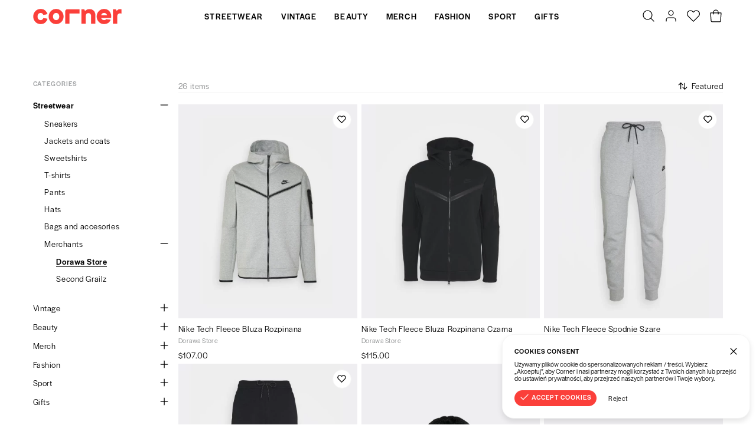

--- FILE ---
content_type: text/html; charset=utf-8
request_url: https://corner.live/en/collection/dorawa-store
body_size: 556272
content:
<!DOCTYPE html><html lang="en"><head><meta charSet="utf-8"/><meta name="viewport" content="width=device-width,initial-scale=1"/><title>Dorawa Store – Corner</title><link rel="canonical" href="https://corner.live/en/collection/dorawa-store"/><meta property="og:title" content="Dorawa Store – Corner"/><meta property="og:description"/><meta property="og:url" content="https://corner.live/en/collection/dorawa-store"/><meta property="og:type" content="website"/><meta property="og:image" content="https://ocs-pl.oktawave.com/v1/AUTH_630f86eaa3774cda8593b8a9710b1aa4/lte/cornerlive/2021/1104/20211104081427_2mUcjoYUO6vCtSMz_800x960.webp"/><meta name="robots" content="index,follow"/><link rel="icon" type="image/png" href="https://ocs-pl.oktawave.com/v1/AUTH_630f86eaa3774cda8593b8a9710b1aa4/lte/cornerlive/2020/1125/20201125082824_eKrx81qTQUDV4SWq.png"/><meta name="next-head-count" content="11"/><script>__ENV__ = {"NODE_ENV":"production","APP_DEBUG":"disabled","APP_METRICS":"enabled","STORAGE_URL":"https://ocs-pl.oktawave.com","API_URL":""}</script><script>
(function(d){
  var config = { kitId: 'tyc3bvg', scriptTimeout: 3000, async: true },
  h=d.documentElement,t=setTimeout(function(){h.className=h.className.replace(/\bwf-loading\b/g,"")+" wf-inactive";},config.scriptTimeout),tk=d.createElement("script"),f=false,s=d.getElementsByTagName("script")[0],a;h.className+=" wf-loading";tk.src='https://use.typekit.net/'+config.kitId+'.js';tk.async=true;tk.onload=tk.onreadystatechange=function(){a=this.readyState;if(f||a&&a!="complete"&&a!="loaded")return;f=true;clearTimeout(t);try{Typekit.load(config)}catch(e){}};s.parentNode.insertBefore(tk,s)
})(document);
</script><script>(function(w,d,s,l,i){w[l]=w[l]||[];w[l].push({'gtm.start':
new Date().getTime(),event:'gtm.js'});var f=d.getElementsByTagName(s)[0],
j=d.createElement(s),dl=l!='dataLayer'?'&l='+l:'';j.async=true;j.src=
'https://www.googletagmanager.com/gtm.js?id='+i+dl;f.parentNode.insertBefore(j,f);
})(window,document,'script','dataLayer','GTM-KVPSZD2');</script><meta name="facebook-domain-verification" content="iyy8309r55mdlx0wuo64u7vfuyj2br"/><meta name="google-site-verification" content="QPFpTSiMHNQXR1wx4R4TQ9DXqV2gZwqEds6C70E7VS8"/><style>
figure .lz-wrapper {
border-radius: 10px;
overflow: hidden;
}
figure .sc-52xei2-1{
font-size: 33px;
}

    #image-map-mobile-img,
    #image-map-desktop-img {
        display: none;
        width: 100%;
    }

    @media screen and (max-width: 767px) {
        #image-map-mobile-img {
            display: block;
        }
    }

    @media screen and (min-width: 768px) {
        #image-map-desktop-img {
            display: block;
        }
    }

</style><link rel="preconnect" href="https://ocs-pl.oktawave.com"/><link rel="preload" href="/_next/static/css/bb3de84cdaaf55b6.css" as="style"/><link rel="stylesheet" href="/_next/static/css/bb3de84cdaaf55b6.css" data-n-g=""/><noscript data-n-css=""></noscript><script defer="" nomodule="" src="/_next/static/chunks/polyfills-c67a75d1b6f99dc8.js"></script><script src="/_next/static/chunks/webpack-98e0c0780c01ed8e.js" defer=""></script><script src="/_next/static/chunks/framework-8aef587bcb40589c.js" defer=""></script><script src="/_next/static/chunks/main-e2d06b72e77aa177.js" defer=""></script><script src="/_next/static/chunks/pages/_app-247de1fe09ab16de.js" defer=""></script><script src="/_next/static/chunks/570-187c34ebc1cad5f0.js" defer=""></script><script src="/_next/static/chunks/435-0e18b9f296c3b49a.js" defer=""></script><script src="/_next/static/chunks/650-e20552ee7a6bbc81.js" defer=""></script><script src="/_next/static/chunks/pages/collection-96edbbfe83b51dc1.js" defer=""></script><script src="/_next/static/uOS-fxEa8xtD7ofN-13KQ/_buildManifest.js" defer=""></script><script src="/_next/static/uOS-fxEa8xtD7ofN-13KQ/_ssgManifest.js" defer=""></script><style type="text/css">
  html,body,div,span,applet,object,iframe,h1,h2,h3,h4,h5,h6,p,blockquote,pre,a,abbr,acronym,address,big,cite,code,del,dfn,em,img,ins,
  kbd,q,s,samp,small,strike,strong,sub,sup,tt,var,b,u,i,center,dl,dt,dd,ol,ul,li,fieldset,form,label,legend,table,caption,tbody,
  tfoot,thead,tr,th,td,article,aside,canvas,details,embed,figure,figcaption,footer,header,hgroup,menu,nav,output,ruby,section,summary,
  time,mark,audio,video{margin:0;padding:0;border:0;font-size:100%;font:inherit;vertical-align:baseline}
  article,aside,details,figcaption,figure,footer,header,hgroup,menu,nav,section{display:block}
  body{line-height:1}
  ol,ul{list-style:none}
  blockquote,q{quotes:none}
  blockquote:before,blockquote:after,q:before,q:after{content:'';content:none}
  table{border-collapse:collapse;border-spacing:0}
  html{box-sizing:border-box}
  *,*:before,*:after{box-sizing:inherit}
  html{-webkit-tap-highlight-color:rgba(255,255,255,0)}
  *,*:before,*:after{-webkit-tap-highlight-color:rgba(255, 255, 255, 0)}
  ::-moz-selection{background:#b3d4fc;color:#000000;text-shadow:none}
  ::selection{background:#b3d4fc;color:#000000;text-shadow:none}
  button,input,select,textarea{color:inherit;font-family:inherit;font-size:inherit;line-height:inherit}
  textarea{resize:vertical}
  a,area,button,input,label,select,summary,textarea,[tabindex]{-ms-touch-action:manipulation;touch-action:manipulation}
  audio,canvas,iframe,img,svg,video{vertical-align: middle}
  [aria-busy="true"]{cursor:progress}
  [aria-controls]{cursor:pointer}
  [aria-disabled]{cursor:default}
  [aria-hidden="false"][hidden]:not(:focus){clip:rect(0,0,0,0);display:inherit;position:absolute}
  html{font-family:sans-serif;}
</style><style type="text/css">
  html {
    font-size: 87.5%;
    line-height: 1.375em;
    font-family: halyard-display, sans-serif;
    font-weight: 300;
  }

  body {
    background-color: #FFFFFF;
    color: #000000;
  }

  strong {
    font-weight: 500;
  }

  .is-scroll-disabled {
    overflow-y: hidden;
  }
</style><style data-styled="" data-styled-version="5.3.11">.hEmbSa{width:24px;height:24px;stroke-width:1.25px;}/*!sc*/
.jBucNg{width:20px;height:20px;stroke-width:1.5px;}/*!sc*/
.elXbzz{width:16px;height:16px;stroke-width:1.875px;}/*!sc*/
.jEaeII{width:15px;height:15px;stroke-width:2px;}/*!sc*/
data-styled.g1[id="sc-43d38a95-0"]{content:"hEmbSa,jBucNg,elXbzz,jEaeII,"}/*!sc*/
.cEvAER{margin:0 auto;max-width:100%;border-bottom:1px solid #F5F5F5;}/*!sc*/
@media (min-width:0em){.cEvAER{display:block;}}/*!sc*/
@media (min-width:48em){.cEvAER{display:block;}}/*!sc*/
@media (min-width:64em){.cEvAER{display:block;}}/*!sc*/
@media (min-width:75em){.cEvAER{display:block;}}/*!sc*/
.itFmZO{margin:0 auto;max-width:90rem;border-bottom:1px solid #F5F5F5;}/*!sc*/
@media (min-width:0em){.itFmZO{display:block;}}/*!sc*/
@media (min-width:48em){.itFmZO{display:block;}}/*!sc*/
@media (min-width:64em){.itFmZO{display:block;}}/*!sc*/
@media (min-width:75em){.itFmZO{display:block;}}/*!sc*/
data-styled.g2[id="sc-8cd86d81-0"]{content:"cEvAER,itFmZO,"}/*!sc*/
.fSYcDv{padding:2.1428565rem 0;background:transparent;}/*!sc*/
@media (min-width:0em){.fSYcDv{display:none;}}/*!sc*/
@media (min-width:48em){.fSYcDv{display:block;}}/*!sc*/
@media (min-width:64em){.fSYcDv{display:block;}}/*!sc*/
@media (min-width:75em){.fSYcDv{display:block;}}/*!sc*/
.ehhfBo{padding:0.7142855rem 0;background:transparent;}/*!sc*/
@media (min-width:0em){.ehhfBo{display:none;}}/*!sc*/
@media (min-width:48em){.ehhfBo{display:block;}}/*!sc*/
@media (min-width:64em){.ehhfBo{display:block;}}/*!sc*/
@media (min-width:75em){.ehhfBo{display:block;}}/*!sc*/
.fncMfQ{padding:1.428571rem 0;background:transparent;}/*!sc*/
@media (min-width:0em){.fncMfQ{display:none;}}/*!sc*/
@media (min-width:48em){.fncMfQ{display:block;}}/*!sc*/
@media (min-width:64em){.fncMfQ{display:block;}}/*!sc*/
@media (min-width:75em){.fncMfQ{display:block;}}/*!sc*/
.lodDUE{padding:0.35714275rem 0;background:transparent;}/*!sc*/
@media (min-width:0em){.lodDUE{display:block;}}/*!sc*/
@media (min-width:48em){.lodDUE{display:none;}}/*!sc*/
@media (min-width:64em){.lodDUE{display:none;}}/*!sc*/
@media (min-width:75em){.lodDUE{display:none;}}/*!sc*/
.GBHJo{padding:0.7142855rem 0;background:transparent;}/*!sc*/
@media (min-width:0em){.GBHJo{display:block;}}/*!sc*/
@media (min-width:48em){.GBHJo{display:none;}}/*!sc*/
@media (min-width:64em){.GBHJo{display:none;}}/*!sc*/
@media (min-width:75em){.GBHJo{display:none;}}/*!sc*/
.bxrlgr{padding:0.7142855rem 0;background:transparent;}/*!sc*/
@media (min-width:0em){.bxrlgr{display:block;}}/*!sc*/
@media (min-width:48em){.bxrlgr{display:block;}}/*!sc*/
@media (min-width:64em){.bxrlgr{display:block;}}/*!sc*/
@media (min-width:75em){.bxrlgr{display:block;}}/*!sc*/
.gaUuAg{padding:2.857142rem 0;background:transparent;}/*!sc*/
@media (min-width:0em){.gaUuAg{display:block;}}/*!sc*/
@media (min-width:48em){.gaUuAg{display:block;}}/*!sc*/
@media (min-width:64em){.gaUuAg{display:block;}}/*!sc*/
@media (min-width:75em){.gaUuAg{display:block;}}/*!sc*/
.irHHgD{padding:0.35714275rem 0;background:transparent;}/*!sc*/
@media (min-width:0em){.irHHgD{display:block;}}/*!sc*/
@media (min-width:48em){.irHHgD{display:block;}}/*!sc*/
@media (min-width:64em){.irHHgD{display:block;}}/*!sc*/
@media (min-width:75em){.irHHgD{display:block;}}/*!sc*/
.gDIUjg{padding:2.1428565rem 0;background:transparent;}/*!sc*/
@media (min-width:0em){.gDIUjg{display:block;}}/*!sc*/
@media (min-width:48em){.gDIUjg{display:block;}}/*!sc*/
@media (min-width:64em){.gDIUjg{display:block;}}/*!sc*/
@media (min-width:75em){.gDIUjg{display:block;}}/*!sc*/
data-styled.g3[id="sc-777e394d-0"]{content:"fSYcDv,ehhfBo,fncMfQ,lodDUE,GBHJo,bxrlgr,gaUuAg,irHHgD,gDIUjg,"}/*!sc*/
.iXNJmP{display:inline-block;text-align:center;white-space:nowrap;vertical-align:middle;-webkit-user-select:none;-moz-user-select:none;-ms-user-select:none;user-select:none;cursor:pointer;line-height:inherit;font:inherit;-webkit-text-decoration:none;text-decoration:none;padding:0;border:0;-webkit-transition:all 0.1s;transition:all 0.1s;color:white;background:#000000;border-style:solid;border-color:#000000;font-size:1rem;-webkit-letter-spacing:0.04em;-moz-letter-spacing:0.04em;-ms-letter-spacing:0.04em;letter-spacing:0.04em;line-height:1.375em;font-weight:500;text-transform:none;padding:0.5rem 1.5rem;border-radius:20px;border-width:1px;}/*!sc*/
.iXNJmP .sc-43d38a95-0{display:inline-block;vertical-align:middle;}/*!sc*/
.iXNJmP:focus{outline:0;}/*!sc*/
.iXNJmP:hover{-webkit-text-decoration:none;text-decoration:none;}/*!sc*/
.iXNJmP:disabled{pointer-events:none;}/*!sc*/
.iXNJmP.is-busy{position:relative;}/*!sc*/
.iXNJmP.is-busy > span:first-child{position:absolute;top:50%;left:50%;-webkit-transform:translate(-50%,-50%);-ms-transform:translate(-50%,-50%);transform:translate(-50%,-50%);}/*!sc*/
.iXNJmP.is-busy > span:last-child{visibility:hidden;}/*!sc*/
.iXNJmP .sc-43d38a95-0{position:relative;display:inline-block;top:-0.1em;}/*!sc*/
.iXNJmP:hover{color:#000000;background:transparent;border-color:#000000;}/*!sc*/
.iXNJmP:disabled,.iXNJmP.is-disabled{color:white;background:#A3A3A3;border-color:#A3A3A3;pointer-events:none;}/*!sc*/
data-styled.g5[id="sc-7e77b9a-0"]{content:"iXNJmP,"}/*!sc*/
.bXRzMs{display:inline-block;position:relative;-webkit-text-decoration:none;text-decoration:none;cursor:pointer;outline:0;color:inherit;font:inherit;padding:0;border:0;background:transparent;text-align:left;-webkit-transition:all 0.1s;transition:all 0.1s;color:#000000;font-weight:300;font-size:1rem;text-transform:none;-webkit-letter-spacing:0.04em;-moz-letter-spacing:0.04em;-ms-letter-spacing:0.04em;letter-spacing:0.04em;line-height:1.375;}/*!sc*/
.bXRzMs .sc-43d38a95-0{position:relative;display:inline-block;top:-0.1em;}/*!sc*/
.bXRzMs:focus{outline:0;box-shadow:none;}/*!sc*/
.bXRzMs::after{content:'';display:block;position:absolute;width:100%;bottom:0;-webkit-transition:all 0.1s;transition:all 0.1s;pointer-events:none;}/*!sc*/
.bXRzMs:disabled,.bXRzMs.is-disabled{pointer-events:none;}/*!sc*/
.bXRzMs::after{height:0px;background:transparent;}/*!sc*/
.bXRzMs:hover,.bXRzMs:focus{font-weight:300;color:#FB3F3A;opacity:1;}/*!sc*/
.bXRzMs:hover::after{height:0px;background:transparent;}/*!sc*/
.bXRzMs.is-highlighted{color:#FB3F3A;font-weight:300;}/*!sc*/
.bXRzMs.is-highlighted::after{background:currentColor;}/*!sc*/
.bXRzMs.is-active{font-weight:500;color:#000000;opacity:1;}/*!sc*/
.bXRzMs.is-active::after{height:0px;background:transparent;}/*!sc*/
.bXRzMs.is-selected{font-weight:500;color:#000000;opacity:1;}/*!sc*/
.bXRzMs.is-selected::after{height:0px;background:transparent;}/*!sc*/
.bXRzMs.is-disabled{font-weight:300;color:#8B8D8E;opacity:1;}/*!sc*/
.bXRzMs.is-disabled::after{height:0px;background:transparent;}/*!sc*/
.fqljto{display:inline-block;position:relative;-webkit-text-decoration:none;text-decoration:none;cursor:pointer;outline:0;color:inherit;font:inherit;padding:0;border:0;background:transparent;text-align:left;-webkit-transition:all 0.1s;transition:all 0.1s;color:#000000;font-weight:300;font-size:1rem;text-transform:none;-webkit-letter-spacing:0.04em;-moz-letter-spacing:0.04em;-ms-letter-spacing:0.04em;letter-spacing:0.04em;line-height:1.375;}/*!sc*/
.fqljto .sc-43d38a95-0{position:relative;display:inline-block;top:-0.1em;}/*!sc*/
.fqljto:focus{outline:0;box-shadow:none;}/*!sc*/
.fqljto::after{content:'';display:block;position:absolute;width:100%;bottom:0;-webkit-transition:all 0.1s;transition:all 0.1s;pointer-events:none;}/*!sc*/
.fqljto:disabled,.fqljto.is-disabled{pointer-events:none;}/*!sc*/
.fqljto::after{height:0px;background:currentColor;}/*!sc*/
.fqljto:hover,.fqljto:focus{font-weight:300;color:#000000;opacity:1;}/*!sc*/
.fqljto:hover::after{height:1px;background:currentColor;}/*!sc*/
.fqljto.is-highlighted{color:#000000;font-weight:500;}/*!sc*/
.fqljto.is-highlighted::after{background:currentColor;}/*!sc*/
.fqljto.is-active{font-weight:300;color:#000000;opacity:1;}/*!sc*/
.fqljto.is-active::after{height:1px;background:currentColor;}/*!sc*/
.fqljto.is-selected{font-weight:500;color:#000000;opacity:1;}/*!sc*/
.fqljto.is-selected::after{height:0px;background:currentColor;}/*!sc*/
.fqljto.is-disabled{font-weight:300;color:#8B8D8E;opacity:1;}/*!sc*/
.fqljto.is-disabled::after{height:0px;background:transparent;}/*!sc*/
.hBjoZl{display:inline-block;position:relative;-webkit-text-decoration:none;text-decoration:none;cursor:pointer;outline:0;color:inherit;font:inherit;padding:0;border:0;background:transparent;text-align:left;-webkit-transition:all 0.1s;transition:all 0.1s;color:#000000;font-weight:300;font-size:1rem;text-transform:none;-webkit-letter-spacing:0.04em;-moz-letter-spacing:0.04em;-ms-letter-spacing:0.04em;letter-spacing:0.04em;line-height:1.375;}/*!sc*/
.hBjoZl .sc-43d38a95-0{position:relative;display:inline-block;top:-0.1em;}/*!sc*/
.hBjoZl:focus{outline:0;box-shadow:none;}/*!sc*/
.hBjoZl::after{content:'';display:block;position:absolute;width:100%;bottom:0;-webkit-transition:all 0.1s;transition:all 0.1s;pointer-events:none;}/*!sc*/
.hBjoZl:disabled,.hBjoZl.is-disabled{pointer-events:none;}/*!sc*/
.hBjoZl::after{height:0px;background:transparent;}/*!sc*/
.hBjoZl:hover,.hBjoZl:focus{font-weight:300;color:#000000;opacity:1;}/*!sc*/
.hBjoZl:hover::after{height:1px;background:currentColor;}/*!sc*/
.hBjoZl.is-highlighted{color:#000000;font-weight:500;}/*!sc*/
.hBjoZl.is-highlighted::after{background:currentColor;}/*!sc*/
.hBjoZl.is-active{font-weight:500;color:#000000;opacity:1;}/*!sc*/
.hBjoZl.is-active::after{height:1px;background:currentColor;}/*!sc*/
.hBjoZl.is-selected{font-weight:500;color:#000000;opacity:1;}/*!sc*/
.hBjoZl.is-selected::after{height:0px;background:transparent;}/*!sc*/
.hBjoZl.is-disabled{font-weight:300;color:#000000;opacity:1;}/*!sc*/
.hBjoZl.is-disabled::after{height:0px;background:transparent;}/*!sc*/
.egbZnx{display:inline-block;position:relative;-webkit-text-decoration:none;text-decoration:none;cursor:pointer;outline:0;color:inherit;font:inherit;padding:0;border:0;background:transparent;text-align:left;-webkit-transition:all 0.1s;transition:all 0.1s;color:#000000;font-weight:300;font-size:0.8125rem;text-transform:uppercase;-webkit-letter-spacing:0.08em;-moz-letter-spacing:0.08em;-ms-letter-spacing:0.08em;letter-spacing:0.08em;line-height:1.375;}/*!sc*/
.egbZnx .sc-43d38a95-0{position:relative;display:inline-block;top:-0.1em;}/*!sc*/
.egbZnx:focus{outline:0;box-shadow:none;}/*!sc*/
.egbZnx::after{content:'';display:block;position:absolute;width:100%;bottom:0;-webkit-transition:all 0.1s;transition:all 0.1s;pointer-events:none;}/*!sc*/
.egbZnx:disabled,.egbZnx.is-disabled{pointer-events:none;}/*!sc*/
.egbZnx::after{height:0px;background:currentColor;}/*!sc*/
.egbZnx:hover,.egbZnx:focus{font-weight:300;color:#000000;opacity:1;}/*!sc*/
.egbZnx:hover::after{height:1px;background:currentColor;}/*!sc*/
.egbZnx.is-highlighted{color:#000000;font-weight:500;}/*!sc*/
.egbZnx.is-highlighted::after{background:currentColor;}/*!sc*/
.egbZnx.is-active{font-weight:300;color:#000000;opacity:1;}/*!sc*/
.egbZnx.is-active::after{height:1px;background:currentColor;}/*!sc*/
.egbZnx.is-selected{font-weight:500;color:#000000;opacity:1;}/*!sc*/
.egbZnx.is-selected::after{height:0px;background:currentColor;}/*!sc*/
.egbZnx.is-disabled{font-weight:300;color:#8B8D8E;opacity:1;}/*!sc*/
.egbZnx.is-disabled::after{height:0px;background:transparent;}/*!sc*/
.fAZTiV{display:inline-block;position:relative;-webkit-text-decoration:none;text-decoration:none;cursor:pointer;outline:0;color:inherit;font:inherit;padding:0;border:0;background:transparent;text-align:left;-webkit-transition:all 0.1s;transition:all 0.1s;color:#000000;font-weight:300;font-size:1.1875rem;text-transform:none;-webkit-letter-spacing:0.04em;-moz-letter-spacing:0.04em;-ms-letter-spacing:0.04em;letter-spacing:0.04em;line-height:1.375;}/*!sc*/
.fAZTiV .sc-43d38a95-0{position:relative;display:inline-block;top:-0.1em;}/*!sc*/
.fAZTiV:focus{outline:0;box-shadow:none;}/*!sc*/
.fAZTiV::after{content:'';display:block;position:absolute;width:100%;bottom:0;-webkit-transition:all 0.1s;transition:all 0.1s;pointer-events:none;}/*!sc*/
.fAZTiV:disabled,.fAZTiV.is-disabled{pointer-events:none;}/*!sc*/
.fAZTiV::after{height:0px;background:transparent;}/*!sc*/
.fAZTiV:hover,.fAZTiV:focus{font-weight:300;color:#FB3F3A;opacity:1;}/*!sc*/
.fAZTiV:hover::after{height:0px;background:transparent;}/*!sc*/
.fAZTiV.is-highlighted{color:#FB3F3A;font-weight:300;}/*!sc*/
.fAZTiV.is-highlighted::after{background:currentColor;}/*!sc*/
.fAZTiV.is-active{font-weight:500;color:#000000;opacity:1;}/*!sc*/
.fAZTiV.is-active::after{height:0px;background:transparent;}/*!sc*/
.fAZTiV.is-selected{font-weight:500;color:#000000;opacity:1;}/*!sc*/
.fAZTiV.is-selected::after{height:0px;background:transparent;}/*!sc*/
.fAZTiV.is-disabled{font-weight:300;color:#8B8D8E;opacity:1;}/*!sc*/
.fAZTiV.is-disabled::after{height:0px;background:transparent;}/*!sc*/
data-styled.g7[id="sc-98c292f9-0"]{content:"bXRzMs,fqljto,hBjoZl,egbZnx,fAZTiV,"}/*!sc*/
.kXQoVv{display:inline-block;position:relative;-webkit-text-decoration:none;text-decoration:none;cursor:pointer;outline:0;color:inherit;font:inherit;padding:0;border:0;background:transparent;text-align:left;-webkit-transition:all 0.1s;transition:all 0.1s;color:#000000;font-weight:300;font-size:1rem;text-transform:none;-webkit-letter-spacing:0.04em;-moz-letter-spacing:0.04em;-ms-letter-spacing:0.04em;letter-spacing:0.04em;line-height:1.375;}/*!sc*/
.kXQoVv .sc-43d38a95-0{position:relative;display:inline-block;top:-0.1em;}/*!sc*/
.kXQoVv:focus{outline:0;box-shadow:none;}/*!sc*/
.kXQoVv::after{content:'';display:block;position:absolute;width:100%;bottom:0;-webkit-transition:all 0.1s;transition:all 0.1s;pointer-events:none;}/*!sc*/
.kXQoVv:disabled,.kXQoVv.is-disabled{pointer-events:none;}/*!sc*/
.kXQoVv::after{height:0px;background:transparent;}/*!sc*/
.kXQoVv:hover,.kXQoVv:focus{font-weight:300;color:#FB3F3A;opacity:1;}/*!sc*/
.kXQoVv:hover::after{height:0px;background:transparent;}/*!sc*/
.kXQoVv.is-highlighted{color:#FB3F3A;font-weight:300;}/*!sc*/
.kXQoVv.is-highlighted::after{background:currentColor;}/*!sc*/
.kXQoVv.is-active{font-weight:500;color:#000000;opacity:1;}/*!sc*/
.kXQoVv.is-active::after{height:0px;background:transparent;}/*!sc*/
.kXQoVv.is-selected{font-weight:500;color:#000000;opacity:1;}/*!sc*/
.kXQoVv.is-selected::after{height:0px;background:transparent;}/*!sc*/
.kXQoVv.is-disabled{font-weight:300;color:#8B8D8E;opacity:1;}/*!sc*/
.kXQoVv.is-disabled::after{height:0px;background:transparent;}/*!sc*/
.kSllQP{display:inline-block;position:relative;-webkit-text-decoration:none;text-decoration:none;cursor:pointer;outline:0;color:inherit;font:inherit;padding:0;border:0;background:transparent;text-align:left;-webkit-transition:all 0.1s;transition:all 0.1s;color:#000000;font-weight:300;font-size:1rem;text-transform:none;-webkit-letter-spacing:0.04em;-moz-letter-spacing:0.04em;-ms-letter-spacing:0.04em;letter-spacing:0.04em;line-height:1.375;}/*!sc*/
.kSllQP .sc-43d38a95-0{position:relative;display:inline-block;top:-0.1em;}/*!sc*/
.kSllQP:focus{outline:0;box-shadow:none;}/*!sc*/
.kSllQP::after{content:'';display:block;position:absolute;width:100%;bottom:0;-webkit-transition:all 0.1s;transition:all 0.1s;pointer-events:none;}/*!sc*/
.kSllQP:disabled,.kSllQP.is-disabled{pointer-events:none;}/*!sc*/
.kSllQP::after{height:0px;background:currentColor;}/*!sc*/
.kSllQP:hover,.kSllQP:focus{font-weight:300;color:#000000;opacity:1;}/*!sc*/
.kSllQP:hover::after{height:1px;background:currentColor;}/*!sc*/
.kSllQP.is-highlighted{color:#000000;font-weight:500;}/*!sc*/
.kSllQP.is-highlighted::after{background:currentColor;}/*!sc*/
.kSllQP.is-active{font-weight:300;color:#000000;opacity:1;}/*!sc*/
.kSllQP.is-active::after{height:1px;background:currentColor;}/*!sc*/
.kSllQP.is-selected{font-weight:500;color:#000000;opacity:1;}/*!sc*/
.kSllQP.is-selected::after{height:0px;background:currentColor;}/*!sc*/
.kSllQP.is-disabled{font-weight:300;color:#8B8D8E;opacity:1;}/*!sc*/
.kSllQP.is-disabled::after{height:0px;background:transparent;}/*!sc*/
.etmvIy{display:inline-block;position:relative;-webkit-text-decoration:none;text-decoration:none;cursor:pointer;outline:0;color:inherit;font:inherit;padding:0;border:0;background:transparent;text-align:left;-webkit-transition:all 0.1s;transition:all 0.1s;color:#000000;font-weight:300;font-size:0.8125rem;text-transform:uppercase;-webkit-letter-spacing:0.08em;-moz-letter-spacing:0.08em;-ms-letter-spacing:0.08em;letter-spacing:0.08em;line-height:1.375;}/*!sc*/
.etmvIy .sc-43d38a95-0{position:relative;display:inline-block;top:-0.1em;}/*!sc*/
.etmvIy:focus{outline:0;box-shadow:none;}/*!sc*/
.etmvIy::after{content:'';display:block;position:absolute;width:100%;bottom:0;-webkit-transition:all 0.1s;transition:all 0.1s;pointer-events:none;}/*!sc*/
.etmvIy:disabled,.etmvIy.is-disabled{pointer-events:none;}/*!sc*/
.etmvIy::after{height:0px;background:transparent;}/*!sc*/
.etmvIy:hover,.etmvIy:focus{font-weight:300;color:#FB3F3A;opacity:1;}/*!sc*/
.etmvIy:hover::after{height:0px;background:transparent;}/*!sc*/
.etmvIy.is-highlighted{color:#FB3F3A;font-weight:300;}/*!sc*/
.etmvIy.is-highlighted::after{background:currentColor;}/*!sc*/
.etmvIy.is-active{font-weight:500;color:#000000;opacity:1;}/*!sc*/
.etmvIy.is-active::after{height:0px;background:transparent;}/*!sc*/
.etmvIy.is-selected{font-weight:500;color:#000000;opacity:1;}/*!sc*/
.etmvIy.is-selected::after{height:0px;background:transparent;}/*!sc*/
.etmvIy.is-disabled{font-weight:300;color:#8B8D8E;opacity:1;}/*!sc*/
.etmvIy.is-disabled::after{height:0px;background:transparent;}/*!sc*/
.bXzIQi{display:inline-block;position:relative;-webkit-text-decoration:none;text-decoration:none;cursor:pointer;outline:0;color:inherit;font:inherit;padding:0;border:0;background:transparent;text-align:left;-webkit-transition:all 0.1s;transition:all 0.1s;color:#000000;font-weight:300;font-size:0.8125rem;text-transform:uppercase;-webkit-letter-spacing:0.08em;-moz-letter-spacing:0.08em;-ms-letter-spacing:0.08em;letter-spacing:0.08em;line-height:1.375;}/*!sc*/
.bXzIQi .sc-43d38a95-0{position:relative;display:inline-block;top:-0.1em;}/*!sc*/
.bXzIQi:focus{outline:0;box-shadow:none;}/*!sc*/
.bXzIQi::after{content:'';display:block;position:absolute;width:100%;bottom:0;-webkit-transition:all 0.1s;transition:all 0.1s;pointer-events:none;}/*!sc*/
.bXzIQi:disabled,.bXzIQi.is-disabled{pointer-events:none;}/*!sc*/
.bXzIQi::after{height:0px;background:currentColor;}/*!sc*/
.bXzIQi:hover,.bXzIQi:focus{font-weight:300;color:#000000;opacity:1;}/*!sc*/
.bXzIQi:hover::after{height:1px;background:currentColor;}/*!sc*/
.bXzIQi.is-highlighted{color:#000000;font-weight:500;}/*!sc*/
.bXzIQi.is-highlighted::after{background:currentColor;}/*!sc*/
.bXzIQi.is-active{font-weight:300;color:#000000;opacity:1;}/*!sc*/
.bXzIQi.is-active::after{height:1px;background:currentColor;}/*!sc*/
.bXzIQi.is-selected{font-weight:500;color:#000000;opacity:1;}/*!sc*/
.bXzIQi.is-selected::after{height:0px;background:currentColor;}/*!sc*/
.bXzIQi.is-disabled{font-weight:300;color:#8B8D8E;opacity:1;}/*!sc*/
.bXzIQi.is-disabled::after{height:0px;background:transparent;}/*!sc*/
.OOeMS{display:inline-block;position:relative;-webkit-text-decoration:none;text-decoration:none;cursor:pointer;outline:0;color:inherit;font:inherit;padding:0;border:0;background:transparent;text-align:left;-webkit-transition:all 0.1s;transition:all 0.1s;color:#000000;font-weight:300;font-size:1.1875rem;text-transform:none;-webkit-letter-spacing:0.04em;-moz-letter-spacing:0.04em;-ms-letter-spacing:0.04em;letter-spacing:0.04em;line-height:1.375;}/*!sc*/
.OOeMS .sc-43d38a95-0{position:relative;display:inline-block;top:-0.1em;}/*!sc*/
.OOeMS:focus{outline:0;box-shadow:none;}/*!sc*/
.OOeMS::after{content:'';display:block;position:absolute;width:100%;bottom:0;-webkit-transition:all 0.1s;transition:all 0.1s;pointer-events:none;}/*!sc*/
.OOeMS:disabled,.OOeMS.is-disabled{pointer-events:none;}/*!sc*/
.OOeMS::after{height:0px;background:transparent;}/*!sc*/
.OOeMS:hover,.OOeMS:focus{font-weight:300;color:#FB3F3A;opacity:1;}/*!sc*/
.OOeMS:hover::after{height:0px;background:transparent;}/*!sc*/
.OOeMS.is-highlighted{color:#FB3F3A;font-weight:300;}/*!sc*/
.OOeMS.is-highlighted::after{background:currentColor;}/*!sc*/
.OOeMS.is-active{font-weight:500;color:#000000;opacity:1;}/*!sc*/
.OOeMS.is-active::after{height:0px;background:transparent;}/*!sc*/
.OOeMS.is-selected{font-weight:500;color:#000000;opacity:1;}/*!sc*/
.OOeMS.is-selected::after{height:0px;background:transparent;}/*!sc*/
.OOeMS.is-disabled{font-weight:300;color:#8B8D8E;opacity:1;}/*!sc*/
.OOeMS.is-disabled::after{height:0px;background:transparent;}/*!sc*/
data-styled.g9[id="sc-98c292f9-0-Button"]{content:"kXQoVv,kSllQP,etmvIy,bXzIQi,OOeMS,"}/*!sc*/
.jbqIxa{display:inline-block;border-radius:50%;width:32px;height:32px;text-align:center;background-color:transparent;border:1px solid transparent;line-height:30px;}/*!sc*/
.jbqIxa:hover{color:#FB3F3A;background-color:white;border-color:#F5F5F5;}/*!sc*/
data-styled.g10[id="sc-3923b64-0"]{content:"jbqIxa,"}/*!sc*/
.kjgydX + .sc-777e394d-0,.kjgydX + .sc-8cd86d81-0,.kjgydX + .sc-777e394d-0 + .sc-8cd86d81-0,.kjgydX + .sc-8cd86d81-0 + .sc-777e394d-0,.kjgydX + .sc-777e394d-0 + .sc-8cd86d81-0 + .sc-777e394d-0{display:none !important;}/*!sc*/
data-styled.g11[id="sc-7960680c-0"]{content:"kjgydX,"}/*!sc*/
.AUXDJ{padding:0 1rem;margin:0 auto;max-width:86rem;}/*!sc*/
@media (min-width:64em){.AUXDJ{padding:0 1.25rem;}}/*!sc*/
.bZvOD{padding:0 0.5rem;margin:0 auto;max-width:86rem;}/*!sc*/
@media (min-width:64em){.bZvOD{padding:0 1.25rem;}}/*!sc*/
.jNbpqH{padding:0;margin:0 auto;max-width:100%;false;}/*!sc*/
.jPflWY{padding:0 0.5rem;margin:0 auto;max-width:76rem;}/*!sc*/
@media (min-width:64em){.jPflWY{padding:0 1.25rem;}}/*!sc*/
.bmJxQj{padding:0 0.5rem;margin:0 auto;max-width:46rem;}/*!sc*/
@media (min-width:64em){.bmJxQj{padding:0 1.25rem;}}/*!sc*/
.iZbQWM{padding:0 1rem;margin:0 0;max-width:66rem;}/*!sc*/
@media (min-width:64em){.iZbQWM{padding:0 1.25rem;}}/*!sc*/
.hJFeNW{padding:0 0.5rem;margin:0 0;max-width:66rem;}/*!sc*/
@media (min-width:64em){.hJFeNW{padding:0 1.25rem;}}/*!sc*/
data-styled.g12[id="sc-c8b1a490-0"]{content:"AUXDJ,bZvOD,jNbpqH,jPflWY,bmJxQj,iZbQWM,hJFeNW,"}/*!sc*/
.bMIdXs{display:-webkit-box;display:-webkit-flex;display:-ms-flexbox;display:flex;-webkit-flex-wrap:nowrap;-ms-flex-wrap:nowrap;flex-wrap:nowrap;-webkit-align-items:center;-webkit-box-align:center;-ms-flex-align:center;align-items:center;}/*!sc*/
.bMIdXs li{position:relative;}/*!sc*/
.bMIdXs li{white-space:nowrap;min-width:0;line-height:1;}/*!sc*/
.bMIdXs li > *{display:block;}/*!sc*/
.bMIdXs li:not(:last-child){margin-right:0;}/*!sc*/
.kpzVxU li{position:relative;}/*!sc*/
.kpzVxU li:not(:last-child){margin-bottom:0.7142855rem;}/*!sc*/
.dNHzoL{display:-webkit-box;display:-webkit-flex;display:-ms-flexbox;display:flex;-webkit-flex-wrap:wrap;-ms-flex-wrap:wrap;flex-wrap:wrap;-webkit-align-items:center;-webkit-box-align:center;-ms-flex-align:center;align-items:center;}/*!sc*/
.dNHzoL li{position:relative;}/*!sc*/
.dNHzoL li{white-space:nowrap;min-width:0;line-height:1;}/*!sc*/
.dNHzoL li > *{display:block;}/*!sc*/
.dNHzoL li:not(:last-child){margin-right:1.07142825rem;}/*!sc*/
.cZvNFc li{position:relative;}/*!sc*/
.cZvNFc li:not(:last-child){margin-bottom:1.428571rem;}/*!sc*/
.jqXbLO li{position:relative;}/*!sc*/
.jqXbLO li:not(:last-child){margin-bottom:1.07142825rem;}/*!sc*/
.dBpdup{display:-webkit-box;display:-webkit-flex;display:-ms-flexbox;display:flex;-webkit-flex-wrap:wrap;-ms-flex-wrap:wrap;flex-wrap:wrap;-webkit-align-items:center;-webkit-box-align:center;-ms-flex-align:center;align-items:center;}/*!sc*/
.dBpdup li{position:relative;}/*!sc*/
.dBpdup li{white-space:nowrap;min-width:0;line-height:1;}/*!sc*/
.dBpdup li > *{display:block;}/*!sc*/
.dBpdup li:not(:last-child){margin-right:1.428571rem;}/*!sc*/
data-styled.g16[id="sc-3ee92c1f-0"]{content:"bMIdXs,kpzVxU,dNHzoL,cZvNFc,jqXbLO,dBpdup,"}/*!sc*/
.emALVv .sc-40827d28-0{margin-bottom:0.7142855px;}/*!sc*/
data-styled.g20[id="sc-408e4ecd-0"]{content:"emALVv,"}/*!sc*/
.kRZeEU{box-sizing:border-box;display:grid;grid-auto-flow:row;grid-template-columns:repeat(24,minmax(0,1fr));grid-auto-columns:minmax(0,1fr);-webkit-box-pack:start;-webkit-justify-content:flex-start;-ms-flex-pack:start;justify-content:flex-start;justify-items:stretch;-webkit-align-content:start;-ms-flex-line-pack:start;align-content:start;width:100%;max-width:100%;min-width:0;min-height:0;-webkit-column-gap:min(1rem,calc(100% / 23));column-gap:min(1rem,calc(100% / 23));}/*!sc*/
.kDJqAu{box-sizing:border-box;display:grid;grid-auto-flow:row;grid-template-columns:repeat(24,minmax(0,1fr));grid-auto-columns:minmax(0,1fr);-webkit-box-pack:start;-webkit-justify-content:flex-start;-ms-flex-pack:start;justify-content:flex-start;justify-items:stretch;-webkit-align-content:start;-ms-flex-line-pack:start;align-content:start;width:100%;max-width:100%;min-width:0;min-height:0;-webkit-column-gap:min(0.5rem,calc(100% / 23));column-gap:min(0.5rem,calc(100% / 23));}/*!sc*/
.gtKItj{box-sizing:border-box;display:grid;grid-auto-flow:row;grid-template-columns:repeat(24,minmax(0,1fr));grid-auto-columns:minmax(0,1fr);-webkit-box-pack:start;-webkit-justify-content:flex-start;-ms-flex-pack:start;justify-content:flex-start;justify-items:stretch;-webkit-align-content:start;-ms-flex-line-pack:start;align-content:start;width:100%;max-width:100%;min-width:0;min-height:0;-webkit-column-gap:min(2rem,calc(100% / 23));column-gap:min(2rem,calc(100% / 23));}/*!sc*/
data-styled.g22[id="sc-e296a35f-0"]{content:"kRZeEU,kDJqAu,gtKItj,"}/*!sc*/
.jlFthh{box-sizing:border-box;min-width:0;min-height:0;max-width:100%;width:auto;}/*!sc*/
@media (min-width:0em){.jlFthh{grid-column:span 24;display:block;max-width:100%;}}/*!sc*/
@media (min-width:48em){.jlFthh{grid-column:span 8;display:block;max-width:100%;}}/*!sc*/
@media (min-width:64em){.jlFthh{grid-column:span 6;display:block;max-width:100%;}}/*!sc*/
@media (min-width:75em){.jlFthh{grid-column:span 5;display:block;max-width:100%;}}/*!sc*/
.jIAZao{box-sizing:border-box;min-width:0;min-height:0;max-width:100%;width:auto;}/*!sc*/
@media (min-width:0em){.jIAZao{grid-column:span 24;display:block;max-width:100%;}}/*!sc*/
@media (min-width:48em){.jIAZao{grid-column:span 16;display:block;max-width:100%;}}/*!sc*/
@media (min-width:64em){.jIAZao{grid-column:span 18;display:block;max-width:100%;}}/*!sc*/
@media (min-width:75em){.jIAZao{grid-column:span 19;display:block;max-width:100%;}}/*!sc*/
.gexbbZ{box-sizing:border-box;min-width:0;min-height:0;max-width:100%;width:auto;}/*!sc*/
@media (min-width:0em){.gexbbZ{grid-column:span 12;display:block;max-width:100%;}}/*!sc*/
.cAIaIo{box-sizing:border-box;min-width:0;min-height:0;max-width:100%;width:auto;}/*!sc*/
@media (min-width:0em){.cAIaIo{grid-column:span 12;display:block;max-width:100%;}}/*!sc*/
@media (min-width:64em){.cAIaIo{grid-column:span 8;display:block;max-width:100%;}}/*!sc*/
@media (min-width:75em){.cAIaIo{grid-column:span 8;display:block;max-width:100%;}}/*!sc*/
.cAIaIo undefined{grid-column:span product;display:block;max-width:100%;}/*!sc*/
.EhNXy{box-sizing:border-box;min-width:0;min-height:0;max-width:100%;width:auto;}/*!sc*/
@media (min-width:0em){.EhNXy{grid-column:span 24;display:block;max-width:100%;}}/*!sc*/
@media (min-width:48em){.EhNXy{grid-column:span 18;display:block;max-width:100%;}}/*!sc*/
@media (min-width:75em){.EhNXy{grid-column:span 18;display:block;max-width:100%;}}/*!sc*/
.cnCaFq{box-sizing:border-box;min-width:0;min-height:0;max-width:100%;width:auto;}/*!sc*/
@media (min-width:0em){.cnCaFq{grid-column:span 24;display:block;max-width:100%;}}/*!sc*/
@media (min-width:48em){.cnCaFq{grid-column:span 6;display:block;max-width:100%;}}/*!sc*/
@media (min-width:75em){.cnCaFq{grid-column:span 6;display:block;max-width:100%;}}/*!sc*/
.bKxVuR{box-sizing:border-box;min-width:0;min-height:0;max-width:100%;width:auto;}/*!sc*/
@media (min-width:0em){.bKxVuR{grid-column:span 12;display:block;max-width:100%;}}/*!sc*/
@media (min-width:48em){.bKxVuR{grid-column:span 6;display:block;max-width:100%;}}/*!sc*/
.RyoHA{box-sizing:border-box;min-width:0;min-height:0;max-width:100%;width:auto;}/*!sc*/
@media (min-width:0em){.RyoHA{grid-column:span 24;display:block;max-width:100%;}}/*!sc*/
@media (min-width:48em){.RyoHA{grid-column:span 6;display:block;max-width:100%;}}/*!sc*/
data-styled.g23[id="sc-31b964d9-0"]{content:"jlFthh,jIAZao,gexbbZ,cAIaIo,EhNXy,cnCaFq,bKxVuR,RyoHA,"}/*!sc*/
.kBiJXY{position:relative;}/*!sc*/
.kBiJXY > div{position:absolute;bottom:0;left:0;right:0;overflow:hidden;-webkit-transform:translateY(100%);-ms-transform:translateY(100%);transform:translateY(100%);z-index:610;pointer-events:none;}/*!sc*/
.kBiJXY > div > div{background:white;min-height:16rem;will-change:transform;-webkit-transform:translateY(-100%);-ms-transform:translateY(-100%);transform:translateY(-100%);false;}/*!sc*/
.kBiJXY .sc-30ffe53-0{position:absolute;}/*!sc*/
data-styled.g25[id="sc-937c122d-0"]{content:"kBiJXY,"}/*!sc*/
.ZINWR{display:inline-block;width:100px;line-height:0;}/*!sc*/
.ZINWR img{display:block;width:100px;height:auto;-webkit-align-self:flex-start;-ms-flex-item-align:start;align-self:flex-start;}/*!sc*/
.bpMNJp{display:inline-block;width:150px;line-height:0;}/*!sc*/
.bpMNJp img{display:block;width:150px;height:auto;-webkit-align-self:flex-start;-ms-flex-item-align:start;align-self:flex-start;}/*!sc*/
.bksvfh{display:inline-block;width:120px;line-height:0;}/*!sc*/
.bksvfh img{display:block;width:120px;height:auto;-webkit-align-self:flex-start;-ms-flex-item-align:start;align-self:flex-start;}/*!sc*/
data-styled.g26[id="sc-3c96c4f4-0"]{content:"ZINWR,bpMNJp,bksvfh,"}/*!sc*/
.jfcRpo{-webkit-flex:none;-ms-flex:none;flex:none;}/*!sc*/
.jfcRpo .sc-3c96c4f4-0:last-child{display:none;}/*!sc*/
@media (min-width:48em){.jfcRpo .sc-3c96c4f4-0:last-child{display:-webkit-box;display:-webkit-flex;display:-ms-flexbox;display:flex;}.jfcRpo .sc-3c96c4f4-0:first-child{display:none;}}/*!sc*/
data-styled.g27[id="sc-dbda7c5c-0"]{content:"jfcRpo,"}/*!sc*/
.gFBEim{display:inline-block;position:relative;}/*!sc*/
.gFBEim .sc-d4dafb25-0{position:absolute;top:50%;left:50%;-webkit-transform:translate(-50%,-50%);-ms-transform:translate(-50%,-50%);transform:translate(-50%,-50%);}/*!sc*/
data-styled.g29[id="sc-46049b89-0"]{content:"gFBEim,"}/*!sc*/
.eezTSA{display:inline-block;position:relative;}/*!sc*/
.eezTSA .sc-2daf7e4f-0{position:absolute;top:0;right:0;-webkit-transform:translate(50%,-50%);-ms-transform:translate(50%,-50%);transform:translate(50%,-50%);z-index:1;pointer-events:none;}/*!sc*/
data-styled.g30[id="sc-6d789d68-0"]{content:"eezTSA,"}/*!sc*/
.bnzJjl{display:inline-block;text-align:center;white-space:nowrap;vertical-align:middle;-webkit-user-select:none;-moz-user-select:none;-ms-user-select:none;user-select:none;cursor:pointer;line-height:inherit;font:inherit;-webkit-text-decoration:none;text-decoration:none;padding:0;border:0;position:relative;display:inline-block;-webkit-transition:all 0.1s;transition:all 0.1s;color:#000000;background:transparent;font-weight:500;font-size:1rem;text-transform:uppercase;-webkit-letter-spacing:0.08em;-moz-letter-spacing:0.08em;-ms-letter-spacing:0.08em;letter-spacing:0.08em;padding:0 1.07142825rem;height:4rem;line-height:4rem;}/*!sc*/
.bnzJjl .sc-43d38a95-0{display:inline-block;vertical-align:middle;}/*!sc*/
.bnzJjl:focus{outline:0;}/*!sc*/
.bnzJjl:hover{-webkit-text-decoration:none;text-decoration:none;}/*!sc*/
.bnzJjl:disabled{pointer-events:none;}/*!sc*/
.bnzJjl::after{content:'';display:block;position:absolute;width:100%;bottom:0;left:0;-webkit-transition:all 0.1s;transition:all 0.1s;}/*!sc*/
.bnzJjl:disabled,.bnzJjl.is-disabled{pointer-events:none;}/*!sc*/
.bnzJjl::after{height:1px;background:transparent;}/*!sc*/
.bnzJjl:hover{color:#FB3F3A;background:transparent;}/*!sc*/
.bnzJjl:hover::after{height:0px;background:transparent;}/*!sc*/
.bnzJjl.is-active{color:#000000 !important;background:transparent !important;}/*!sc*/
.bnzJjl.is-active::after{height:3px !important;background:#FB3F3A !important;}/*!sc*/
.bnzJjl::after{border-radius:0px;}/*!sc*/
data-styled.g33[id="sc-ffcb157e-0"]{content:"bnzJjl,"}/*!sc*/
.cCzQxU .sc-11d18e7f-0{font-size:0.8125rem;font-weight:500;text-transform:uppercase;line-height:1.125em;color:#000000;-webkit-letter-spacing:0.08em;-moz-letter-spacing:0.08em;-ms-letter-spacing:0.08em;letter-spacing:0.08em;margin-bottom:1.428571rem;display:block;color:inherit;}/*!sc*/
data-styled.g39[id="sc-11d18e7f-1"]{content:"cCzQxU,"}/*!sc*/
.dhSzxB > ul{display:-webkit-box;display:-webkit-flex;display:-ms-flexbox;display:flex;-webkit-flex-flow:row wrap;-ms-flex-flow:row wrap;flex-flow:row wrap;}/*!sc*/
.dhSzxB > ul > li:last-child .sc-11d18e7f-1{margin-right:0;}/*!sc*/
.dhSzxB > nav{margin:1.428571rem 0 2.1428565rem;}/*!sc*/
.dhSzxB > nav .sc-3ee92c1f-0{-webkit-box-pack:center;-webkit-justify-content:center;-ms-flex-pack:center;justify-content:center;}/*!sc*/
.dhSzxB > nav + ul .sc-11d18e7f-1{margin-top:0;}/*!sc*/
.dhSzxB > nav li{margin-top:1.07142825rem;}/*!sc*/
.dhSzxB .sc-11d18e7f-1{margin:2.1428565rem 5.714284rem 2.1428565rem 0;min-width:0;max-width:16rem;}/*!sc*/
.dhSzxB > ul{-webkit-box-pack:center;-webkit-justify-content:center;-ms-flex-pack:center;justify-content:center;}/*!sc*/
.dhSzxB > nav .sc-3ee92c1f-0{-webkit-box-pack:center;-webkit-justify-content:center;-ms-flex-pack:center;justify-content:center;}/*!sc*/
data-styled.g40[id="sc-d3b8b0d5-0"]{content:"dhSzxB,"}/*!sc*/
.lfgWFf{position:relative;width:18rem;height:100vh;background:white;will-change:transform;pointer-events:auto;overflow-y:auto;}/*!sc*/
.lfgWFf[aria-hidden='false']{box-shadow:0 0 20px 0 rgba(0,0,0,0.1);}/*!sc*/
data-styled.g42[id="sc-cfdb3918-0"]{content:"lfgWFf,"}/*!sc*/
.dAonDD{position:fixed;top:0;left:0;bottom:0;pointer-events:none;z-index:610;}/*!sc*/
data-styled.g43[id="sc-7332672b-0"]{content:"dAonDD,"}/*!sc*/
.cHHJWz{margin:2.1428565rem 0;}/*!sc*/
.cHHJWz .sc-98c292f9-0{display:-webkit-box;display:-webkit-flex;display:-ms-flexbox;display:flex;width:100%;-webkit-box-pack:justify;-webkit-justify-content:space-between;-ms-flex-pack:justify;justify-content:space-between;-webkit-align-items:center;-webkit-box-align:center;-ms-flex-align:center;align-items:center;font-weight:500;}/*!sc*/
data-styled.g44[id="sc-53f75141-0"]{content:"cHHJWz,"}/*!sc*/
.iwGfZi{margin:2.1428565rem 0;}/*!sc*/
data-styled.g45[id="sc-7657d6fa-0"]{content:"iwGfZi,"}/*!sc*/
.epIepo{margin-top:2.1428565rem;}/*!sc*/
.epIepo > .sc-3ee92c1f-0,.epIepo > .sc-11d18e7f-1{margin-bottom:2.857142rem;}/*!sc*/
data-styled.g46[id="sc-112683ab-0"]{content:"epIepo,"}/*!sc*/
.hueSUF{display:none;}/*!sc*/
.gBGONO{display:block;}/*!sc*/
data-styled.g47[id="sc-8ab1ec21-0"]{content:"hueSUF,gBGONO,"}/*!sc*/
.daTtfG{display:-webkit-box;display:-webkit-flex;display:-ms-flexbox;display:flex;width:200%;will-change:transform;}/*!sc*/
.daTtfG .sc-8ab1ec21-0{width:50%;}/*!sc*/
data-styled.g48[id="sc-cc7de3e3-0"]{content:"daTtfG,"}/*!sc*/
.kQczSt{width:100%;overflow:hidden;}/*!sc*/
data-styled.g49[id="sc-84ac300c-0"]{content:"kQczSt,"}/*!sc*/
.hXhhWd{position:relative;display:-webkit-box;display:-webkit-flex;display:-ms-flexbox;display:flex;-webkit-align-items:center;-webkit-box-align:center;-ms-flex-align:center;align-items:center;-webkit-box-pack:start;-webkit-justify-content:flex-start;-ms-flex-pack:start;justify-content:flex-start;-webkit-flex-wrap:nowrap;-ms-flex-wrap:nowrap;flex-wrap:nowrap;width:100%;}/*!sc*/
.iWTTek{position:relative;display:-webkit-box;display:-webkit-flex;display:-ms-flexbox;display:flex;-webkit-align-items:center;-webkit-box-align:center;-ms-flex-align:center;align-items:center;-webkit-box-pack:justify;-webkit-justify-content:space-between;-ms-flex-pack:justify;justify-content:space-between;-webkit-flex-wrap:nowrap;-ms-flex-wrap:nowrap;flex-wrap:nowrap;width:100%;}/*!sc*/
data-styled.g51[id="sc-69181004-0"]{content:"hXhhWd,iWTTek,"}/*!sc*/
.elYyoe{padding-bottom:5.642856500000001rem;}/*!sc*/
.elYyoe .sc-c8b1a490-0{padding:0 1.428571rem;}/*!sc*/
.elYyoe .sc-69181004-0{height:3.5rem;}/*!sc*/
.elYyoe .sc-69181004-0 .sc-3923b64-0{margin-right:-0.7142855rem;}/*!sc*/
.elYyoe .sc-c6ebc84c-0{margin:0.7142855rem 0;}/*!sc*/
.elYyoe .sc-e6a8aa55-0{margin:2.1428565rem 0;}/*!sc*/
data-styled.g52[id="sc-a5622b60-0"]{content:"elYyoe,"}/*!sc*/
.fYVhtM{aspect-ratio:0.8333333333333334;}/*!sc*/
data-styled.g53[id="sc-bf094556-0"]{content:"fYVhtM,"}/*!sc*/
.kVObIp{display:inline-block;color:inherit;white-space:wrap;font-size:1rem;}/*!sc*/
.kVObIp .sc-ea447f0b-0{color:#8B8D8E;padding-right:0.7142855rem;}/*!sc*/
.kVObIp .sc-6d789d68-0{color:#000000;}/*!sc*/
.kVObIp .sc-113f601f-0{color:#8B8D8E;padding-left:0.7142855rem;}/*!sc*/
.kVObIp .sc-2daf7e4f-0{-webkit-transform:translate(50%,-100%);-ms-transform:translate(50%,-100%);transform:translate(50%,-100%);}/*!sc*/
.kVObIp.is-highlighted .sc-6d789d68-0{color:#FB3F3A;font-weight:500;}/*!sc*/
data-styled.g58[id="sc-ea447f0b-2"]{content:"kVObIp,"}/*!sc*/
.frQqwI{display:inline-block;text-align:center;white-space:nowrap;vertical-align:middle;-webkit-user-select:none;-moz-user-select:none;-ms-user-select:none;user-select:none;cursor:pointer;line-height:inherit;font:inherit;-webkit-text-decoration:none;text-decoration:none;padding:0;border:0;color:#000000;background-color:white;border:1px solid #F5F5F5;text-align:center;z-index:1;-webkit-flex:none;-ms-flex:none;flex:none;border-radius:999px;display:-webkit-box;display:-webkit-flex;display:-ms-flexbox;display:flex;-webkit-align-items:center;-webkit-box-align:center;-ms-flex-align:center;align-items:center;-webkit-box-pack:center;-webkit-justify-content:center;-ms-flex-pack:center;justify-content:center;-webkit-transition:all 0.1s;transition:all 0.1s;width:32px;height:32px;}/*!sc*/
.frQqwI .sc-43d38a95-0{display:inline-block;vertical-align:middle;}/*!sc*/
.frQqwI:focus{outline:0;}/*!sc*/
.frQqwI:hover{-webkit-text-decoration:none;text-decoration:none;}/*!sc*/
.frQqwI:disabled{pointer-events:none;}/*!sc*/
.frQqwI:hover{color:#FB3F3A;background-color:white;border-color:#F5F5F5;}/*!sc*/
.frQqwI.is-active{color:#000000;background-color:white;border-color:#F5F5F5;}/*!sc*/
.frQqwI:disabled,.frQqwI.is-disabled{color:#A3A5A7;background-color:white;border-color:#F5F5F5;pointer-events:none;}/*!sc*/
data-styled.g59[id="sc-323ea06b-0"]{content:"frQqwI,"}/*!sc*/
.hXAYat .sc-43d38a95-0{fill:transparent;}/*!sc*/
data-styled.g62[id="sc-6e3a1ae1-0"]{content:"hXAYat,"}/*!sc*/
.gzuIIR{display:block;width:100%;height:auto;}/*!sc*/
data-styled.g63[id="sc-9dfc209c-0"]{content:"gzuIIR,"}/*!sc*/
.jPkYFw{background:transparent;text-align:left;}/*!sc*/
.jPkYFw a{color:inherit;-webkit-text-decoration:none;text-decoration:none;outline:none;}/*!sc*/
.jPkYFw a:hover{-webkit-text-decoration:none;text-decoration:none;}/*!sc*/
.jPkYFw img{display:block;width:100%;}/*!sc*/
.jPkYFw:hover{-webkit-text-decoration:none;text-decoration:none;}/*!sc*/
.jPkYFw:hover .sc-920377f8-0{color:#FB3F3A;}/*!sc*/
.jPkYFw .sc-bf094556-0{position:relative;background-color:#F5F5F5;}/*!sc*/
.jPkYFw .sc-920377f8-0{font-size:1rem;font-weight:300;text-transform:none;line-height:1.125em;color:#000000;-webkit-letter-spacing:0.04em;-moz-letter-spacing:0.04em;-ms-letter-spacing:0.04em;letter-spacing:0.04em;display:block;-webkit-transition:all 0.1s;transition:all 0.1s;}/*!sc*/
.jPkYFw .sc-920377f8-1{font-size:0.8125rem;font-weight:300;text-transform:none;line-height:1.375em;color:#8B8D8E;-webkit-letter-spacing:0.04em;-moz-letter-spacing:0.04em;-ms-letter-spacing:0.04em;letter-spacing:0.04em;margin-top:0.35714275rem;display:block;margin-top:0.35714275rem;}/*!sc*/
.jPkYFw .sc-920377f8-2{padding:0.7142855rem 0rem 0rem;}/*!sc*/
.jPkYFw .sc-ea447f0b-2{line-height:1.125em;margin-top:0.7142855rem;margin-top:0.7142855rem;}/*!sc*/
.jPkYFw .sc-77d33c04-0,.jPkYFw .sc-6e3a1ae1-0,.jPkYFw .sc-3de5dabd-0,.jPkYFw .sc-ec4673f9-0{position:absolute;}/*!sc*/
.jPkYFw .sc-77d33c04-0{bottom:0.7142855rem;right:0.7142855rem;}/*!sc*/
.jPkYFw .sc-6e3a1ae1-0{top:0.7142855rem;right:0.7142855rem;}/*!sc*/
.jPkYFw .sc-ec4673f9-0{bottom:0.7142855rem;left:0.7142855rem;z-index:10;}/*!sc*/
.jPkYFw .sc-3de5dabd-0{top:0.7142855rem;left:0.7142855rem;}/*!sc*/
data-styled.g69[id="sc-920377f8-4"]{content:"jPkYFw,"}/*!sc*/
.eVcfBK input,.eVcfBK textarea{outline:0;width:100%;box-shadow:none;resize:vertical;font:inherit;box-sizing:border-box;box-shadow:none;border-style:solid;-webkit-transition:all 0.1s;transition:all 0.1s;}/*!sc*/
.eVcfBK input:focus,.eVcfBK textarea:focus{outline:0;}/*!sc*/
.eVcfBK input:disabled,.eVcfBK textarea:disabled{cursor:not-allowed;}/*!sc*/
.eVcfBK input,.eVcfBK textarea{border-color:#000000;background-color:white;}/*!sc*/
.eVcfBK input:focus,.eVcfBK textarea:focus{border-color:#FB3F3A;}/*!sc*/
.eVcfBK input::-webkit-input-placeholder,.eVcfBK textarea::-webkit-input-placeholder{color:#8B8D8E;font-weight:300;}/*!sc*/
.eVcfBK input::-moz-placeholder,.eVcfBK textarea::-moz-placeholder{color:#8B8D8E;font-weight:300;}/*!sc*/
.eVcfBK input:-ms-input-placeholder,.eVcfBK textarea:-ms-input-placeholder{color:#8B8D8E;font-weight:300;}/*!sc*/
.eVcfBK input::placeholder,.eVcfBK textarea::placeholder{color:#8B8D8E;font-weight:300;}/*!sc*/
.eVcfBK.is-invalid input{border-color:#FB3F3A;}/*!sc*/
.eVcfBK input,.eVcfBK textarea{padding:0.5rem 0.5rem;font-size:1.1428571428571428rem;line-height:1.375;border-radius:20px;border-width:1px;}/*!sc*/
@media (min-width:48em){.eVcfBK input,.eVcfBK textarea{font-size:1rem;line-height:1.375;}}/*!sc*/
data-styled.g70[id="sc-17ec9ef1-0"]{content:"eVcfBK,"}/*!sc*/
.gVTjQG{position:relative;z-index:400;-webkit-transition:-webkit-transform 0.3s ease;-webkit-transition:transform 0.3s ease;transition:transform 0.3s ease;-webkit-transform:translateZ(0);-ms-transform:translateZ(0);transform:translateZ(0);}/*!sc*/
.gVTjQG.is-active{position:-webkit-sticky;position:sticky;top:-1px;left:0;right:0;-webkit-transform:translateY(0) translateZ(0);-ms-transform:translateY(0) translateZ(0);transform:translateY(0) translateZ(0);box-shadow:0 0 20px 0 rgba(0,0,0,0.1);border-top:1px solid #F5F5F5;}/*!sc*/
.gVTjQG:not(.is-active):not(.is-near-top){-webkit-transform:translateY(-100%) translateZ(0);-ms-transform:translateY(-100%) translateZ(0);transform:translateY(-100%) translateZ(0);}/*!sc*/
.gVTjQG.is-near-top{-webkit-transform:translateY(0) translateZ(0);-ms-transform:translateY(0) translateZ(0);transform:translateY(0) translateZ(0);}/*!sc*/
data-styled.g73[id="sc-725c8514-0"]{content:"gVTjQG,"}/*!sc*/
.iyKAG{display:block;color:#8B8D8E;font-size:0.8125rem;line-height:1.125em;font-weight:300;color:#8B8D8E;margin-bottom:0.35714275rem;}/*!sc*/
.iyKAG > span{display:block;-webkit-transition:color 0.1s;transition:color 0.1s;}/*!sc*/
.iyKAG > span > i{color:#FB3F3A;}/*!sc*/
.iyKAG.is-invalid > span{color:#FB3F3A;}/*!sc*/
data-styled.g86[id="sc-c2beaf59-0"]{content:"iyKAG,"}/*!sc*/
.gHOZDU{position:relative;}/*!sc*/
.gHOZDU .sc-c2beaf59-0{position:absolute;top:50%;-webkit-transform:translateY(-50%);-ms-transform:translateY(-50%);transform:translateY(-50%);margin:0;margin-bottom:0;padding-left:0.25rem;padding-right:0.25rem;left:0.25rem;-webkit-transition:all 0.1s ease-out;transition:all 0.1s ease-out;font-size:1rem;pointer-events:none;}/*!sc*/
.gHOZDU.is-filled > .sc-c2beaf59-0,.gHOZDU .sc-17ec9ef1-0:focus-within + .sc-c2beaf59-0{top:0;background-color:white;font-size:0.8125rem;}/*!sc*/
.gHOZDU:not(.is-filled) .sc-cbe73daf-0 select{color:rgba(0,0,0,0);}/*!sc*/
data-styled.g87[id="sc-f482d6d1-0"]{content:"gHOZDU,"}/*!sc*/
.AekGu{width:18px;height:18px;display:inline-block;margin-top:-0.3em;}/*!sc*/
data-styled.g88[id="sc-9c243049-0"]{content:"AekGu,"}/*!sc*/
.Gtfsg{background:white;}/*!sc*/
.Gtfsg .sc-c8b1a490-0{padding-top:2.1428565rem;padding-bottom:2.1428565rem;}/*!sc*/
.Gtfsg .sc-31b964d9-0{padding-top:1.428571rem;padding-bottom:1.428571rem;}/*!sc*/
.Gtfsg .sc-3c96c4f4-0 + .sc-e6a8aa55-0{margin-top:1.428571rem;}/*!sc*/
data-styled.g89[id="sc-39708c59-0"]{content:"Gtfsg,"}/*!sc*/
.eVrHeC{display:inline-block;}/*!sc*/
data-styled.g90[id="sc-a91e67fb-0"]{content:"eVrHeC,"}/*!sc*/
.eKyyZS{background:white;font-size:0.6875rem;color:#8B8D8E;}/*!sc*/
.eKyyZS .sc-98c292f9-0{font-size:inherit;color:inherit;}/*!sc*/
.eKyyZS .sc-a91e67fb-0{margin-top:1.07142825rem;}/*!sc*/
.eKyyZS .sc-c8b1a490-0 > div{display:-webkit-box;display:-webkit-flex;display:-ms-flexbox;display:flex;-webkit-flex-direction:column;-ms-flex-direction:column;flex-direction:column;-webkit-flex-wrap:wrap;-ms-flex-wrap:wrap;flex-wrap:wrap;min-height:2.75rem;padding-top:1.07142825rem;padding-bottom:1.07142825rem;}/*!sc*/
@media (min-width:48em){.eKyyZS .sc-c8b1a490-0 > div{-webkit-flex-direction:row;-ms-flex-direction:row;flex-direction:row;-webkit-align-items:center;-webkit-box-align:center;-ms-flex-align:center;align-items:center;-webkit-box-pack:justify;-webkit-justify-content:space-between;-ms-flex-pack:justify;justify-content:space-between;padding-top:0;padding-bottom:0;}.eKyyZS .sc-3ee92c1f-0{-webkit-order:2;-ms-flex-order:2;order:2;}.eKyyZS .sc-a91e67fb-0{-webkit-order:1;-ms-flex-order:1;order:1;margin-top:0;}}/*!sc*/
data-styled.g91[id="sc-650560d3-0"]{content:"eKyyZS,"}/*!sc*/
.eKBTqD{line-height:1.375em;}/*!sc*/
.eKBTqD h1{font-size:2rem;font-weight:500;text-transform:none;line-height:1.125em;color:#000000;-webkit-letter-spacing:0.04em;-moz-letter-spacing:0.04em;-ms-letter-spacing:0.04em;letter-spacing:0.04em;}/*!sc*/
.eKBTqD h2{font-size:1.75rem;font-weight:500;text-transform:none;line-height:1.125em;color:#000000;-webkit-letter-spacing:0.04em;-moz-letter-spacing:0.04em;-ms-letter-spacing:0.04em;letter-spacing:0.04em;}/*!sc*/
.eKBTqD h3{font-size:1.4375rem;font-weight:500;text-transform:none;line-height:1.125em;color:#000000;-webkit-letter-spacing:0.04em;-moz-letter-spacing:0.04em;-ms-letter-spacing:0.04em;letter-spacing:0.04em;}/*!sc*/
.eKBTqD h4{font-size:1.1875rem;font-weight:500;text-transform:none;line-height:1.375em;color:#000000;-webkit-letter-spacing:0.04em;-moz-letter-spacing:0.04em;-ms-letter-spacing:0.04em;letter-spacing:0.04em;}/*!sc*/
.eKBTqD h5{font-size:1rem;font-weight:500;text-transform:none;line-height:1.125em;color:#000000;-webkit-letter-spacing:0.04em;-moz-letter-spacing:0.04em;-ms-letter-spacing:0.04em;letter-spacing:0.04em;}/*!sc*/
.eKBTqD h6{font-size:0.8125rem;font-weight:500;text-transform:uppercase;line-height:1.125em;color:#000000;-webkit-letter-spacing:0.08em;-moz-letter-spacing:0.08em;-ms-letter-spacing:0.08em;letter-spacing:0.08em;}/*!sc*/
.eKBTqD a{color:#FB3F3A;-webkit-text-decoration:none;text-decoration:none;}/*!sc*/
.eKBTqD a:hover{-webkit-text-decoration:underline;text-decoration:underline;}/*!sc*/
.eKBTqD strong{font-weight:500;}/*!sc*/
.eKBTqD h1,.eKBTqD h2,.eKBTqD h3,.eKBTqD h4,.eKBTqD h5,.eKBTqD h6,.eKBTqD p,.eKBTqD ul{margin-bottom:1.428571rem;}/*!sc*/
.eKBTqD li p{margin:0;}/*!sc*/
.eKBTqD ul{list-style:disc;margin-left:1.428571rem;}/*!sc*/
.eKBTqD > *:last-child{margin-bottom:0;}/*!sc*/
.eKBTqD table{width:100%;}/*!sc*/
.eKBTqD table p{margin-bottom:0;}/*!sc*/
.eKBTqD table th{text-align:left;color:undefined;}/*!sc*/
.eKBTqD table th,.eKBTqD table td{padding:undefinedrem;white-space:nowrap;}/*!sc*/
.eKBTqD table th{padding-top:0px;}/*!sc*/
.eKBTqD table td{border-top:undefinedpx solid undefined;}/*!sc*/
.eKBTqD ul{display:-webkit-box;display:-webkit-flex;display:-ms-flexbox;display:flex;-webkit-box-pack:center;-webkit-justify-content:center;-ms-flex-pack:center;justify-content:center;-webkit-align-items:center;-webkit-box-align:center;-ms-flex-align:center;align-items:center;-webkit-flex-wrap:wrap;-ms-flex-wrap:wrap;flex-wrap:wrap;margin:0;padding:0;list-style:none;}/*!sc*/
.eKBTqD li{-webkit-flex:none;-ms-flex:none;flex:none;display:block;margin:0 1rem;}/*!sc*/
.eKBTqD img{display:block;-webkit-flex:none;-ms-flex:none;flex:none;}/*!sc*/
.eKBTqD .logos__separator{-webkit-flex-basis:100%;-ms-flex-preferred-size:100%;flex-basis:100%;margin:0.7rem 0;text-align:center;line-height:1px;}/*!sc*/
.eKBTqD .logos__separator span{display:inline-block;width:100%;height:1px;background-color:#E0E0E0;}/*!sc*/
.eKBTqD .logos__app img{width:110px;}/*!sc*/
.eKBTqD .logos__social img{width:25px;height:25px;}/*!sc*/
@media (min-width:48rem){.eKBTqD .logos__separator{-webkit-flex-basis:auto;-ms-flex-preferred-size:auto;flex-basis:auto;line-height:18px;margin:0 0.7rem;}.eKBTqD .logos__separator span{width:1px;height:15px;}}/*!sc*/
data-styled.g95[id="sc-16821e53-0"]{content:"eKBTqD,"}/*!sc*/
.kMlPSv{font-size:1.4375rem;font-weight:500;text-transform:none;line-height:1.125em;color:#000000;-webkit-letter-spacing:0.04em;-moz-letter-spacing:0.04em;-ms-letter-spacing:0.04em;letter-spacing:0.04em;display:block;margin-bottom:0;}/*!sc*/
data-styled.g128[id="sc-2a877e0a-2"]{content:"kMlPSv,"}/*!sc*/
.bcOKjt{display:block;position:relative;}/*!sc*/
.bcOKjt .sc-326c65ea-0{width:100%;}/*!sc*/
.bcOKjt.has-suffix input{padding-right:2rem;}/*!sc*/
.bcOKjt.has-prefix input{padding-left:2rem;}/*!sc*/
data-styled.g136[id="sc-5e505e1c-2"]{content:"bcOKjt,"}/*!sc*/
.hQjssV{padding:0.7142855rem 0.7142855rem;background:#F5F5F5;position:relative;width:100%;}/*!sc*/
.hQjssV,.hQjssV .sc-98c292f9-0{display:-webkit-box;display:-webkit-flex;display:-ms-flexbox;display:flex;-webkit-align-items:center;-webkit-box-align:center;-ms-flex-align:center;align-items:center;-webkit-flex-wrap:nowrap;-ms-flex-wrap:nowrap;flex-wrap:nowrap;max-width:100%;}/*!sc*/
.hQjssV .sc-98c292f9-0{-webkit-box-flex:1;-webkit-flex-grow:1;-ms-flex-positive:1;flex-grow:1;}/*!sc*/
.hQjssV img{width:38px;height:38px;margin-right:0.7142855rem;}/*!sc*/
.hQjssV img,.hQjssV .sc-3923b64-0,.hQjssV .sc-7e77b9a-0-span{-webkit-flex-shrink:0;-ms-flex-negative:0;flex-shrink:0;}/*!sc*/
.hQjssV .sc-c6677a7c-1{color:#000000;}/*!sc*/
.hQjssV .sc-c6677a7c-2{color:#8B8D8E;font-size:0.8125rem;}/*!sc*/
.hQjssV .sc-98c292f9-0,.hQjssV .sc-c6677a7c-0{-webkit-flex:1;-ms-flex:1;flex:1;min-width:0;}/*!sc*/
.hQjssV .sc-c6677a7c-1,.hQjssV .sc-c6677a7c-2{overflow:hidden;white-space:nowrap;text-overflow:ellipsis;}/*!sc*/
.hQjssV .sc-7e77b9a-0-span,.hQjssV .sc-3923b64-0{margin-left:0.7142855rem;}/*!sc*/
data-styled.g220[id="sc-c6677a7c-3"]{content:"hQjssV,"}/*!sc*/
.ktAGpW{background-color:white;width:100%;min-height:100vh;padding-bottom:5.714284rem;overflow-y:auto;}/*!sc*/
.ktAGpW > div{width:100%;}/*!sc*/
.ktAGpW hr{border:none;border-bottom:1px solid #F5F5F5;margin-bottom:2.1428565rem;margin-top:2.1428565rem;}/*!sc*/
.ktAGpW .sc-3923b64-0{-webkit-flex:none;-ms-flex:none;flex:none;}/*!sc*/
.ktAGpW .sc-940e282e-0{display:-webkit-box;display:-webkit-flex;display:-ms-flexbox;display:flex;-webkit-align-items:center;-webkit-box-align:center;-ms-flex-align:center;align-items:center;height:4rem;}/*!sc*/
.ktAGpW .sc-940e282e-0 > div{width:100%;display:-webkit-box;display:-webkit-flex;display:-ms-flexbox;display:flex;-webkit-align-items:center;-webkit-box-align:center;-ms-flex-align:center;align-items:center;gap:1.428571rem;}/*!sc*/
.ktAGpW .sc-940e282e-1{margin-top:2.857142rem;}/*!sc*/
.ktAGpW .sc-940e282e-2{font-size:0.8125rem;font-weight:500;text-transform:uppercase;line-height:1.125em;color:#000000;-webkit-letter-spacing:0.08em;-moz-letter-spacing:0.08em;-ms-letter-spacing:0.08em;letter-spacing:0.08em;margin-bottom:1.428571rem;}/*!sc*/
.ktAGpW .sc-940e282e-3{display:-webkit-box;display:-webkit-flex;display:-ms-flexbox;display:flex;-webkit-flex-wrap:wrap;-ms-flex-wrap:wrap;flex-wrap:wrap;gap:1.07142825rem;list-style:none;-webkit-align-items:center;-webkit-box-align:center;-ms-flex-align:center;align-items:center;}/*!sc*/
.ktAGpW .sc-940e282e-3 .sc-7e77b9a-0-Link{font-weight:300;}/*!sc*/
.ktAGpW .sc-940e282e-3 .sc-7e77b9a-0-Link:hover{background:#000000;}/*!sc*/
.ktAGpW .sc-940e282e-4{border:none;background:#F5F5F5;border-radius:99px;}/*!sc*/
.ktAGpW .sc-940e282e-4:hover{background:#000000;}/*!sc*/
.ktAGpW .sc-2817fc68-1{width:100%;}/*!sc*/
.ktAGpW .sc-e296a35f-0{row-gap:2.1428565rem;}/*!sc*/
@media (min-width:48em){.ktAGpW .sc-940e282e-0 > div{gap:2.1428565rem;}}/*!sc*/
data-styled.g226[id="sc-940e282e-5"]{content:"ktAGpW,"}/*!sc*/
.fhSEHm{position:relative;background:white;padding-top:env(safe-area-inset-top);}/*!sc*/
.fhSEHm .sc-69181004-0{-webkit-flex-wrap:wrap;-ms-flex-wrap:wrap;flex-wrap:wrap;min-height:3.5rem;}/*!sc*/
.fhSEHm .sc-dbda7c5c-0 a{display:block;}/*!sc*/
@media (min-width:48em){.fhSEHm .sc-69181004-0{min-height:4rem;}}/*!sc*/
.fhSEHm .sc-ed4d736d-0,.fhSEHm .sc-dbda7c5c-0,.fhSEHm .sc-4b52114f-0,.fhSEHm .sc-c7e0d72a-0,.fhSEHm .sc-c6f26d14-0,.fhSEHm .sc-61cad82e-0{margin-right:1rem;}/*!sc*/
.fhSEHm .sc-ed4d736d-0{-webkit-order:1;-ms-flex-order:1;order:1;}/*!sc*/
.fhSEHm .sc-dbda7c5c-0{-webkit-order:2;-ms-flex-order:2;order:2;}/*!sc*/
.fhSEHm .sc-4b52114f-0{-webkit-order:3;-ms-flex-order:3;order:3;display:none;}/*!sc*/
.fhSEHm .sc-c7e0d72a-0{-webkit-order:4;-ms-flex-order:4;order:4;margin-left:auto;}/*!sc*/
.fhSEHm .sc-c6f26d14-0{-webkit-order:5;-ms-flex-order:5;order:5;}/*!sc*/
.fhSEHm .sc-61cad82e-0{-webkit-order:6;-ms-flex-order:6;order:6;}/*!sc*/
.fhSEHm .sc-7f7937b3-0{-webkit-order:7;-ms-flex-order:7;order:7;}/*!sc*/
@media (min-width:48em){.fhSEHm .sc-dbda7c5c-0{width:calc(24px * 4 + 1rem * 4);}.fhSEHm .sc-ed4d736d-0{display:none;}.fhSEHm .sc-4b52114f-0{display:-webkit-box;display:-webkit-flex;display:-ms-flexbox;display:flex;margin-left:auto;}}/*!sc*/
data-styled.g227[id="sc-5418c85b-0"]{content:"fhSEHm,"}/*!sc*/
.giTDds{position:fixed;-webkit-flex-direction:column;-ms-flex-direction:column;flex-direction:column;-webkit-align-items:center;-webkit-box-align:center;-ms-flex-align:center;align-items:center;top:0;left:0;right:0;bottom:0;overflow-y:auto;z-index:1000;will-change:opacity;-webkit-animation:kGLwuF 0.2s;animation:kGLwuF 0.2s;display:none;}/*!sc*/
.giTDds .sc-30ffe53-0{z-index:0;}/*!sc*/
data-styled.g228[id="sc-2a080dd7-0"]{content:"giTDds,"}/*!sc*/
.iaItrX .sc-7e77b9a-0{width:100% !important;}/*!sc*/
data-styled.g229[id="sc-62dab9a9-0"]{content:"iaItrX,"}/*!sc*/
.eNwIjZ{white-space:nowrap;}/*!sc*/
data-styled.g230[id="sc-c6ebc84c-0"]{content:"eNwIjZ,"}/*!sc*/
.dpZiNu{position:fixed;width:100%;z-index:1020;max-width:320px;}/*!sc*/
.dpZiNu > div{position:relative;margin:0.7142855rem;box-shadow:0px 5px 10px 0px rgba(0,0,0,0.1);background:white;color:inherit;border:1px solid #F5F5F5;}/*!sc*/
.dpZiNu .sc-3923b64-0{position:absolute;top:1.07142825rem;right:1.07142825rem;margin-left:1.428571rem;}/*!sc*/
.dpZiNu > div{padding:0.7142855rem 1.07142825rem;border-radius:20px;}/*!sc*/
.IZMix{position:fixed;width:100%;z-index:1020;max-width:440px;}/*!sc*/
.IZMix > div{position:relative;margin:0.7142855rem;box-shadow:0px 5px 10px 0px rgba(0,0,0,0.1);background:white;color:inherit;border:1px solid #F5F5F5;}/*!sc*/
.IZMix .sc-3923b64-0{position:absolute;top:1.07142825rem;right:1.07142825rem;margin-left:1.428571rem;}/*!sc*/
.IZMix > div{padding:1.428571rem 1.428571rem;border-radius:20px;}/*!sc*/
data-styled.g234[id="sc-b025db22-0"]{content:"dpZiNu,IZMix,"}/*!sc*/
@media (min-width:0em){.ceNZgG{display:block;}}/*!sc*/
@media (min-width:48em){.ceNZgG{display:block;}}/*!sc*/
@media (min-width:64em){.ceNZgG{display:block;}}/*!sc*/
@media (min-width:75em){.ceNZgG{display:block;}}/*!sc*/
.ceNZgG .sc-238ab80d-0{font-size:0.8125rem;font-weight:500;text-transform:uppercase;line-height:1.125em;color:#000000;-webkit-letter-spacing:0.08em;-moz-letter-spacing:0.08em;-ms-letter-spacing:0.08em;letter-spacing:0.08em;}/*!sc*/
.ceNZgG .sc-16821e53-0{font-size:0.8125rem;line-height:1.125em;margin-top:0.7142855rem;margin-bottom:0.9642855rem;}/*!sc*/
.ceNZgG .sc-238ab80d-1 .sc-7e77b9a-0{margin-right:1.428571rem;}/*!sc*/
data-styled.g240[id="sc-238ab80d-2"]{content:"ceNZgG,"}/*!sc*/
.cCEQqm{display:inline-block;text-align:center;white-space:nowrap;vertical-align:middle;-webkit-user-select:none;-moz-user-select:none;-ms-user-select:none;user-select:none;cursor:pointer;line-height:inherit;font:inherit;-webkit-text-decoration:none;text-decoration:none;padding:0;border:0;position:fixed;bottom:calc(0.5rem + env(safe-area-inset-bottom));border-radius:20px;border:1px solid #F5F5F5;background-color:white;width:40px;height:40px;line-height:38px;box-shadow:0px 5px 10px 0px rgba(0,0,0,0.1);z-index:410;left:0.5rem;}/*!sc*/
.cCEQqm .sc-43d38a95-0{display:inline-block;vertical-align:middle;}/*!sc*/
.cCEQqm:focus{outline:0;}/*!sc*/
.cCEQqm:hover{-webkit-text-decoration:none;text-decoration:none;}/*!sc*/
.cCEQqm:disabled{pointer-events:none;}/*!sc*/
.cCEQqm .sc-43d38a95-0{margin-top:-0.2em;}/*!sc*/
@media (min-width:64em){.cCEQqm{bottom:1.25rem;}}/*!sc*/
.cCEQqm > div{left:0;}/*!sc*/
@media (min-width:64em){.cCEQqm{left:1.25rem;}}/*!sc*/
data-styled.g241[id="sc-493bdea-0"]{content:"cCEQqm,"}/*!sc*/
.hgDVtF{background:white;}/*!sc*/
.hgDVtF .sc-31b964d9-0{display:-webkit-box;display:-webkit-flex;display:-ms-flexbox;display:flex;-webkit-align-items:center;-webkit-box-align:center;-ms-flex-align:center;align-items:center;height:2.75rem;}/*!sc*/
data-styled.g242[id="sc-3cea4bfa-0"]{content:"hgDVtF,"}/*!sc*/
.bHkWBs .sc-11f250cd-0{border-top:0;margin-top:1.07142825rem;margin-bottom:1.07142825rem;}/*!sc*/
data-styled.g243[id="sc-5c8bc1ba-0"]{content:"bHkWBs,"}/*!sc*/
.kdNdrN{background:transparent;text-align:center;}/*!sc*/
.kdNdrN .sc-2a877e0a-2{font-size:1.75rem;font-weight:500;text-transform:none;line-height:1.125em;color:#000000;-webkit-letter-spacing:0.04em;-moz-letter-spacing:0.04em;-ms-letter-spacing:0.04em;letter-spacing:0.04em;}/*!sc*/
.kdNdrN .sc-c8b1a490-0 > .sc-687d5013-0{font-size:1.1875rem;font-weight:300;text-transform:none;line-height:1.375em;color:#8B8D8E;-webkit-letter-spacing:0.04em;-moz-letter-spacing:0.04em;-ms-letter-spacing:0.04em;letter-spacing:0.04em;margin-top:0.35714275rem;}/*!sc*/
.kdNdrN .sc-408e4ecd-0{margin-top:1.428571rem;}/*!sc*/
.kdNdrN .sc-7e77b9a-0{margin-top:1.07142825rem;}/*!sc*/
@media (min-width:48em){.kdNdrN .sc-7e77b9a-0{display:block;width:100%;margin-top:0;}}/*!sc*/
data-styled.g266[id="sc-d1a723b5-0"]{content:"kdNdrN,"}/*!sc*/
.jGxaGR{z-index:1000;background:white;box-shadow:0px 5px 10px 0px rgba(0,0,0,0.1);color:inherit;border:1px solid #F5F5F5;padding:1.428571rem 1.428571rem;border-radius:20px;-webkit-animation:kGLwuF 0.1s;animation:kGLwuF 0.1s;}/*!sc*/
.jGxaGR .sc-28b56a27-0{display:block;background:white;-webkit-clip-path:polygon(0% 0%,100% 100%,0% 100%);clip-path:polygon(0% 0%,100% 100%,0% 100%);border:1px solid #F5F5F5;height:16px;width:16px;top:-7px;}/*!sc*/
data-styled.g322[id="sc-28b56a27-1"]{content:"jGxaGR,"}/*!sc*/
@-webkit-keyframes kGLwuF{0%{opacity:0;}100%{opacity:1;}}/*!sc*/
@keyframes kGLwuF{0%{opacity:0;}100%{opacity:1;}}/*!sc*/
data-styled.g333[id="sc-keyframes-kGLwuF"]{content:"kGLwuF,"}/*!sc*/
.iLUrem{margin:0 auto;max-width:100%;margin-bottom:-2rem;}/*!sc*/
@media (min-width:0em){.iLUrem{display:block;}}/*!sc*/
@media (min-width:48em){.iLUrem{display:block;}}/*!sc*/
@media (min-width:64em){.iLUrem{display:block;}}/*!sc*/
@media (min-width:75em){.iLUrem{display:block;}}/*!sc*/
.iLUrem .sc-31b964d9-0{margin-bottom:2rem;}/*!sc*/
data-styled.g352[id="sc-d4e98d1-0"]{content:"iLUrem,"}/*!sc*/
@media (min-width:0em){.QHpRr{display:none;}}/*!sc*/
@media (min-width:48em){.QHpRr{display:block;}}/*!sc*/
@media (min-width:64em){.QHpRr{display:block;}}/*!sc*/
@media (min-width:75em){.QHpRr{display:block;}}/*!sc*/
.kYqHbg{text-align:center;}/*!sc*/
@media (min-width:0em){.kYqHbg{display:block;}}/*!sc*/
@media (min-width:48em){.kYqHbg{display:none;}}/*!sc*/
@media (min-width:64em){.kYqHbg{display:none;}}/*!sc*/
@media (min-width:75em){.kYqHbg{display:none;}}/*!sc*/
data-styled.g353[id="sc-5d0336dc-0"]{content:"QHpRr,kYqHbg,"}/*!sc*/
@media (min-width:0em){.cIcamC{display:none;}}/*!sc*/
@media (min-width:48em){.cIcamC{display:block;}}/*!sc*/
@media (min-width:64em){.cIcamC{display:block;}}/*!sc*/
@media (min-width:75em){.cIcamC{display:block;}}/*!sc*/
.cIcamC .sc-b5d07e9d-0{font-size:0.8125rem;font-weight:500;text-transform:uppercase;line-height:1.125em;color:#A3A5A7;-webkit-letter-spacing:0.08em;-moz-letter-spacing:0.08em;-ms-letter-spacing:0.08em;letter-spacing:0.08em;margin-bottom:1.428571rem;max-width:30em;}/*!sc*/
.cIcamC .sc-851d7168-0{margin-bottom:1.428571rem;}/*!sc*/
data-styled.g362[id="sc-b5d07e9d-1"]{content:"cIcamC,"}/*!sc*/
.fSOQMX{display:inline-block;position:relative;}/*!sc*/
.fSOQMX select{opacity:0;position:absolute;top:0;left:0;width:100%;height:100%;cursor:pointer;}/*!sc*/
data-styled.g363[id="sc-32a3fe38-0"]{content:"fSOQMX,"}/*!sc*/
@media (min-width:0em){.bDXenb{display:block;}}/*!sc*/
@media (min-width:48em){.bDXenb{display:none;}}/*!sc*/
@media (min-width:64em){.bDXenb{display:none;}}/*!sc*/
@media (min-width:75em){.bDXenb{display:none;}}/*!sc*/
.bDXenb .sc-31b964d9-0{text-align:center;}/*!sc*/
.bDXenb .sc-28b56a27-1{width:300px;text-align:left;}/*!sc*/
data-styled.g365[id="sc-395f219e-0"]{content:"bDXenb,"}/*!sc*/
.dlpuJY{font-weight:300;font-size:1rem;color:#8B8D8E;line-height:1.375em;-webkit-letter-spacing:0.04em;-moz-letter-spacing:0.04em;-ms-letter-spacing:0.04em;letter-spacing:0.04em;text-transform:none;}/*!sc*/
data-styled.g367[id="sc-f4e98295-0"]{content:"dlpuJY,"}/*!sc*/
@media (min-width:0em){.cPrRHr{display:none;}}/*!sc*/
@media (min-width:48em){.cPrRHr{display:block;}}/*!sc*/
@media (min-width:64em){.cPrRHr{display:block;}}/*!sc*/
@media (min-width:75em){.cPrRHr{display:block;}}/*!sc*/
.cPrRHr .sc-c8b1a490-0{display:-webkit-box;display:-webkit-flex;display:-ms-flexbox;display:flex;-webkit-align-items:center;-webkit-box-align:center;-ms-flex-align:center;align-items:center;-webkit-box-pack:justify;-webkit-justify-content:space-between;-ms-flex-pack:justify;justify-content:space-between;}/*!sc*/
.cPrRHr .sc-cbe73daf-0{display:inline-block;}/*!sc*/
data-styled.g368[id="sc-377b2e2e-0"]{content:"cPrRHr,"}/*!sc*/
.gUuGgp{margin-left:0rem;display:-webkit-box;display:-webkit-flex;display:-ms-flexbox;display:flex;-webkit-align-items:center;-webkit-box-align:center;-ms-flex-align:center;align-items:center;-webkit-box-pack:justify;-webkit-justify-content:space-between;-ms-flex-pack:justify;justify-content:space-between;padding:0rem 0;}/*!sc*/
.gUuGgp > div{display:-webkit-box;display:-webkit-flex;display:-ms-flexbox;display:flex;-webkit-align-items:center;-webkit-box-align:center;-ms-flex-align:center;align-items:center;}/*!sc*/
.gUuGgp > div > *{margin-left:0.7142855rem;}/*!sc*/
.bLXIkD{margin-left:1.428571rem;display:-webkit-box;display:-webkit-flex;display:-ms-flexbox;display:flex;-webkit-align-items:center;-webkit-box-align:center;-ms-flex-align:center;align-items:center;-webkit-box-pack:justify;-webkit-justify-content:space-between;-ms-flex-pack:justify;justify-content:space-between;padding:0rem 0;}/*!sc*/
.bLXIkD > div{display:-webkit-box;display:-webkit-flex;display:-ms-flexbox;display:flex;-webkit-align-items:center;-webkit-box-align:center;-ms-flex-align:center;align-items:center;}/*!sc*/
.bLXIkD > div > *{margin-left:0.7142855rem;}/*!sc*/
.uoOmw{margin-left:2.857142rem;display:-webkit-box;display:-webkit-flex;display:-ms-flexbox;display:flex;-webkit-align-items:center;-webkit-box-align:center;-ms-flex-align:center;align-items:center;-webkit-box-pack:justify;-webkit-justify-content:space-between;-ms-flex-pack:justify;justify-content:space-between;padding:0rem 0;}/*!sc*/
.uoOmw > div{display:-webkit-box;display:-webkit-flex;display:-ms-flexbox;display:flex;-webkit-align-items:center;-webkit-box-align:center;-ms-flex-align:center;align-items:center;}/*!sc*/
.uoOmw > div > *{margin-left:0.7142855rem;}/*!sc*/
data-styled.g370[id="sc-68fbeee5-0"]{content:"gUuGgp,bLXIkD,uoOmw,"}/*!sc*/
@media (min-width:0em){.pEbVo{display:none;}}/*!sc*/
@media (min-width:48em){.pEbVo{display:block;}}/*!sc*/
@media (min-width:64em){.pEbVo{display:block;}}/*!sc*/
@media (min-width:75em){.pEbVo{display:block;}}/*!sc*/
.pEbVo .sc-55ba04a9-0{font-size:0.8125rem;font-weight:500;text-transform:uppercase;line-height:1.125em;color:#A3A5A7;-webkit-letter-spacing:0.08em;-moz-letter-spacing:0.08em;-ms-letter-spacing:0.08em;letter-spacing:0.08em;margin-bottom:1.428571rem;}/*!sc*/
.pEbVo .sc-68fbeee5-0{padding-bottom:0.7142855rem;}/*!sc*/
.pEbVo ul ul{padding-bottom:0.7142855rem;}/*!sc*/
data-styled.g372[id="sc-55ba04a9-1"]{content:"pEbVo,"}/*!sc*/
.MklhS .sc-69181004-0{height:2.625rem;-webkit-box-pack:center;-webkit-justify-content:center;-ms-flex-pack:center;justify-content:center;}/*!sc*/
.MklhS .sc-6d070b5a-0,.MklhS .sc-6d070b5a-1{text-align:center;}/*!sc*/
.MklhS .sc-6d070b5a-0 .sc-687d5013-0,.MklhS .sc-6d070b5a-1 .sc-687d5013-0{margin-bottom:0.35714275rem;font-size:1rem;color:#8B8D8E;}/*!sc*/
.MklhS .sc-6d070b5a-0{margin-bottom:2.1428565rem;}/*!sc*/
.MklhS .sc-6d070b5a-1{margin-top:2.1428565rem;}/*!sc*/
data-styled.g375[id="sc-6d070b5a-2"]{content:"MklhS,"}/*!sc*/
.kbBWqs .sc-40827d28-0{padding:4.285713rem 0;}/*!sc*/
.kbBWqs .sc-920377f8-4,.kbBWqs .sc-3d73fbd8-3{height:100%;}/*!sc*/
.kbBWqs .sc-e296a35f-0{row-gap:0.5rem;}/*!sc*/
data-styled.g380[id="sc-a2a3877f-0"]{content:"kbBWqs,"}/*!sc*/
</style></head><body><div id="__next" data-reactroot=""><div class="sc-7960680c-0 kjgydX"></div><div data-hook="header" class="sc-725c8514-0 gVTjQG sc-5418c85b-0 fhSEHm is-near-top"><div class="sc-c8b1a490-0 AUXDJ"><nav class="sc-69181004-0 hXhhWd"><div class="sc-dbda7c5c-0 jfcRpo"><a href="https://corner.live/en" class="sc-98c292f9-0 bXRzMs sc-3c96c4f4-0 ZINWR" variant="bare"><img src="https://ocs-pl.oktawave.com/v1/AUTH_630f86eaa3774cda8593b8a9710b1aa4/lte/cornerlive/2020/1125/20201125082816_mBtpW46r0RHtZgcz.png" alt="Corner"/></a><a href="https://corner.live/en" class="sc-98c292f9-0 bXRzMs sc-3c96c4f4-0 bpMNJp" variant="bare"><img src="https://ocs-pl.oktawave.com/v1/AUTH_630f86eaa3774cda8593b8a9710b1aa4/lte/cornerlive/2020/1125/20201125082816_mBtpW46r0RHtZgcz.png" alt="Corner"/></a></div><div class="sc-4b52114f-0 dXPGuq"><ul class="sc-3ee92c1f-0 bMIdXs"><li><a href="https://corner.live/en/collection/streetwear" class="sc-ffcb157e-0 bnzJjl" data-action="navigate" data-action-values="{&quot;linkTitle&quot;:&quot;Streetwear&quot;,&quot;linkIndex&quot;:0,&quot;linkLevel&quot;:0,&quot;linkRoute&quot;:&quot;collection&quot;,&quot;linkSlug&quot;:&quot;streetwear&quot;}" variant="default">Streetwear</a></li><li><a href="https://corner.live/en/page/vintage" class="sc-ffcb157e-0 bnzJjl" data-action="navigate" data-action-values="{&quot;linkTitle&quot;:&quot;Vintage&quot;,&quot;linkIndex&quot;:1,&quot;linkLevel&quot;:0,&quot;linkRoute&quot;:&quot;page&quot;,&quot;linkSlug&quot;:&quot;vintage&quot;}" variant="default">Vintage</a></li><li><a href="https://corner.live/en/collection/beauty" class="sc-ffcb157e-0 bnzJjl" data-action="navigate" data-action-values="{&quot;linkTitle&quot;:&quot;Beauty&quot;,&quot;linkIndex&quot;:2,&quot;linkLevel&quot;:0,&quot;linkRoute&quot;:&quot;collection&quot;,&quot;linkSlug&quot;:&quot;beauty&quot;}" variant="default">Beauty</a></li><li><a href="https://corner.live/en/collection/merch" class="sc-ffcb157e-0 bnzJjl" data-action="navigate" data-action-values="{&quot;linkTitle&quot;:&quot;Merch&quot;,&quot;linkIndex&quot;:3,&quot;linkLevel&quot;:0,&quot;linkRoute&quot;:&quot;collection&quot;,&quot;linkSlug&quot;:&quot;merch&quot;}" variant="default">Merch</a></li><li><a href="https://corner.live/en/collection/fashion" class="sc-ffcb157e-0 bnzJjl" data-action="navigate" data-action-values="{&quot;linkTitle&quot;:&quot;Fashion&quot;,&quot;linkIndex&quot;:4,&quot;linkLevel&quot;:0,&quot;linkRoute&quot;:&quot;collection&quot;,&quot;linkSlug&quot;:&quot;fashion&quot;}" variant="default">Fashion</a></li><li><a href="https://corner.live/en/collection/sport" class="sc-ffcb157e-0 bnzJjl" data-action="navigate" data-action-values="{&quot;linkTitle&quot;:&quot;Sport&quot;,&quot;linkIndex&quot;:5,&quot;linkLevel&quot;:0,&quot;linkRoute&quot;:&quot;collection&quot;,&quot;linkSlug&quot;:&quot;sport&quot;}" variant="default">Sport</a></li><li><a href="https://corner.live/en/collection/gifts" class="sc-ffcb157e-0 bnzJjl" data-action="navigate" data-action-values="{&quot;linkTitle&quot;:&quot;Gifts&quot;,&quot;linkIndex&quot;:6,&quot;linkLevel&quot;:0,&quot;linkRoute&quot;:&quot;collection&quot;,&quot;linkSlug&quot;:&quot;gifts&quot;}" variant="default">Gifts</a></li></ul></div><button class="sc-98c292f9-0-Button kXQoVv sc-ed4d736d-0 uAhZy" aria-label="Toggle Menu" type="button"><span><svg class="sc-43d38a95-0 hEmbSa" xmlns="http://www.w3.org/2000/svg" viewBox="0 0 24 24" fill="none" stroke="currentColor" stroke-linecap="round" stroke-linejoin="round" size="24"><line x1="3" y1="12" x2="21" y2="12"></line><line x1="3" y1="6" x2="21" y2="6"></line><line x1="3" y1="18" x2="21" y2="18"></line></svg></span></button><button class="sc-98c292f9-0-Button kXQoVv sc-c7e0d72a-0 cZprvo" aria-label="Search" data-hook="header__search" type="button"><span><svg class="sc-43d38a95-0 hEmbSa" xmlns="http://www.w3.org/2000/svg" viewBox="0 0 24 24" fill="none" stroke="currentColor" stroke-linecap="round" stroke-linejoin="round" size="24"><circle cx="10.5" cy="10.5" r="7.5"></circle><line x1="21" y1="21" x2="15.8" y2="15.8"></line></svg></span></button><span class="sc-6d789d68-0 sc-c6f26d14-0 eezTSA lhVcTX"><span class="sc-46049b89-0 gFBEim"><a href="https://corner.live/en/auth/sign-in" class="sc-98c292f9-0 bXRzMs" title="Sign In" variant="bare" data-hook="header__customer-link"><svg class="sc-43d38a95-0 hEmbSa" xmlns="http://www.w3.org/2000/svg" viewBox="0 0 24 24" fill="none" stroke="currentColor" stroke-linecap="round" stroke-linejoin="round" size="24"><path d="M20 21v-2a4 4 0 0 0-4-4H8a4 4 0 0 0-4 4v2"></path><circle cx="12" cy="7" r="4"></circle></svg></a></span></span><span class="sc-6d789d68-0 sc-61cad82e-0 eezTSA fOTEYf"><span class="sc-46049b89-0 gFBEim"><a title="Wishlist" href="https://corner.live/en/shop/wishlist" class="sc-98c292f9-0 bXRzMs" variant="bare" data-hook="header__wishlist-link"><svg class="sc-43d38a95-0 hEmbSa" xmlns="http://www.w3.org/2000/svg" viewBox="0 0 24 24" fill="none" stroke="currentColor" stroke-linecap="round" stroke-linejoin="round" size="24"><path d="M20.84 4.61a5.5 5.5 0 0 0-7.78 0L12 5.67l-1.06-1.06a5.5 5.5 0 0 0-7.78 7.78l1.06 1.06L12 21.23l7.78-7.78 1.06-1.06a5.5 5.5 0 0 0 0-7.78z"></path></svg></a></span></span><span class="sc-6d789d68-0 sc-7f7937b3-0 eezTSA nPXOz"><span class="sc-46049b89-0 gFBEim"><a href="https://corner.live/en/shop/cart" class="sc-98c292f9-0 bXRzMs" variant="bare" title="Cart" data-hook="header__cart-link"><svg class="sc-43d38a95-0 hEmbSa" xmlns="http://www.w3.org/2000/svg" viewBox="0 0 24 24" fill="none" stroke="currentColor" stroke-linecap="round" stroke-linejoin="round" size="24"><path d="M3 6.98h18l-1 13c0 1.1-.9 2-2 2H6c-1.1 0-2-.9-2-2l-1-13Z"></path><path d="M8 9V6c0-2.21 1.79-4 4-4s4 1.79 4 4v3"></path></svg></a></span></span></nav></div><div class="sc-937c122d-0 kBiJXY"><div><div><div class="sc-c8b1a490-0 bZvOD"><div class="sc-84ac300c-0 kQczSt"><div aria-hidden="true" class="sc-8ab1ec21-0 hueSUF"><div class="sc-d3b8b0d5-0 dhSzxB"><ul><li><nav class="sc-11d18e7f-1 cCzQxU"><a href="https://corner.live/en/collection/vintage" class="sc-98c292f9-0 bXRzMs is-disabled is-highlighted" variant="bare" data-action="navigate" data-action-values="{&quot;linkTitle&quot;:&quot;Categories&quot;,&quot;linkIndex&quot;:0,&quot;linkLevel&quot;:0,&quot;linkRoute&quot;:&quot;collection&quot;,&quot;linkSlug&quot;:&quot;vintage&quot;}"><span class="sc-11d18e7f-0 llzGXg">Categories</span></a><ul class="sc-3ee92c1f-0 kpzVxU"><li><a href="https://corner.live/en/collection/sneakers" class="sc-98c292f9-0 fqljto" data-action="navigate" data-action-values="{&quot;linkTitle&quot;:&quot;Sneakers&quot;,&quot;linkIndex&quot;:0,&quot;linkLevel&quot;:1,&quot;linkRoute&quot;:&quot;collection&quot;,&quot;linkSlug&quot;:&quot;sneakers&quot;}" variant="default">Sneakers</a></li><li><a href="https://corner.live/en/collection/jackets-and-coats" class="sc-98c292f9-0 fqljto" data-action="navigate" data-action-values="{&quot;linkTitle&quot;:&quot;Jackets and coats&quot;,&quot;linkIndex&quot;:1,&quot;linkLevel&quot;:1,&quot;linkRoute&quot;:&quot;collection&quot;,&quot;linkSlug&quot;:&quot;jackets-and-coats&quot;}" variant="default">Jackets and coats</a></li><li><a href="https://corner.live/en/collection/sweatshirts" class="sc-98c292f9-0 fqljto" data-action="navigate" data-action-values="{&quot;linkTitle&quot;:&quot;Sweatshirts&quot;,&quot;linkIndex&quot;:2,&quot;linkLevel&quot;:1,&quot;linkRoute&quot;:&quot;collection&quot;,&quot;linkSlug&quot;:&quot;sweatshirts&quot;}" variant="default">Sweatshirts</a></li><li><a href="https://corner.live/en/collection/t-shirts" class="sc-98c292f9-0 fqljto" data-action="navigate" data-action-values="{&quot;linkTitle&quot;:&quot;T-shirts&quot;,&quot;linkIndex&quot;:3,&quot;linkLevel&quot;:1,&quot;linkRoute&quot;:&quot;collection&quot;,&quot;linkSlug&quot;:&quot;t-shirts&quot;}" variant="default">T-shirts</a></li><li><a href="https://corner.live/en/collection/strtwr-pants" class="sc-98c292f9-0 fqljto" data-action="navigate" data-action-values="{&quot;linkTitle&quot;:&quot;Pants&quot;,&quot;linkIndex&quot;:4,&quot;linkLevel&quot;:1,&quot;linkRoute&quot;:&quot;collection&quot;,&quot;linkSlug&quot;:&quot;strtwr-pants&quot;}" variant="default">Pants</a></li><li><a href="https://corner.live/en/collection/hats" class="sc-98c292f9-0 fqljto" data-action="navigate" data-action-values="{&quot;linkTitle&quot;:&quot;Czapki&quot;,&quot;linkIndex&quot;:5,&quot;linkLevel&quot;:1,&quot;linkRoute&quot;:&quot;collection&quot;,&quot;linkSlug&quot;:&quot;hats&quot;}" variant="default">Czapki</a></li><li><a href="https://corner.live/en/collection/bags-and-accesories" class="sc-98c292f9-0 fqljto" data-action="navigate" data-action-values="{&quot;linkTitle&quot;:&quot;Bags and accesories&quot;,&quot;linkIndex&quot;:6,&quot;linkLevel&quot;:1,&quot;linkRoute&quot;:&quot;collection&quot;,&quot;linkSlug&quot;:&quot;bags-and-accesories&quot;}" variant="default">Bags and accesories</a></li></ul></nav></li><li><nav class="sc-11d18e7f-1 cCzQxU"><a href="https://corner.live/en/collection/streetwear" class="sc-98c292f9-0 bXRzMs is-disabled" variant="bare" data-action="navigate" data-action-values="{&quot;linkTitle&quot;:&quot;Merchants&quot;,&quot;linkIndex&quot;:0,&quot;linkLevel&quot;:0,&quot;linkRoute&quot;:&quot;collection&quot;,&quot;linkSlug&quot;:&quot;streetwear&quot;}"><span class="sc-11d18e7f-0 llzGXg">Merchants</span></a><ul class="sc-3ee92c1f-0 kpzVxU"><li><a href="https://corner.live/en/collection/dorawa-store" class="sc-98c292f9-0 fqljto" data-action="navigate" data-action-values="{&quot;linkTitle&quot;:&quot;Dorawa Store&quot;,&quot;linkIndex&quot;:1,&quot;linkLevel&quot;:1,&quot;linkRoute&quot;:&quot;collection&quot;,&quot;linkSlug&quot;:&quot;dorawa-store&quot;}" variant="default">Dorawa Store</a></li><li><a href="https://corner.live/en/collection/second-grailz" class="sc-98c292f9-0 fqljto" data-action="navigate" data-action-values="{&quot;linkTitle&quot;:&quot;Second Grailz&quot;,&quot;linkIndex&quot;:2,&quot;linkLevel&quot;:1,&quot;linkRoute&quot;:&quot;collection&quot;,&quot;linkSlug&quot;:&quot;second-grailz&quot;}" variant="default">Second Grailz</a></li></ul></nav></li></ul></div></div><div aria-hidden="true" class="sc-8ab1ec21-0 hueSUF"><div class="sc-d3b8b0d5-0 dhSzxB"><ul><li><nav class="sc-11d18e7f-1 cCzQxU"><a href="https://corner.live/en/collection/vintage" class="sc-98c292f9-0 bXRzMs is-disabled is-highlighted" variant="bare" data-action="navigate" data-action-values="{&quot;linkTitle&quot;:&quot;Categories&quot;,&quot;linkIndex&quot;:0,&quot;linkLevel&quot;:0,&quot;linkRoute&quot;:&quot;collection&quot;,&quot;linkSlug&quot;:&quot;vintage&quot;}"><span class="sc-11d18e7f-0 llzGXg">Categories</span></a><ul class="sc-3ee92c1f-0 kpzVxU"><li><a href="https://corner.live/en/collection/jackets-and-coats-1" class="sc-98c292f9-0 fqljto" data-action="navigate" data-action-values="{&quot;linkTitle&quot;:&quot;Jackets and coats&quot;,&quot;linkIndex&quot;:0,&quot;linkLevel&quot;:1,&quot;linkRoute&quot;:&quot;collection&quot;,&quot;linkSlug&quot;:&quot;jackets-and-coats-1&quot;}" variant="default">Jackets and coats</a></li><li><a href="https://corner.live/en/collection/hoodies-and-sweaters" class="sc-98c292f9-0 fqljto" data-action="navigate" data-action-values="{&quot;linkTitle&quot;:&quot;Hoodies and sweaters&quot;,&quot;linkIndex&quot;:1,&quot;linkLevel&quot;:1,&quot;linkRoute&quot;:&quot;collection&quot;,&quot;linkSlug&quot;:&quot;hoodies-and-sweaters&quot;}" variant="default">Hoodies and sweaters</a></li><li><a href="https://corner.live/en/collection/t-shirts-1" class="sc-98c292f9-0 fqljto" data-action="navigate" data-action-values="{&quot;linkTitle&quot;:&quot;T-shirts&quot;,&quot;linkIndex&quot;:2,&quot;linkLevel&quot;:1,&quot;linkRoute&quot;:&quot;collection&quot;,&quot;linkSlug&quot;:&quot;t-shirts-1&quot;}" variant="default">T-shirts</a></li><li><a href="https://corner.live/en/collection/dress-shirts" class="sc-98c292f9-0 fqljto" data-action="navigate" data-action-values="{&quot;linkTitle&quot;:&quot;Dress shirts&quot;,&quot;linkIndex&quot;:3,&quot;linkLevel&quot;:1,&quot;linkRoute&quot;:&quot;collection&quot;,&quot;linkSlug&quot;:&quot;dress-shirts&quot;}" variant="default">Dress shirts</a></li><li><a href="https://corner.live/en/collection/dresses-and-skirts" class="sc-98c292f9-0 fqljto" data-action="navigate" data-action-values="{&quot;linkTitle&quot;:&quot;Dresses and skirts&quot;,&quot;linkIndex&quot;:4,&quot;linkLevel&quot;:1,&quot;linkRoute&quot;:&quot;collection&quot;,&quot;linkSlug&quot;:&quot;dresses-and-skirts&quot;}" variant="default">Dresses and skirts</a></li><li><a href="https://corner.live/en/collection/pants-and-denim" class="sc-98c292f9-0 fqljto" data-action="navigate" data-action-values="{&quot;linkTitle&quot;:&quot;Pants and denim&quot;,&quot;linkIndex&quot;:5,&quot;linkLevel&quot;:1,&quot;linkRoute&quot;:&quot;collection&quot;,&quot;linkSlug&quot;:&quot;pants-and-denim&quot;}" variant="default">Pants and denim</a></li><li><a href="https://corner.live/en/collection/shoes" class="sc-98c292f9-0 fqljto" data-action="navigate" data-action-values="{&quot;linkTitle&quot;:&quot;Shoes&quot;,&quot;linkIndex&quot;:6,&quot;linkLevel&quot;:1,&quot;linkRoute&quot;:&quot;collection&quot;,&quot;linkSlug&quot;:&quot;shoes&quot;}" variant="default">Shoes</a></li><li><a href="https://corner.live/en/collection/hats-and-accessories" class="sc-98c292f9-0 fqljto" data-action="navigate" data-action-values="{&quot;linkTitle&quot;:&quot;Hats and accessories&quot;,&quot;linkIndex&quot;:7,&quot;linkLevel&quot;:1,&quot;linkRoute&quot;:&quot;collection&quot;,&quot;linkSlug&quot;:&quot;hats-and-accessories&quot;}" variant="default">Hats and accessories</a></li></ul></nav></li><li><nav class="sc-11d18e7f-1 cCzQxU"><a href="https://corner.live/en/collection/au-revwear" class="sc-98c292f9-0 bXRzMs is-disabled is-highlighted" variant="bare" data-action="navigate" data-action-values="{&quot;linkTitle&quot;:&quot;Merchants&quot;,&quot;linkIndex&quot;:0,&quot;linkLevel&quot;:0,&quot;linkRoute&quot;:&quot;collection&quot;,&quot;linkSlug&quot;:&quot;au-revwear&quot;}"><span class="sc-11d18e7f-0 llzGXg">Merchants</span></a><ul class="sc-3ee92c1f-0 kpzVxU"><li><a href="https://corner.live/en/collection/au-revwear" class="sc-98c292f9-0 fqljto is-highlighted" data-action="navigate" data-action-values="{&quot;linkTitle&quot;:&quot;au revwear - Conscious fashion&quot;,&quot;linkIndex&quot;:0,&quot;linkLevel&quot;:1,&quot;linkRoute&quot;:&quot;collection&quot;,&quot;linkSlug&quot;:&quot;au-revwear&quot;}" variant="default">au revwear - Conscious fashion</a></li></ul></nav></li></ul></div></div><div aria-hidden="true" class="sc-8ab1ec21-0 hueSUF"><div class="sc-d3b8b0d5-0 dhSzxB"><ul><li><nav class="sc-11d18e7f-1 cCzQxU"><a href="https://corner.live/en/collection/beauty" class="sc-98c292f9-0 bXRzMs is-disabled is-highlighted" variant="bare" data-action="navigate" data-action-values="{&quot;linkTitle&quot;:&quot;Categories&quot;,&quot;linkIndex&quot;:0,&quot;linkLevel&quot;:0,&quot;linkRoute&quot;:&quot;collection&quot;,&quot;linkSlug&quot;:&quot;beauty&quot;}"><span class="sc-11d18e7f-0 llzGXg">Categories</span></a><ul class="sc-3ee92c1f-0 kpzVxU"><li><a href="https://corner.live/en/collection/beauty-care" class="sc-98c292f9-0 fqljto" data-action="navigate" data-action-values="{&quot;linkTitle&quot;:&quot;Care&quot;,&quot;linkIndex&quot;:0,&quot;linkLevel&quot;:1,&quot;linkRoute&quot;:&quot;collection&quot;,&quot;linkSlug&quot;:&quot;beauty-care&quot;}" variant="default">Care</a></li><li><a href="https://corner.live/en/collection/make-up" class="sc-98c292f9-0 fqljto" data-action="navigate" data-action-values="{&quot;linkTitle&quot;:&quot;Makeup&quot;,&quot;linkIndex&quot;:1,&quot;linkLevel&quot;:1,&quot;linkRoute&quot;:&quot;collection&quot;,&quot;linkSlug&quot;:&quot;make-up&quot;}" variant="default">Makeup</a></li><li><a href="https://corner.live/en/collection/accessories" class="sc-98c292f9-0 fqljto" data-action="navigate" data-action-values="{&quot;linkTitle&quot;:&quot;Accessories&quot;,&quot;linkIndex&quot;:2,&quot;linkLevel&quot;:1,&quot;linkRoute&quot;:&quot;collection&quot;,&quot;linkSlug&quot;:&quot;accessories&quot;}" variant="default">Accessories</a></li></ul></nav></li><li><nav class="sc-11d18e7f-1 cCzQxU"><a href="https://corner.live/en/page/home" class="sc-98c292f9-0 bXRzMs is-disabled is-highlighted" variant="bare" data-action="navigate" data-action-values="{&quot;linkTitle&quot;:&quot;All brands&quot;,&quot;linkIndex&quot;:0,&quot;linkLevel&quot;:0,&quot;linkRoute&quot;:&quot;page&quot;,&quot;linkSlug&quot;:&quot;home&quot;}"><span class="sc-11d18e7f-0 llzGXg">All brands</span></a><ul class="sc-3ee92c1f-0 kpzVxU"><li><a href="https://corner.live/en/collection/brands_makeup-revolution" class="sc-98c292f9-0 fqljto" data-action="navigate" data-action-values="{&quot;linkTitle&quot;:&quot;Makeup Revolution&quot;,&quot;linkIndex&quot;:0,&quot;linkLevel&quot;:1,&quot;linkRoute&quot;:&quot;collection&quot;,&quot;linkSlug&quot;:&quot;brands_makeup-revolution&quot;}" variant="default">Makeup Revolution</a></li><li><a href="collection" class="sc-98c292f9-0 fqljto" data-action="navigate" data-action-values="{&quot;linkTitle&quot;:&quot;Maybelline&quot;,&quot;linkIndex&quot;:1,&quot;linkLevel&quot;:1,&quot;linkRoute&quot;:&quot;collection&quot;}" variant="default">Maybelline</a></li><li><a href="https://corner.live/en/collection/brands_nyx-professional-makeup" class="sc-98c292f9-0 fqljto" data-action="navigate" data-action-values="{&quot;linkTitle&quot;:&quot;NYX Professional Makeup&quot;,&quot;linkIndex&quot;:2,&quot;linkLevel&quot;:1,&quot;linkRoute&quot;:&quot;collection&quot;,&quot;linkSlug&quot;:&quot;brands_nyx-professional-makeup&quot;}" variant="default">NYX Professional Makeup</a></li></ul></nav></li><li><nav class="sc-11d18e7f-1 cCzQxU"><a href="https://corner.live/en/collection/beauty" class="sc-98c292f9-0 bXRzMs is-disabled is-highlighted" variant="bare" data-action="navigate" data-action-values="{&quot;linkTitle&quot;:&quot;Bestsellers&quot;,&quot;linkIndex&quot;:0,&quot;linkLevel&quot;:0,&quot;linkRoute&quot;:&quot;collection&quot;,&quot;linkSlug&quot;:&quot;beauty&quot;}"><span class="sc-11d18e7f-0 llzGXg">Bestsellers</span></a><ul class="sc-3ee92c1f-0 kpzVxU"><li><a href="https://corner.live/en/collection/nyx-professional-makeup-x-la-casa-de-papel" class="sc-98c292f9-0 fqljto is-highlighted" data-action="navigate" data-action-values="{&quot;linkTitle&quot;:&quot;NYX x La Casa De Papel&quot;,&quot;linkIndex&quot;:0,&quot;linkLevel&quot;:1,&quot;linkRoute&quot;:&quot;collection&quot;,&quot;linkSlug&quot;:&quot;nyx-professional-makeup-x-la-casa-de-papel&quot;}" variant="default">NYX x La Casa De Papel</a></li><li><a href="https://corner.live/en/collection/advent-calendars-for-christmas" class="sc-98c292f9-0 fqljto is-highlighted" data-action="navigate" data-action-values="{&quot;linkTitle&quot;:&quot;Advent calendars&quot;,&quot;linkIndex&quot;:1,&quot;linkLevel&quot;:1,&quot;linkRoute&quot;:&quot;collection&quot;,&quot;linkSlug&quot;:&quot;advent-calendars-for-christmas&quot;}" variant="default">Advent calendars</a></li><li><a href="https://corner.live/en/collection/makeup-revolution-x-maffashion" class="sc-98c292f9-0 fqljto is-highlighted" data-action="navigate" data-action-values="{&quot;linkTitle&quot;:&quot;Makeup Revolution x Maffashion&quot;,&quot;linkIndex&quot;:2,&quot;linkLevel&quot;:1,&quot;linkRoute&quot;:&quot;collection&quot;,&quot;linkSlug&quot;:&quot;makeup-revolution-x-maffashion&quot;}" variant="default">Makeup Revolution x Maffashion</a></li></ul></nav></li></ul></div></div><div aria-hidden="true" class="sc-8ab1ec21-0 hueSUF"><div class="sc-d3b8b0d5-0 dhSzxB"><ul><li><nav class="sc-11d18e7f-1 cCzQxU"><a href="https://corner.live/en/page/home" class="sc-98c292f9-0 bXRzMs is-disabled" variant="bare" data-action="navigate" data-action-values="{&quot;linkTitle&quot;:&quot;Creators&quot;,&quot;linkIndex&quot;:0,&quot;linkLevel&quot;:0,&quot;linkRoute&quot;:&quot;page&quot;,&quot;linkSlug&quot;:&quot;home&quot;}"><span class="sc-11d18e7f-0 llzGXg">Creators</span></a><ul class="sc-3ee92c1f-0 kpzVxU"><li><a href="https://corner.live/en/collection/instabaks" class="sc-98c292f9-0 fqljto" data-action="navigate" data-action-values="{&quot;linkTitle&quot;:&quot;Instabaks&quot;,&quot;linkIndex&quot;:0,&quot;linkLevel&quot;:1,&quot;linkRoute&quot;:&quot;collection&quot;,&quot;linkSlug&quot;:&quot;instabaks&quot;}" variant="default">Instabaks</a></li><li><a href="https://corner.live/en/collection/dee-jay-pallaside" class="sc-98c292f9-0 fqljto" data-action="navigate" data-action-values="{&quot;linkTitle&quot;:&quot;DeeJayPallaside&quot;,&quot;linkIndex&quot;:1,&quot;linkLevel&quot;:1,&quot;linkRoute&quot;:&quot;collection&quot;,&quot;linkSlug&quot;:&quot;dee-jay-pallaside&quot;}" variant="default">DeeJayPallaside</a></li><li><a href="https://corner.live/en/collection/wowcow" class="sc-98c292f9-0 fqljto" data-action="navigate" data-action-values="{&quot;linkTitle&quot;:&quot;WowCow - Klatex&quot;,&quot;linkIndex&quot;:2,&quot;linkLevel&quot;:1,&quot;linkRoute&quot;:&quot;collection&quot;,&quot;linkSlug&quot;:&quot;wowcow&quot;}" variant="default">WowCow - Klatex</a></li></ul></nav></li></ul></div></div><div aria-hidden="true" class="sc-8ab1ec21-0 hueSUF"><div class="sc-d3b8b0d5-0 dhSzxB"><ul><li><nav class="sc-11d18e7f-1 cCzQxU"><a href="collection" class="sc-98c292f9-0 bXRzMs is-highlighted" variant="bare" data-action="navigate" data-action-values="{&quot;linkTitle&quot;:&quot;Women&quot;,&quot;linkIndex&quot;:0,&quot;linkLevel&quot;:0,&quot;linkRoute&quot;:&quot;collection&quot;}"><span class="sc-11d18e7f-0 llzGXg">Women</span></a><ul class="sc-3ee92c1f-0 kpzVxU"><li><a href="https://corner.live/en/collection/jackets" class="sc-98c292f9-0 fqljto" data-action="navigate" data-action-values="{&quot;linkTitle&quot;:&quot;Jackets&quot;,&quot;linkIndex&quot;:0,&quot;linkLevel&quot;:1,&quot;linkRoute&quot;:&quot;collection&quot;,&quot;linkSlug&quot;:&quot;jackets&quot;}" variant="default">Jackets</a></li><li><a href="https://corner.live/en/collection/hoodies-and-sweaters-1" class="sc-98c292f9-0 fqljto" data-action="navigate" data-action-values="{&quot;linkTitle&quot;:&quot;Sweaters and hoodies&quot;,&quot;linkIndex&quot;:1,&quot;linkLevel&quot;:1,&quot;linkRoute&quot;:&quot;collection&quot;,&quot;linkSlug&quot;:&quot;hoodies-and-sweaters-1&quot;}" variant="default">Sweaters and hoodies</a></li><li><a href="https://corner.live/en/collection/t-shirts-and-tops" class="sc-98c292f9-0 fqljto" data-action="navigate" data-action-values="{&quot;linkTitle&quot;:&quot;T-shirts &amp; Tops&quot;,&quot;linkIndex&quot;:2,&quot;linkLevel&quot;:1,&quot;linkRoute&quot;:&quot;collection&quot;,&quot;linkSlug&quot;:&quot;t-shirts-and-tops&quot;}" variant="default">T-shirts &amp; Tops</a></li><li><a href="https://corner.live/en/collection/dresses-and-skirts-1" class="sc-98c292f9-0 fqljto" data-action="navigate" data-action-values="{&quot;linkTitle&quot;:&quot;Dresses &amp; skirts&quot;,&quot;linkIndex&quot;:3,&quot;linkLevel&quot;:1,&quot;linkRoute&quot;:&quot;collection&quot;,&quot;linkSlug&quot;:&quot;dresses-and-skirts-1&quot;}" variant="default">Dresses &amp; skirts</a></li><li><a href="https://corner.live/en/collection/bottoms" class="sc-98c292f9-0 fqljto" data-action="navigate" data-action-values="{&quot;linkTitle&quot;:&quot;Pants&quot;,&quot;linkIndex&quot;:5,&quot;linkLevel&quot;:1,&quot;linkRoute&quot;:&quot;collection&quot;,&quot;linkSlug&quot;:&quot;bottoms&quot;}" variant="default">Pants</a></li><li><a href="https://corner.live/en/collection/lingerie" class="sc-98c292f9-0 fqljto" data-action="navigate" data-action-values="{&quot;linkTitle&quot;:&quot;Lingerie&quot;,&quot;linkIndex&quot;:6,&quot;linkLevel&quot;:1,&quot;linkRoute&quot;:&quot;collection&quot;,&quot;linkSlug&quot;:&quot;lingerie&quot;}" variant="default">Lingerie</a></li><li><a href="https://corner.live/en/collection/accessories-1" class="sc-98c292f9-0 fqljto" data-action="navigate" data-action-values="{&quot;linkTitle&quot;:&quot;Accessories&quot;,&quot;linkIndex&quot;:7,&quot;linkLevel&quot;:1,&quot;linkRoute&quot;:&quot;collection&quot;,&quot;linkSlug&quot;:&quot;accessories-1&quot;}" variant="default">Accessories</a></li></ul></nav></li><li><nav class="sc-11d18e7f-1 cCzQxU"><a href="https://corner.live/en/collection/men" class="sc-98c292f9-0 bXRzMs is-highlighted" variant="bare" data-action="navigate" data-action-values="{&quot;linkTitle&quot;:&quot;Men&quot;,&quot;linkIndex&quot;:0,&quot;linkLevel&quot;:0,&quot;linkRoute&quot;:&quot;collection&quot;,&quot;linkSlug&quot;:&quot;men&quot;}"><span class="sc-11d18e7f-0 llzGXg">Men</span></a><ul class="sc-3ee92c1f-0 kpzVxU"><li><a href="https://corner.live/en/collection/sweatshirts-1" class="sc-98c292f9-0 fqljto" data-action="navigate" data-action-values="{&quot;linkTitle&quot;:&quot;Sweatshirts&quot;,&quot;linkIndex&quot;:0,&quot;linkLevel&quot;:1,&quot;linkRoute&quot;:&quot;collection&quot;,&quot;linkSlug&quot;:&quot;sweatshirts-1&quot;}" variant="default">Sweatshirts</a></li><li><a href="https://corner.live/en/collection/t-shirts-and-tops-1" class="sc-98c292f9-0 fqljto" data-action="navigate" data-action-values="{&quot;linkTitle&quot;:&quot;T-shirts &amp; tops&quot;,&quot;linkIndex&quot;:1,&quot;linkLevel&quot;:1,&quot;linkRoute&quot;:&quot;collection&quot;,&quot;linkSlug&quot;:&quot;t-shirts-and-tops-1&quot;}" variant="default">T-shirts &amp; tops</a></li><li><a href="https://corner.live/en/collection/shorts" class="sc-98c292f9-0 fqljto" data-action="navigate" data-action-values="{&quot;linkTitle&quot;:&quot;Shorts&quot;,&quot;linkIndex&quot;:2,&quot;linkLevel&quot;:1,&quot;linkRoute&quot;:&quot;collection&quot;,&quot;linkSlug&quot;:&quot;shorts&quot;}" variant="default">Shorts</a></li></ul></nav></li><li><nav class="sc-11d18e7f-1 cCzQxU"><a href="https://corner.live/en/collection/fullprint-clothing" class="sc-98c292f9-0 bXRzMs is-disabled is-highlighted" variant="bare" data-action="navigate" data-action-values="{&quot;linkTitle&quot;:&quot;Fullprint Clothing&quot;,&quot;linkIndex&quot;:0,&quot;linkLevel&quot;:0,&quot;linkRoute&quot;:&quot;collection&quot;,&quot;linkSlug&quot;:&quot;fullprint-clothing&quot;}"><span class="sc-11d18e7f-0 llzGXg">Fullprint Clothing</span></a><ul class="sc-3ee92c1f-0 kpzVxU"><li><a href="https://corner.live/en/collection/mens-hoodies-and-sweatshirts" class="sc-98c292f9-0 fqljto" data-action="navigate" data-action-values="{&quot;linkTitle&quot;:&quot;Men&#x27;s hoodies and sweatshirts&quot;,&quot;linkIndex&quot;:0,&quot;linkLevel&quot;:1,&quot;linkRoute&quot;:&quot;collection&quot;,&quot;linkSlug&quot;:&quot;mens-hoodies-and-sweatshirts&quot;}" variant="default">Men&#x27;s hoodies and sweatshirts</a></li><li><a href="https://corner.live/en/collection/mens-t-shirts" class="sc-98c292f9-0 fqljto" data-action="navigate" data-action-values="{&quot;linkTitle&quot;:&quot;Men&#x27;s t-shirts&quot;,&quot;linkIndex&quot;:1,&quot;linkLevel&quot;:1,&quot;linkRoute&quot;:&quot;collection&quot;,&quot;linkSlug&quot;:&quot;mens-t-shirts&quot;}" variant="default">Men&#x27;s t-shirts</a></li><li><a href="https://corner.live/en/collection/mens-pants" class="sc-98c292f9-0 fqljto" data-action="navigate" data-action-values="{&quot;linkTitle&quot;:&quot;Men&#x27;s pants&quot;,&quot;linkIndex&quot;:2,&quot;linkLevel&quot;:1,&quot;linkRoute&quot;:&quot;collection&quot;,&quot;linkSlug&quot;:&quot;mens-pants&quot;}" variant="default">Men&#x27;s pants</a></li><li><a href="https://corner.live/en/collection/womens-hoodies-and-sweatshirts" class="sc-98c292f9-0 fqljto" data-action="navigate" data-action-values="{&quot;linkTitle&quot;:&quot;Women&#x27;s hoodies and sweatshirts&quot;,&quot;linkIndex&quot;:3,&quot;linkLevel&quot;:1,&quot;linkRoute&quot;:&quot;collection&quot;,&quot;linkSlug&quot;:&quot;womens-hoodies-and-sweatshirts&quot;}" variant="default">Women&#x27;s hoodies and sweatshirts</a></li><li><a href="https://corner.live/en/collection/womens-t-shirts" class="sc-98c292f9-0 fqljto" data-action="navigate" data-action-values="{&quot;linkTitle&quot;:&quot;Women&#x27;s t-shirts&quot;,&quot;linkIndex&quot;:4,&quot;linkLevel&quot;:1,&quot;linkRoute&quot;:&quot;collection&quot;,&quot;linkSlug&quot;:&quot;womens-t-shirts&quot;}" variant="default">Women&#x27;s t-shirts</a></li><li><a href="https://corner.live/en/collection/womens-sweatpants" class="sc-98c292f9-0 fqljto" data-action="navigate" data-action-values="{&quot;linkTitle&quot;:&quot;Women&#x27;s sweatpants&quot;,&quot;linkIndex&quot;:5,&quot;linkLevel&quot;:1,&quot;linkRoute&quot;:&quot;collection&quot;,&quot;linkSlug&quot;:&quot;womens-sweatpants&quot;}" variant="default">Women&#x27;s sweatpants</a></li></ul></nav></li><li><nav class="sc-11d18e7f-1 cCzQxU"><a href="collection" class="sc-98c292f9-0 bXRzMs is-disabled" variant="bare" data-action="navigate" data-action-values="{&quot;linkTitle&quot;:&quot;Brands&quot;,&quot;linkIndex&quot;:0,&quot;linkLevel&quot;:0,&quot;linkRoute&quot;:&quot;collection&quot;}"><span class="sc-11d18e7f-0 llzGXg">Brands</span></a><ul class="sc-3ee92c1f-0 kpzVxU"><li><a href="https://corner.live/en/collection/brands_aloha-from-deer" class="sc-98c292f9-0 fqljto" data-action="navigate" data-action-values="{&quot;linkTitle&quot;:&quot;Aloha from Deer&quot;,&quot;linkIndex&quot;:0,&quot;linkLevel&quot;:1,&quot;linkRoute&quot;:&quot;collection&quot;,&quot;linkSlug&quot;:&quot;brands_aloha-from-deer&quot;}" variant="default">Aloha from Deer</a></li><li><a href="https://corner.live/en/collection/brands_basiclo" class="sc-98c292f9-0 fqljto" data-action="navigate" data-action-values="{&quot;linkTitle&quot;:&quot;Basiclo&quot;,&quot;linkIndex&quot;:1,&quot;linkLevel&quot;:1,&quot;linkRoute&quot;:&quot;collection&quot;,&quot;linkSlug&quot;:&quot;brands_basiclo&quot;}" variant="default">Basiclo</a></li><li><a href="https://corner.live/en/collection/brands_bittersweet-paris" class="sc-98c292f9-0 fqljto" data-action="navigate" data-action-values="{&quot;linkTitle&quot;:&quot;Bittersweet Paris&quot;,&quot;linkIndex&quot;:2,&quot;linkLevel&quot;:1,&quot;linkRoute&quot;:&quot;collection&quot;,&quot;linkSlug&quot;:&quot;brands_bittersweet-paris&quot;}" variant="default">Bittersweet Paris</a></li><li><a href="https://corner.live/en/collection/brands_colien" class="sc-98c292f9-0 fqljto" data-action="navigate" data-action-values="{&quot;linkTitle&quot;:&quot;Colien&quot;,&quot;linkIndex&quot;:3,&quot;linkLevel&quot;:1,&quot;linkRoute&quot;:&quot;collection&quot;,&quot;linkSlug&quot;:&quot;brands_colien&quot;}" variant="default">Colien</a></li><li><a href="https://corner.live/en/collection/brands_mrgugumissgo" class="sc-98c292f9-0 fqljto" data-action="navigate" data-action-values="{&quot;linkTitle&quot;:&quot;Mr. Gugu &amp; Miss Go&quot;,&quot;linkIndex&quot;:4,&quot;linkLevel&quot;:1,&quot;linkRoute&quot;:&quot;collection&quot;,&quot;linkSlug&quot;:&quot;brands_mrgugumissgo&quot;}" variant="default">Mr. Gugu &amp; Miss Go</a></li><li><a href="https://corner.live/en/collection/silky-mood" class="sc-98c292f9-0 fqljto" data-action="navigate" data-action-values="{&quot;linkTitle&quot;:&quot;Silky Mood&quot;,&quot;linkIndex&quot;:5,&quot;linkLevel&quot;:1,&quot;linkRoute&quot;:&quot;collection&quot;,&quot;linkSlug&quot;:&quot;silky-mood&quot;}" variant="default">Silky Mood</a></li></ul></nav></li></ul></div></div><div aria-hidden="true" class="sc-8ab1ec21-0 hueSUF"><div class="sc-d3b8b0d5-0 dhSzxB"><ul><li><nav class="sc-11d18e7f-1 cCzQxU"><a href="https://corner.live/en/collection/women-2" class="sc-98c292f9-0 bXRzMs is-highlighted" variant="bare" data-action="navigate" data-action-values="{&quot;linkTitle&quot;:&quot;Women&quot;,&quot;linkIndex&quot;:0,&quot;linkLevel&quot;:0,&quot;linkRoute&quot;:&quot;collection&quot;,&quot;linkSlug&quot;:&quot;women-2&quot;}"><span class="sc-11d18e7f-0 llzGXg">Women</span></a><ul class="sc-3ee92c1f-0 kpzVxU"><li><a href="https://corner.live/en/collection/sports-bras-1" class="sc-98c292f9-0 fqljto" data-action="navigate" data-action-values="{&quot;linkTitle&quot;:&quot;Sport bras&quot;,&quot;linkIndex&quot;:0,&quot;linkLevel&quot;:1,&quot;linkRoute&quot;:&quot;collection&quot;,&quot;linkSlug&quot;:&quot;sports-bras-1&quot;}" variant="default">Sport bras</a></li><li><a href="https://corner.live/en/collection/leggings" class="sc-98c292f9-0 fqljto" data-action="navigate" data-action-values="{&quot;linkTitle&quot;:&quot;Leggings&quot;,&quot;linkIndex&quot;:1,&quot;linkLevel&quot;:1,&quot;linkRoute&quot;:&quot;collection&quot;,&quot;linkSlug&quot;:&quot;leggings&quot;}" variant="default">Leggings</a></li><li><a href="https://corner.live/en/collection/sweatshirts-2" class="sc-98c292f9-0 fqljto" data-action="navigate" data-action-values="{&quot;linkTitle&quot;:&quot;Sweatshirts&quot;,&quot;linkIndex&quot;:2,&quot;linkLevel&quot;:1,&quot;linkRoute&quot;:&quot;collection&quot;,&quot;linkSlug&quot;:&quot;sweatshirts-2&quot;}" variant="default">Sweatshirts</a></li><li><a href="https://corner.live/en/collection/t-shirts-and-tops-2" class="sc-98c292f9-0 fqljto" data-action="navigate" data-action-values="{&quot;linkTitle&quot;:&quot;T-shirts &amp; tops&quot;,&quot;linkIndex&quot;:3,&quot;linkLevel&quot;:1,&quot;linkRoute&quot;:&quot;collection&quot;,&quot;linkSlug&quot;:&quot;t-shirts-and-tops-2&quot;}" variant="default">T-shirts &amp; tops</a></li><li><a href="https://corner.live/en/collection/sweatpants" class="sc-98c292f9-0 fqljto" data-action="navigate" data-action-values="{&quot;linkTitle&quot;:&quot;Sweatpants&quot;,&quot;linkIndex&quot;:5,&quot;linkLevel&quot;:1,&quot;linkRoute&quot;:&quot;collection&quot;,&quot;linkSlug&quot;:&quot;sweatpants&quot;}" variant="default">Sweatpants</a></li></ul></nav></li><li><nav class="sc-11d18e7f-1 cCzQxU"><a href="https://corner.live/en/collection/men-2" class="sc-98c292f9-0 bXRzMs is-highlighted" variant="bare" data-action="navigate" data-action-values="{&quot;linkTitle&quot;:&quot;Men&quot;,&quot;linkIndex&quot;:0,&quot;linkLevel&quot;:0,&quot;linkRoute&quot;:&quot;collection&quot;,&quot;linkSlug&quot;:&quot;men-2&quot;}"><span class="sc-11d18e7f-0 llzGXg">Men</span></a><ul class="sc-3ee92c1f-0 kpzVxU"><li><a href="https://corner.live/en/collection/sweatshirts-3" class="sc-98c292f9-0 fqljto" data-action="navigate" data-action-values="{&quot;linkTitle&quot;:&quot;Sweatshirts&quot;,&quot;linkIndex&quot;:0,&quot;linkLevel&quot;:1,&quot;linkRoute&quot;:&quot;collection&quot;,&quot;linkSlug&quot;:&quot;sweatshirts-3&quot;}" variant="default">Sweatshirts</a></li><li><a href="https://corner.live/en/collection/t-shirts-and-tops-3" class="sc-98c292f9-0 fqljto" data-action="navigate" data-action-values="{&quot;linkTitle&quot;:&quot;T-shirts &amp; tops&quot;,&quot;linkIndex&quot;:1,&quot;linkLevel&quot;:1,&quot;linkRoute&quot;:&quot;collection&quot;,&quot;linkSlug&quot;:&quot;t-shirts-and-tops-3&quot;}" variant="default">T-shirts &amp; tops</a></li><li><a href="https://corner.live/en/collection/sweatpants-1" class="sc-98c292f9-0 fqljto" data-action="navigate" data-action-values="{&quot;linkTitle&quot;:&quot;Sweatpants&quot;,&quot;linkIndex&quot;:3,&quot;linkLevel&quot;:1,&quot;linkRoute&quot;:&quot;collection&quot;,&quot;linkSlug&quot;:&quot;sweatpants-1&quot;}" variant="default">Sweatpants</a></li></ul></nav></li><li><nav class="sc-11d18e7f-1 cCzQxU"><a href="https://corner.live/en/collection/training-equipment" class="sc-98c292f9-0 bXRzMs is-disabled" variant="bare" data-action="navigate" data-action-values="{&quot;linkTitle&quot;:&quot;Accessories&quot;,&quot;linkIndex&quot;:0,&quot;linkLevel&quot;:0,&quot;linkRoute&quot;:&quot;collection&quot;,&quot;linkSlug&quot;:&quot;training-equipment&quot;}"><span class="sc-11d18e7f-0 llzGXg">Accessories</span></a><ul class="sc-3ee92c1f-0 kpzVxU"><li><a href="https://corner.live/en/collection/yoga-mats" class="sc-98c292f9-0 fqljto" data-action="navigate" data-action-values="{&quot;linkTitle&quot;:&quot;Yoga mats&quot;,&quot;linkIndex&quot;:0,&quot;linkLevel&quot;:1,&quot;linkRoute&quot;:&quot;collection&quot;,&quot;linkSlug&quot;:&quot;yoga-mats&quot;}" variant="default">Yoga mats</a></li><li><a href="https://corner.live/en/collection/resistance-bands" class="sc-98c292f9-0 fqljto" data-action="navigate" data-action-values="{&quot;linkTitle&quot;:&quot;Resistance bands&quot;,&quot;linkIndex&quot;:1,&quot;linkLevel&quot;:1,&quot;linkRoute&quot;:&quot;collection&quot;,&quot;linkSlug&quot;:&quot;resistance-bands&quot;}" variant="default">Resistance bands</a></li><li><a href="https://corner.live/en/collection/towels" class="sc-98c292f9-0 fqljto" data-action="navigate" data-action-values="{&quot;linkTitle&quot;:&quot;Towels&quot;,&quot;linkIndex&quot;:2,&quot;linkLevel&quot;:1,&quot;linkRoute&quot;:&quot;collection&quot;,&quot;linkSlug&quot;:&quot;towels&quot;}" variant="default">Towels</a></li><li><a href="https://corner.live/en/collection/shakers" class="sc-98c292f9-0 fqljto" data-action="navigate" data-action-values="{&quot;linkTitle&quot;:&quot;Shakers&quot;,&quot;linkIndex&quot;:3,&quot;linkLevel&quot;:1,&quot;linkRoute&quot;:&quot;collection&quot;,&quot;linkSlug&quot;:&quot;shakers&quot;}" variant="default">Shakers</a></li></ul></nav></li><li><nav class="sc-11d18e7f-1 cCzQxU"><a href="https://corner.live/en/collection/nutrition" class="sc-98c292f9-0 bXRzMs is-disabled" variant="bare" data-action="navigate" data-action-values="{&quot;linkTitle&quot;:&quot;Nutrition&quot;,&quot;linkIndex&quot;:0,&quot;linkLevel&quot;:0,&quot;linkRoute&quot;:&quot;collection&quot;,&quot;linkSlug&quot;:&quot;nutrition&quot;}"><span class="sc-11d18e7f-0 llzGXg">Nutrition</span></a><ul class="sc-3ee92c1f-0 kpzVxU"><li><a href="https://corner.live/en/collection/protein-supplements" class="sc-98c292f9-0 fqljto" data-action="navigate" data-action-values="{&quot;linkTitle&quot;:&quot;Protein powders&quot;,&quot;linkIndex&quot;:0,&quot;linkLevel&quot;:1,&quot;linkRoute&quot;:&quot;collection&quot;,&quot;linkSlug&quot;:&quot;protein-supplements&quot;}" variant="default">Protein powders</a></li><li><a href="https://corner.live/en/collection/amino-acids" class="sc-98c292f9-0 fqljto" data-action="navigate" data-action-values="{&quot;linkTitle&quot;:&quot;Amino acids&quot;,&quot;linkIndex&quot;:1,&quot;linkLevel&quot;:1,&quot;linkRoute&quot;:&quot;collection&quot;,&quot;linkSlug&quot;:&quot;amino-acids&quot;}" variant="default">Amino acids</a></li><li><a href="https://corner.live/en/collection/vitamins" class="sc-98c292f9-0 fqljto" data-action="navigate" data-action-values="{&quot;linkTitle&quot;:&quot;Vitamins&quot;,&quot;linkIndex&quot;:2,&quot;linkLevel&quot;:1,&quot;linkRoute&quot;:&quot;collection&quot;,&quot;linkSlug&quot;:&quot;vitamins&quot;}" variant="default">Vitamins</a></li></ul></nav></li><li><nav class="sc-11d18e7f-1 cCzQxU"><a href="collection" class="sc-98c292f9-0 bXRzMs is-disabled" variant="bare" data-action="navigate" data-action-values="{&quot;linkTitle&quot;:&quot;Brands&quot;,&quot;linkIndex&quot;:0,&quot;linkLevel&quot;:0,&quot;linkRoute&quot;:&quot;collection&quot;}"><span class="sc-11d18e7f-0 llzGXg">Brands</span></a><ul class="sc-3ee92c1f-0 kpzVxU"><li><a href="https://corner.live/en/collection/brands_carpatree" class="sc-98c292f9-0 fqljto" data-action="navigate" data-action-values="{&quot;linkTitle&quot;:&quot;Carpatree&quot;,&quot;linkIndex&quot;:0,&quot;linkLevel&quot;:1,&quot;linkRoute&quot;:&quot;collection&quot;,&quot;linkSlug&quot;:&quot;brands_carpatree&quot;}" variant="default">Carpatree</a></li><li><a href="https://corner.live/en/collection/brands_pillosophy" class="sc-98c292f9-0 fqljto" data-action="navigate" data-action-values="{&quot;linkTitle&quot;:&quot;Pillosophy&quot;,&quot;linkIndex&quot;:1,&quot;linkLevel&quot;:1,&quot;linkRoute&quot;:&quot;collection&quot;,&quot;linkSlug&quot;:&quot;brands_pillosophy&quot;}" variant="default">Pillosophy</a></li></ul></nav></li></ul></div></div><div aria-hidden="true" class="sc-8ab1ec21-0 hueSUF"><div class="sc-d3b8b0d5-0 dhSzxB"><ul><li><nav class="sc-11d18e7f-1 cCzQxU"><a href="https://corner.live/en/collection/gifts" class="sc-98c292f9-0 bXRzMs is-disabled is-highlighted" variant="bare" data-action="navigate" data-action-values="{&quot;linkTitle&quot;:&quot;Categories&quot;,&quot;linkIndex&quot;:0,&quot;linkLevel&quot;:0,&quot;linkRoute&quot;:&quot;collection&quot;,&quot;linkSlug&quot;:&quot;gifts&quot;}"><span class="sc-11d18e7f-0 llzGXg">Categories</span></a><ul class="sc-3ee92c1f-0 kpzVxU"><li><a href="https://corner.live/en/collection/brands_chopzwood" class="sc-98c292f9-0 fqljto" data-action="navigate" data-action-values="{&quot;linkTitle&quot;:&quot;Wooden accessories&quot;,&quot;linkIndex&quot;:0,&quot;linkLevel&quot;:1,&quot;linkRoute&quot;:&quot;collection&quot;,&quot;linkSlug&quot;:&quot;brands_chopzwood&quot;}" variant="default">Wooden accessories</a></li><li><a href="https://corner.live/en/collection/brands_blendygo" class="sc-98c292f9-0 fqljto" data-action="navigate" data-action-values="{&quot;linkTitle&quot;:&quot;Electronics&quot;,&quot;linkIndex&quot;:1,&quot;linkLevel&quot;:1,&quot;linkRoute&quot;:&quot;collection&quot;,&quot;linkSlug&quot;:&quot;brands_blendygo&quot;}" variant="default">Electronics</a></li><li><a href="https://corner.live/en/collection/gifts_books" class="sc-98c292f9-0 fqljto" data-action="navigate" data-action-values="{&quot;linkTitle&quot;:&quot;Books&quot;,&quot;linkIndex&quot;:2,&quot;linkLevel&quot;:1,&quot;linkRoute&quot;:&quot;collection&quot;,&quot;linkSlug&quot;:&quot;gifts_books&quot;}" variant="default">Books</a></li><li><a href="https://corner.live/en/collection/brands_animi" class="sc-98c292f9-0 fqljto" data-action="navigate" data-action-values="{&quot;linkTitle&quot;:&quot;Notebooks&quot;,&quot;linkIndex&quot;:3,&quot;linkLevel&quot;:1,&quot;linkRoute&quot;:&quot;collection&quot;,&quot;linkSlug&quot;:&quot;brands_animi&quot;}" variant="default">Notebooks</a></li><li><a href="https://corner.live/en/collection/gifts_hydroponics" class="sc-98c292f9-0 fqljto" data-action="navigate" data-action-values="{&quot;linkTitle&quot;:&quot;Hydroponics&quot;,&quot;linkIndex&quot;:4,&quot;linkLevel&quot;:1,&quot;linkRoute&quot;:&quot;collection&quot;,&quot;linkSlug&quot;:&quot;gifts_hydroponics&quot;}" variant="default">Hydroponics</a></li><li><a href="https://corner.live/en/collection/gifts_plants" class="sc-98c292f9-0 fqljto" data-action="navigate" data-action-values="{&quot;linkTitle&quot;:&quot;Plants&quot;,&quot;linkIndex&quot;:5,&quot;linkLevel&quot;:1,&quot;linkRoute&quot;:&quot;collection&quot;,&quot;linkSlug&quot;:&quot;gifts_plants&quot;}" variant="default">Plants</a></li><li><a href="https://corner.live/en/collection/gifts_socks" class="sc-98c292f9-0 fqljto" data-action="navigate" data-action-values="{&quot;linkTitle&quot;:&quot;Socks&quot;,&quot;linkIndex&quot;:6,&quot;linkLevel&quot;:1,&quot;linkRoute&quot;:&quot;collection&quot;,&quot;linkSlug&quot;:&quot;gifts_socks&quot;}" variant="default">Socks</a></li></ul></nav></li></ul></div></div></div></div></div></div></div></div><main data-hook="main"><div class="sc-777e394d-0 fSYcDv"></div><div class="sc-c8b1a490-0 bZvOD"><div class="sc-e296a35f-0 kRZeEU"><div class="sc-31b964d9-0 jlFthh"><div class="sc-7960680c-0 kjgydX"></div><div class="sc-777e394d-0 ehhfBo"></div><div class="sc-777e394d-0 ehhfBo"></div><nav class="sc-55ba04a9-1 pEbVo"><div class="sc-c8b1a490-0 jNbpqH"><div class="sc-55ba04a9-0 PBLce">Categories</div><ul><li><div class="sc-68fbeee5-0 gUuGgp"><a href="https://corner.live/en/collection/streetwear" class="sc-98c292f9-0 hBjoZl is-selected" variant="primary">Streetwear</a><div><button class="sc-98c292f9-0-Button kXQoVv" type="button"><span><svg class="sc-43d38a95-0 jBucNg" xmlns="http://www.w3.org/2000/svg" viewBox="0 0 24 24" fill="none" stroke="currentColor" stroke-linecap="round" stroke-linejoin="round" size="20"><line x1="12" y1="5" x2="12" y2="19"></line><line x1="5" y1="12" x2="19" y2="12"></line></svg></span></button></div></div><div style="overflow:hidden;height:0;min-height:0"><div><ul><li><div class="sc-68fbeee5-0 bLXIkD"><a href="https://corner.live/en/collection/sneakers" class="sc-98c292f9-0 hBjoZl" variant="primary">Sneakers</a><div></div></div></li><li><div class="sc-68fbeee5-0 bLXIkD"><a href="https://corner.live/en/collection/jackets-and-coats" class="sc-98c292f9-0 hBjoZl" variant="primary">Jackets and coats</a><div></div></div></li><li><div class="sc-68fbeee5-0 bLXIkD"><a href="https://corner.live/en/collection/sweatshirts" class="sc-98c292f9-0 hBjoZl" variant="primary">Sweetshirts</a><div></div></div></li><li><div class="sc-68fbeee5-0 bLXIkD"><a href="https://corner.live/en/collection/t-shirts" class="sc-98c292f9-0 hBjoZl" variant="primary">T-shirts</a><div></div></div></li><li><div class="sc-68fbeee5-0 bLXIkD"><a href="https://corner.live/en/collection/strtwr-pants" class="sc-98c292f9-0 hBjoZl" variant="primary">Pants</a><div></div></div></li><li><div class="sc-68fbeee5-0 bLXIkD"><a href="https://corner.live/en/collection/hats" class="sc-98c292f9-0 hBjoZl" variant="primary">Hats</a><div></div></div></li><li><div class="sc-68fbeee5-0 bLXIkD"><a href="https://corner.live/en/collection/bags-and-accesories" class="sc-98c292f9-0 hBjoZl" variant="primary">Bags and accesories</a><div></div></div></li><li><div class="sc-68fbeee5-0 bLXIkD"><a href="https://corner.live/en/collection/streetwear" class="sc-98c292f9-0 hBjoZl is-selected is-disabled" variant="primary">Merchants</a><div><button class="sc-98c292f9-0-Button kXQoVv" type="button"><span><svg class="sc-43d38a95-0 jBucNg" xmlns="http://www.w3.org/2000/svg" viewBox="0 0 24 24" fill="none" stroke="currentColor" stroke-linecap="round" stroke-linejoin="round" size="20"><line x1="12" y1="5" x2="12" y2="19"></line><line x1="5" y1="12" x2="19" y2="12"></line></svg></span></button></div></div><div style="overflow:hidden;height:0;min-height:0"><div><ul><li><div class="sc-68fbeee5-0 uoOmw"><a href="https://corner.live/en/collection/dorawa-store" class="sc-98c292f9-0 hBjoZl is-active" variant="primary">Dorawa Store</a><div></div></div></li><li><div class="sc-68fbeee5-0 uoOmw"><a href="https://corner.live/en/collection/second-grailz" class="sc-98c292f9-0 hBjoZl" variant="primary">Second Grailz</a><div></div></div></li></ul></div></div></li></ul></div></div></li><li><div class="sc-68fbeee5-0 gUuGgp"><a href="https://corner.live/en/collection/vintage" class="sc-98c292f9-0 hBjoZl" variant="primary">Vintage</a><div><button class="sc-98c292f9-0-Button kXQoVv" type="button"><span><svg class="sc-43d38a95-0 jBucNg" xmlns="http://www.w3.org/2000/svg" viewBox="0 0 24 24" fill="none" stroke="currentColor" stroke-linecap="round" stroke-linejoin="round" size="20"><line x1="12" y1="5" x2="12" y2="19"></line><line x1="5" y1="12" x2="19" y2="12"></line></svg></span></button></div></div><div style="overflow:hidden;height:0;min-height:0"><div><ul><li><div class="sc-68fbeee5-0 bLXIkD"><a href="https://corner.live/en/collection/jackets-and-coats-1" class="sc-98c292f9-0 hBjoZl" variant="primary">Jackets and coats</a><div></div></div></li><li><div class="sc-68fbeee5-0 bLXIkD"><a href="https://corner.live/en/collection/hoodies-and-sweaters" class="sc-98c292f9-0 hBjoZl" variant="primary">Hoodies and sweaters</a><div></div></div></li><li><div class="sc-68fbeee5-0 bLXIkD"><a href="https://corner.live/en/collection/dress-shirts" class="sc-98c292f9-0 hBjoZl" variant="primary">Dress shirts</a><div></div></div></li><li><div class="sc-68fbeee5-0 bLXIkD"><a href="https://corner.live/en/collection/t-shirts-1" class="sc-98c292f9-0 hBjoZl" variant="primary">T-shirts</a><div></div></div></li><li><div class="sc-68fbeee5-0 bLXIkD"><a href="https://corner.live/en/collection/dresses-and-skirts" class="sc-98c292f9-0 hBjoZl" variant="primary">Dresses and skirts</a><div></div></div></li><li><div class="sc-68fbeee5-0 bLXIkD"><a href="https://corner.live/en/collection/pants-and-denim" class="sc-98c292f9-0 hBjoZl" variant="primary">Pants and denim</a><div></div></div></li><li><div class="sc-68fbeee5-0 bLXIkD"><a href="https://corner.live/en/collection/shoes" class="sc-98c292f9-0 hBjoZl" variant="primary">Shoes</a><div></div></div></li><li><div class="sc-68fbeee5-0 bLXIkD"><a href="https://corner.live/en/collection/hats-and-accessories" class="sc-98c292f9-0 hBjoZl" variant="primary">Hats and accessories</a><div></div></div></li><li><div class="sc-68fbeee5-0 bLXIkD"><a href="https://corner.live/en/collection/au-revwear" class="sc-98c292f9-0 hBjoZl" variant="primary">Merchants</a><div><button class="sc-98c292f9-0-Button kXQoVv" type="button"><span><svg class="sc-43d38a95-0 jBucNg" xmlns="http://www.w3.org/2000/svg" viewBox="0 0 24 24" fill="none" stroke="currentColor" stroke-linecap="round" stroke-linejoin="round" size="20"><line x1="12" y1="5" x2="12" y2="19"></line><line x1="5" y1="12" x2="19" y2="12"></line></svg></span></button></div></div><div style="overflow:hidden;height:0;min-height:0"><div><ul><li><div class="sc-68fbeee5-0 uoOmw"><a href="https://corner.live/en/collection/au-revwear" class="sc-98c292f9-0 hBjoZl" variant="primary">au revwear</a><div></div></div></li></ul></div></div></li></ul></div></div></li><li><div class="sc-68fbeee5-0 gUuGgp"><a href="https://corner.live/en/collection/beauty" class="sc-98c292f9-0 hBjoZl" variant="primary">Beauty</a><div><button class="sc-98c292f9-0-Button kXQoVv" type="button"><span><svg class="sc-43d38a95-0 jBucNg" xmlns="http://www.w3.org/2000/svg" viewBox="0 0 24 24" fill="none" stroke="currentColor" stroke-linecap="round" stroke-linejoin="round" size="20"><line x1="12" y1="5" x2="12" y2="19"></line><line x1="5" y1="12" x2="19" y2="12"></line></svg></span></button></div></div><div style="overflow:hidden;height:0;min-height:0"><div><ul><li><div class="sc-68fbeee5-0 bLXIkD"><a href="https://corner.live/en/collection/beauty-care" class="sc-98c292f9-0 hBjoZl" variant="primary">Skincare</a><div></div></div></li><li><div class="sc-68fbeee5-0 bLXIkD"><a href="https://corner.live/en/collection/make-up" class="sc-98c292f9-0 hBjoZl" variant="primary">Make-up</a><div><button class="sc-98c292f9-0-Button kXQoVv" type="button"><span><svg class="sc-43d38a95-0 jBucNg" xmlns="http://www.w3.org/2000/svg" viewBox="0 0 24 24" fill="none" stroke="currentColor" stroke-linecap="round" stroke-linejoin="round" size="20"><line x1="12" y1="5" x2="12" y2="19"></line><line x1="5" y1="12" x2="19" y2="12"></line></svg></span></button></div></div><div style="overflow:hidden;height:0;min-height:0"><div><ul><li><div class="sc-68fbeee5-0 uoOmw"><a href="https://corner.live/en/collection/face" class="sc-98c292f9-0 hBjoZl" variant="primary">Face</a><div></div></div></li><li><div class="sc-68fbeee5-0 uoOmw"><a href="https://corner.live/en/collection/eyes" class="sc-98c292f9-0 hBjoZl" variant="primary">Eyes</a><div></div></div></li><li><div class="sc-68fbeee5-0 uoOmw"><a href="https://corner.live/en/collection/lips" class="sc-98c292f9-0 hBjoZl" variant="primary">Lips</a><div></div></div></li></ul></div></div></li><li><div class="sc-68fbeee5-0 bLXIkD"><a href="https://corner.live/en/collection/accessories" class="sc-98c292f9-0 hBjoZl" variant="primary">Accessories</a><div></div></div></li></ul></div></div></li><li><div class="sc-68fbeee5-0 gUuGgp"><a href="https://corner.live/en/collection/merch" class="sc-98c292f9-0 hBjoZl" variant="primary">Merch</a><div><button class="sc-98c292f9-0-Button kXQoVv" type="button"><span><svg class="sc-43d38a95-0 jBucNg" xmlns="http://www.w3.org/2000/svg" viewBox="0 0 24 24" fill="none" stroke="currentColor" stroke-linecap="round" stroke-linejoin="round" size="20"><line x1="12" y1="5" x2="12" y2="19"></line><line x1="5" y1="12" x2="19" y2="12"></line></svg></span></button></div></div><div style="overflow:hidden;height:0;min-height:0"><div><ul><li><div class="sc-68fbeee5-0 bLXIkD"><a href="https://corner.live/en/collection/instabaks" class="sc-98c292f9-0 hBjoZl" variant="primary">Instabaks</a><div></div></div></li><li><div class="sc-68fbeee5-0 bLXIkD"><a href="https://corner.live/en/collection/dee-jay-pallaside" class="sc-98c292f9-0 hBjoZl" variant="primary">Dee Jay Pallaside</a><div></div></div></li><li><div class="sc-68fbeee5-0 bLXIkD"><a href="https://corner.live/en/collection/wowcow" class="sc-98c292f9-0 hBjoZl" variant="primary">WowCow - Klatex</a><div></div></div></li></ul></div></div></li><li><div class="sc-68fbeee5-0 gUuGgp"><a href="https://corner.live/en/collection/fashion" class="sc-98c292f9-0 hBjoZl" variant="primary">Fashion</a><div><button class="sc-98c292f9-0-Button kXQoVv" type="button"><span><svg class="sc-43d38a95-0 jBucNg" xmlns="http://www.w3.org/2000/svg" viewBox="0 0 24 24" fill="none" stroke="currentColor" stroke-linecap="round" stroke-linejoin="round" size="20"><line x1="12" y1="5" x2="12" y2="19"></line><line x1="5" y1="12" x2="19" y2="12"></line></svg></span></button></div></div><div style="overflow:hidden;height:0;min-height:0"><div><ul><li><div class="sc-68fbeee5-0 bLXIkD"><a href="collection" class="sc-98c292f9-0 hBjoZl" variant="primary">Women</a><div><button class="sc-98c292f9-0-Button kXQoVv" type="button"><span><svg class="sc-43d38a95-0 jBucNg" xmlns="http://www.w3.org/2000/svg" viewBox="0 0 24 24" fill="none" stroke="currentColor" stroke-linecap="round" stroke-linejoin="round" size="20"><line x1="12" y1="5" x2="12" y2="19"></line><line x1="5" y1="12" x2="19" y2="12"></line></svg></span></button></div></div><div style="overflow:hidden;height:0;min-height:0"><div><ul><li><div class="sc-68fbeee5-0 uoOmw"><a href="https://corner.live/en/collection/jackets" class="sc-98c292f9-0 hBjoZl" variant="primary">Jackets</a><div></div></div></li><li><div class="sc-68fbeee5-0 uoOmw"><a href="https://corner.live/en/collection/hoodies-and-sweaters-1" class="sc-98c292f9-0 hBjoZl" variant="primary">Sweaters and hoodies</a><div></div></div></li><li><div class="sc-68fbeee5-0 uoOmw"><a href="https://corner.live/en/collection/t-shirts-and-tops" class="sc-98c292f9-0 hBjoZl" variant="primary">T-shirts &amp; tops</a><div></div></div></li><li><div class="sc-68fbeee5-0 uoOmw"><a href="https://corner.live/en/collection/dresses-and-skirts-1" class="sc-98c292f9-0 hBjoZl" variant="primary">Dresses &amp; skirts</a><div></div></div></li><li><div class="sc-68fbeee5-0 uoOmw"><a href="https://corner.live/en/collection/bottoms" class="sc-98c292f9-0 hBjoZl" variant="primary">Sweatpants</a><div></div></div></li><li><div class="sc-68fbeee5-0 uoOmw"><a href="https://corner.live/en/collection/lingerie" class="sc-98c292f9-0 hBjoZl" variant="primary">Lingerie</a><div></div></div></li><li><div class="sc-68fbeee5-0 uoOmw"><a href="https://corner.live/en/collection/accessories-1" class="sc-98c292f9-0 hBjoZl" variant="primary">Accessories</a><div></div></div></li></ul></div></div></li><li><div class="sc-68fbeee5-0 bLXIkD"><a href="https://corner.live/en/collection/men" class="sc-98c292f9-0 hBjoZl" variant="primary">Men</a><div><button class="sc-98c292f9-0-Button kXQoVv" type="button"><span><svg class="sc-43d38a95-0 jBucNg" xmlns="http://www.w3.org/2000/svg" viewBox="0 0 24 24" fill="none" stroke="currentColor" stroke-linecap="round" stroke-linejoin="round" size="20"><line x1="12" y1="5" x2="12" y2="19"></line><line x1="5" y1="12" x2="19" y2="12"></line></svg></span></button></div></div><div style="overflow:hidden;height:0;min-height:0"><div><ul><li><div class="sc-68fbeee5-0 uoOmw"><a href="https://corner.live/en/collection/t-shirts-and-tops-1" class="sc-98c292f9-0 hBjoZl" variant="primary">T-shirts &amp; tops</a><div></div></div></li><li><div class="sc-68fbeee5-0 uoOmw"><a href="https://corner.live/en/collection/sweatshirts-1" class="sc-98c292f9-0 hBjoZl" variant="primary">Sweatshirts</a><div></div></div></li><li><div class="sc-68fbeee5-0 uoOmw"><a href="collection" class="sc-98c292f9-0 hBjoZl" variant="primary">Sweatpants</a><div></div></div></li></ul></div></div></li><li><div class="sc-68fbeee5-0 bLXIkD"><a href="https://corner.live/en/collection/fullprint-clothing" class="sc-98c292f9-0 hBjoZl" variant="primary">Fullprint clothing</a><div><button class="sc-98c292f9-0-Button kXQoVv" type="button"><span><svg class="sc-43d38a95-0 jBucNg" xmlns="http://www.w3.org/2000/svg" viewBox="0 0 24 24" fill="none" stroke="currentColor" stroke-linecap="round" stroke-linejoin="round" size="20"><line x1="12" y1="5" x2="12" y2="19"></line><line x1="5" y1="12" x2="19" y2="12"></line></svg></span></button></div></div><div style="overflow:hidden;height:0;min-height:0"><div><ul><li><div class="sc-68fbeee5-0 uoOmw"><a href="https://corner.live/en/collection/mens-hoodies-and-sweatshirts" class="sc-98c292f9-0 hBjoZl" variant="primary">Men&#x27;s hoodies and sweatshirts</a><div></div></div></li><li><div class="sc-68fbeee5-0 uoOmw"><a href="https://corner.live/en/collection/mens-t-shirts" class="sc-98c292f9-0 hBjoZl" variant="primary">Men&#x27;s t-shirts</a><div></div></div></li><li><div class="sc-68fbeee5-0 uoOmw"><a href="https://corner.live/en/collection/mens-pants" class="sc-98c292f9-0 hBjoZl" variant="primary">Men&#x27;s pants</a><div></div></div></li><li><div class="sc-68fbeee5-0 uoOmw"><a href="https://corner.live/en/collection/womens-hoodies-and-sweatshirts" class="sc-98c292f9-0 hBjoZl" variant="primary">Women&#x27;s hoodies and sweatshirts</a><div></div></div></li><li><div class="sc-68fbeee5-0 uoOmw"><a href="https://corner.live/en/collection/womens-t-shirts" class="sc-98c292f9-0 hBjoZl" variant="primary">Women&#x27;s hoodies and sweatshirts</a><div></div></div></li><li><div class="sc-68fbeee5-0 uoOmw"><a href="https://corner.live/en/collection/womens-sweatpants" class="sc-98c292f9-0 hBjoZl" variant="primary">Women&#x27;s sweatpants</a><div></div></div></li></ul></div></div></li></ul></div></div></li><li><div class="sc-68fbeee5-0 gUuGgp"><a href="https://corner.live/en/collection/sport" class="sc-98c292f9-0 hBjoZl" variant="primary">Sport</a><div><button class="sc-98c292f9-0-Button kXQoVv" type="button"><span><svg class="sc-43d38a95-0 jBucNg" xmlns="http://www.w3.org/2000/svg" viewBox="0 0 24 24" fill="none" stroke="currentColor" stroke-linecap="round" stroke-linejoin="round" size="20"><line x1="12" y1="5" x2="12" y2="19"></line><line x1="5" y1="12" x2="19" y2="12"></line></svg></span></button></div></div><div style="overflow:hidden;height:0;min-height:0"><div><ul><li><div class="sc-68fbeee5-0 bLXIkD"><a href="https://corner.live/en/collection/women-2" class="sc-98c292f9-0 hBjoZl" variant="primary">Women</a><div><button class="sc-98c292f9-0-Button kXQoVv" type="button"><span><svg class="sc-43d38a95-0 jBucNg" xmlns="http://www.w3.org/2000/svg" viewBox="0 0 24 24" fill="none" stroke="currentColor" stroke-linecap="round" stroke-linejoin="round" size="20"><line x1="12" y1="5" x2="12" y2="19"></line><line x1="5" y1="12" x2="19" y2="12"></line></svg></span></button></div></div><div style="overflow:hidden;height:0;min-height:0"><div><ul><li><div class="sc-68fbeee5-0 uoOmw"><a href="https://corner.live/en/collection/sports-bras-1" class="sc-98c292f9-0 hBjoZl" variant="primary">Sports bras</a><div></div></div></li><li><div class="sc-68fbeee5-0 uoOmw"><a href="https://corner.live/en/collection/leggings" class="sc-98c292f9-0 hBjoZl" variant="primary">Leggings</a><div></div></div></li><li><div class="sc-68fbeee5-0 uoOmw"><a href="https://corner.live/en/collection/sweatshirts-2" class="sc-98c292f9-0 hBjoZl" variant="primary">Sweatpants</a><div></div></div></li><li><div class="sc-68fbeee5-0 uoOmw"><a href="https://corner.live/en/collection/t-shirts-and-tops-2" class="sc-98c292f9-0 hBjoZl" variant="primary">T-shirts &amp; tops</a><div></div></div></li><li><div class="sc-68fbeee5-0 uoOmw"><a href="https://corner.live/en/collection/sweatpants" class="sc-98c292f9-0 hBjoZl" variant="primary">Sweatpants</a><div></div></div></li></ul></div></div></li><li><div class="sc-68fbeee5-0 bLXIkD"><a href="https://corner.live/en/collection/men-2" class="sc-98c292f9-0 hBjoZl" variant="primary">Men</a><div><button class="sc-98c292f9-0-Button kXQoVv" type="button"><span><svg class="sc-43d38a95-0 jBucNg" xmlns="http://www.w3.org/2000/svg" viewBox="0 0 24 24" fill="none" stroke="currentColor" stroke-linecap="round" stroke-linejoin="round" size="20"><line x1="12" y1="5" x2="12" y2="19"></line><line x1="5" y1="12" x2="19" y2="12"></line></svg></span></button></div></div><div style="overflow:hidden;height:0;min-height:0"><div><ul><li><div class="sc-68fbeee5-0 uoOmw"><a href="https://corner.live/en/collection/sweatshirts-3" class="sc-98c292f9-0 hBjoZl" variant="primary">Sweatshirts</a><div></div></div></li><li><div class="sc-68fbeee5-0 uoOmw"><a href="https://corner.live/en/collection/t-shirts-and-tops-3" class="sc-98c292f9-0 hBjoZl" variant="primary">T-shirts &amp; tops</a><div></div></div></li><li><div class="sc-68fbeee5-0 uoOmw"><a href="https://corner.live/en/collection/sweatpants-1" class="sc-98c292f9-0 hBjoZl" variant="primary">Sweatpants</a><div></div></div></li></ul></div></div></li><li><div class="sc-68fbeee5-0 bLXIkD"><a href="https://corner.live/en/collection/training-equipment" class="sc-98c292f9-0 hBjoZl" variant="primary">Accessories</a><div><button class="sc-98c292f9-0-Button kXQoVv" type="button"><span><svg class="sc-43d38a95-0 jBucNg" xmlns="http://www.w3.org/2000/svg" viewBox="0 0 24 24" fill="none" stroke="currentColor" stroke-linecap="round" stroke-linejoin="round" size="20"><line x1="12" y1="5" x2="12" y2="19"></line><line x1="5" y1="12" x2="19" y2="12"></line></svg></span></button></div></div><div style="overflow:hidden;height:0;min-height:0"><div><ul><li><div class="sc-68fbeee5-0 uoOmw"><a href="https://corner.live/en/collection/yoga-mats" class="sc-98c292f9-0 hBjoZl" variant="primary">Yoga mats</a><div></div></div></li><li><div class="sc-68fbeee5-0 uoOmw"><a href="https://corner.live/en/collection/resistance-bands" class="sc-98c292f9-0 hBjoZl" variant="primary">Resistance bands</a><div></div></div></li><li><div class="sc-68fbeee5-0 uoOmw"><a href="https://corner.live/en/collection/towels" class="sc-98c292f9-0 hBjoZl" variant="primary">Gym towels</a><div></div></div></li><li><div class="sc-68fbeee5-0 uoOmw"><a href="https://corner.live/en/collection/shakers" class="sc-98c292f9-0 hBjoZl" variant="primary">Shakers</a><div></div></div></li></ul></div></div></li><li><div class="sc-68fbeee5-0 bLXIkD"><a href="https://corner.live/en/collection/nutrition" class="sc-98c292f9-0 hBjoZl" variant="primary">Nutrition</a><div><button class="sc-98c292f9-0-Button kXQoVv" type="button"><span><svg class="sc-43d38a95-0 jBucNg" xmlns="http://www.w3.org/2000/svg" viewBox="0 0 24 24" fill="none" stroke="currentColor" stroke-linecap="round" stroke-linejoin="round" size="20"><line x1="12" y1="5" x2="12" y2="19"></line><line x1="5" y1="12" x2="19" y2="12"></line></svg></span></button></div></div><div style="overflow:hidden;height:0;min-height:0"><div><ul><li><div class="sc-68fbeee5-0 uoOmw"><a href="https://corner.live/en/collection/protein-supplements" class="sc-98c292f9-0 hBjoZl" variant="primary">Protein powder</a><div></div></div></li><li><div class="sc-68fbeee5-0 uoOmw"><a href="https://corner.live/en/collection/amino-acids" class="sc-98c292f9-0 hBjoZl" variant="primary">Amino acids</a><div></div></div></li><li><div class="sc-68fbeee5-0 uoOmw"><a href="https://corner.live/en/collection/vitamins" class="sc-98c292f9-0 hBjoZl" variant="primary">Vitamins</a><div></div></div></li></ul></div></div></li></ul></div></div></li><li><div class="sc-68fbeee5-0 gUuGgp"><a href="https://corner.live/en/collection/gifts" class="sc-98c292f9-0 hBjoZl" variant="primary">Gifts</a><div><button class="sc-98c292f9-0-Button kXQoVv" type="button"><span><svg class="sc-43d38a95-0 jBucNg" xmlns="http://www.w3.org/2000/svg" viewBox="0 0 24 24" fill="none" stroke="currentColor" stroke-linecap="round" stroke-linejoin="round" size="20"><line x1="12" y1="5" x2="12" y2="19"></line><line x1="5" y1="12" x2="19" y2="12"></line></svg></span></button></div></div><div style="overflow:hidden;height:0;min-height:0"><div><ul><li><div class="sc-68fbeee5-0 bLXIkD"><a href="https://corner.live/en/collection/gifts_wooden-accessories" class="sc-98c292f9-0 hBjoZl" variant="primary">Wooden accessories</a><div></div></div></li><li><div class="sc-68fbeee5-0 bLXIkD"><a href="https://corner.live/en/collection/gifts_electronics" class="sc-98c292f9-0 hBjoZl" variant="primary">Electronics</a><div></div></div></li><li><div class="sc-68fbeee5-0 bLXIkD"><a href="https://corner.live/en/collection/gifts_books" class="sc-98c292f9-0 hBjoZl" variant="primary">Books</a><div></div></div></li><li><div class="sc-68fbeee5-0 bLXIkD"><a href="https://corner.live/en/collection/gifts_notebooks" class="sc-98c292f9-0 hBjoZl" variant="primary">Notebooks</a><div></div></div></li><li><div class="sc-68fbeee5-0 bLXIkD"><a href="https://corner.live/en/collection/gifts_hydroponics" class="sc-98c292f9-0 hBjoZl" variant="primary">Hydroponics</a><div></div></div></li><li><div class="sc-68fbeee5-0 bLXIkD"><a href="https://corner.live/en/collection/gifts_plants" class="sc-98c292f9-0 hBjoZl" variant="primary">Plants</a><div></div></div></li><li><div class="sc-68fbeee5-0 bLXIkD"><a href="https://corner.live/en/collection/gifts_socks" class="sc-98c292f9-0 hBjoZl" variant="primary">Socks</a><div></div></div></li></ul></div></div></li></ul></div></nav><div class="sc-777e394d-0 fncMfQ"></div><div class="sc-7960680c-0 kjgydX"></div><div class="sc-777e394d-0 fncMfQ"></div></div><div class="sc-31b964d9-0 jIAZao"><div class="sc-7960680c-0 kjgydX"></div><div class="sc-777e394d-0 lodDUE"></div><div class="sc-7960680c-0 kjgydX"></div><div class="sc-777e394d-0 GBHJo"></div><div class="sc-777e394d-0 ehhfBo"></div><div class="sc-395f219e-0 bDXenb"><div class="sc-c8b1a490-0 jNbpqH"><div class="sc-e296a35f-0 kDJqAu"><div class="sc-31b964d9-0 gexbbZ"><button class="sc-98c292f9-0-Button kXQoVv" type="button"><span><svg class="sc-43d38a95-0 jBucNg" xmlns="http://www.w3.org/2000/svg" viewBox="0 0 24 24" fill="none" stroke="currentColor" stroke-linecap="round" stroke-linejoin="round" size="20"><line x1="4" y1="21" x2="4" y2="14"></line><line x1="4" y1="10" x2="4" y2="3"></line><line x1="12" y1="21" x2="12" y2="12"></line><line x1="12" y1="8" x2="12" y2="3"></line><line x1="20" y1="21" x2="20" y2="16"></line><line x1="20" y1="12" x2="20" y2="3"></line><line x1="1" y1="14" x2="7" y2="14"></line><line x1="9" y1="8" x2="15" y2="8"></line><line x1="17" y1="16" x2="23" y2="16"></line></svg>  <!-- -->Filters</span></button></div><div class="sc-31b964d9-0 gexbbZ"><div class="sc-32a3fe38-0 fSOQMX sc-dc7c565b-0 iGpWSu"><button class="sc-98c292f9-0-Button kXQoVv" tabindex="-1" type="button"><span><svg class="sc-43d38a95-0 jBucNg" xmlns="http://www.w3.org/2000/svg" viewBox="0 0 24 24" fill="none" stroke="currentColor" stroke-linecap="round" stroke-linejoin="round" size="20"><path d="M7 19V4"></path><path d="M2 9l5-5 5 5"></path><path d="M17 5v15"></path><path d="M22 15l-5 5-5-5"></path></svg>  <!-- -->Featured</span></button><select><option selected="" value="featured">Featured</option><option value="newest">Newest</option><option value="price-ascending">Price: Low to High</option><option value="price-descending">Price: High to Low</option></select></div></div></div></div></div><form class="sc-377b2e2e-0 cPrRHr" novalidate="" data-hook="sort"><div class="sc-c8b1a490-0 jNbpqH"><span class="sc-f4e98295-0 dlpuJY">26 items</span><div class="sc-32a3fe38-0 fSOQMX sc-dc7c565b-0 iGpWSu"><button class="sc-98c292f9-0-Button kXQoVv" tabindex="-1" type="button"><span><svg class="sc-43d38a95-0 elXbzz" xmlns="http://www.w3.org/2000/svg" viewBox="0 0 24 24" fill="none" stroke="currentColor" stroke-linecap="round" stroke-linejoin="round" size="16"><path d="M7 19V4"></path><path d="M2 9l5-5 5 5"></path><path d="M17 5v15"></path><path d="M22 15l-5 5-5-5"></path></svg>  <!-- -->Featured</span></button><select><option selected="" value="featured">Featured</option><option value="newest">Newest</option><option value="price-ascending">Price: Low to High</option><option value="price-descending">Price: High to Low</option></select></div></div></form><div class="sc-8cd86d81-0 cEvAER"></div><div class="sc-777e394d-0 bxrlgr"></div><div class="sc-a2a3877f-0 kbBWqs" data-hook="wall"><div class="sc-c8b1a490-0 jNbpqH"><div class="sc-6d070b5a-2 MklhS"><div role="group" class="sc-e296a35f-0 kDJqAu"><div role="product" class="sc-31b964d9-0 cAIaIo"><div class="sc-920377f8-4 jPkYFw"><a href="https://corner.live/en/product/nike-tech-fleece-bluza-rozpinana-dorawa-store?collection=dorawa-store&amp;hook=product%3Dnike-tech-fleece-bluza-rozpinana-dorawa-store" class="" id="nike-tech-fleece-bluza-rozpinana-dorawa-store" title="Nike Tech Fleece Bluza Rozpinana, Dorawa Store"><div class="sc-bf094556-0 fYVhtM"><img src="https://ocs-pl.oktawave.com/v1/AUTH_630f86eaa3774cda8593b8a9710b1aa4/lte/cornerlive/2021/1104/20211104081427_2mUcjoYUO6vCtSMz_400x480.webp" width="400px" height="480px" class="sc-9dfc209c-0 gzuIIR"/><button variant="bare" aria-label="Add to wishlist" class="sc-323ea06b-0 frQqwI sc-6e3a1ae1-0 hXAYat" data-hook="save-it"><svg class="sc-43d38a95-0 jEaeII" xmlns="http://www.w3.org/2000/svg" viewBox="0 0 24 24" fill="none" stroke="currentColor" stroke-linecap="round" stroke-linejoin="round" size="15"><path d="M20.84 4.61a5.5 5.5 0 0 0-7.78 0L12 5.67l-1.06-1.06a5.5 5.5 0 0 0-7.78 7.78l1.06 1.06L12 21.23l7.78-7.78 1.06-1.06a5.5 5.5 0 0 0 0-7.78z"></path></svg></button></div><div class="sc-920377f8-2 hafusp"><h2><span class="sc-920377f8-0 fXXUhP">Nike Tech Fleece Bluza Rozpinana</span><span class="sc-920377f8-1 bHYMbG">Dorawa Store</span></h2><span class="sc-ea447f0b-2 kVObIp"><span class="sc-6d789d68-0 eezTSA"><span class="sc-a2a0a277-0 ljIUQk">$107.00</span></span></span></div></a></div></div><div role="product" class="sc-31b964d9-0 cAIaIo"><div class="sc-920377f8-4 jPkYFw"><a href="https://corner.live/en/product/nike-tech-fleece-bluza-rozpinana-czarna-dorawa-store?collection=dorawa-store&amp;hook=product%3Dnike-tech-fleece-bluza-rozpinana-czarna-dorawa-store" class="" id="nike-tech-fleece-bluza-rozpinana-czarna-dorawa-store" title="Nike Tech Fleece Bluza Rozpinana Czarna, Dorawa Store"><div class="sc-bf094556-0 fYVhtM"><img src="https://ocs-pl.oktawave.com/v1/AUTH_630f86eaa3774cda8593b8a9710b1aa4/lte/cornerlive/2021/1104/20211104081629_apmu7uLBWvgWImAX_400x480.webp" width="400px" height="480px" class="sc-9dfc209c-0 gzuIIR"/><button variant="bare" aria-label="Add to wishlist" class="sc-323ea06b-0 frQqwI sc-6e3a1ae1-0 hXAYat" data-hook="save-it"><svg class="sc-43d38a95-0 jEaeII" xmlns="http://www.w3.org/2000/svg" viewBox="0 0 24 24" fill="none" stroke="currentColor" stroke-linecap="round" stroke-linejoin="round" size="15"><path d="M20.84 4.61a5.5 5.5 0 0 0-7.78 0L12 5.67l-1.06-1.06a5.5 5.5 0 0 0-7.78 7.78l1.06 1.06L12 21.23l7.78-7.78 1.06-1.06a5.5 5.5 0 0 0 0-7.78z"></path></svg></button></div><div class="sc-920377f8-2 hafusp"><h2><span class="sc-920377f8-0 fXXUhP">Nike Tech Fleece Bluza Rozpinana Czarna</span><span class="sc-920377f8-1 bHYMbG">Dorawa Store</span></h2><span class="sc-ea447f0b-2 kVObIp"><span class="sc-6d789d68-0 eezTSA"><span class="sc-a2a0a277-0 ljIUQk">$115.00</span></span></span></div></a></div></div><div role="product" class="sc-31b964d9-0 cAIaIo"><div class="sc-920377f8-4 jPkYFw"><a href="https://corner.live/en/product/nike-tech-fleece-spodnie-szare-dorawa-store?collection=dorawa-store&amp;hook=product%3Dnike-tech-fleece-spodnie-szare-dorawa-store" class="" id="nike-tech-fleece-spodnie-szare-dorawa-store" title="Nike Tech Fleece Spodnie Szare, Dorawa Store"><div class="sc-bf094556-0 fYVhtM"><img src="https://ocs-pl.oktawave.com/v1/AUTH_630f86eaa3774cda8593b8a9710b1aa4/lte/cornerlive/2021/1104/20211104082023_bj1jiVtsyAmTd5w3_400x480.webp" width="400px" height="480px" class="sc-9dfc209c-0 gzuIIR"/><button variant="bare" aria-label="Add to wishlist" class="sc-323ea06b-0 frQqwI sc-6e3a1ae1-0 hXAYat" data-hook="save-it"><svg class="sc-43d38a95-0 jEaeII" xmlns="http://www.w3.org/2000/svg" viewBox="0 0 24 24" fill="none" stroke="currentColor" stroke-linecap="round" stroke-linejoin="round" size="15"><path d="M20.84 4.61a5.5 5.5 0 0 0-7.78 0L12 5.67l-1.06-1.06a5.5 5.5 0 0 0-7.78 7.78l1.06 1.06L12 21.23l7.78-7.78 1.06-1.06a5.5 5.5 0 0 0 0-7.78z"></path></svg></button></div><div class="sc-920377f8-2 hafusp"><h2><span class="sc-920377f8-0 fXXUhP">Nike Tech Fleece Spodnie Szare</span><span class="sc-920377f8-1 bHYMbG">Dorawa Store</span></h2><span class="sc-ea447f0b-2 kVObIp"><span class="sc-6d789d68-0 eezTSA"><span class="sc-a2a0a277-0 ljIUQk">$97.00</span></span></span></div></a></div></div><div role="product" class="sc-31b964d9-0 cAIaIo"><div class="sc-920377f8-4 jPkYFw"><a href="https://corner.live/en/product/nike-tech-fleece-spodnie-czarne-dorawa-store?collection=dorawa-store&amp;hook=product%3Dnike-tech-fleece-spodnie-czarne-dorawa-store" class="" id="nike-tech-fleece-spodnie-czarne-dorawa-store" title="Nike Tech Fleece Spodnie Czarne, Dorawa Store"><div class="sc-bf094556-0 fYVhtM"><img src="https://ocs-pl.oktawave.com/v1/AUTH_630f86eaa3774cda8593b8a9710b1aa4/lte/cornerlive/2021/1104/20211104082216_fWJpZhrlSQS1hO2a_400x480.webp" width="400px" height="480px" class="sc-9dfc209c-0 gzuIIR"/><button variant="bare" aria-label="Add to wishlist" class="sc-323ea06b-0 frQqwI sc-6e3a1ae1-0 hXAYat" data-hook="save-it"><svg class="sc-43d38a95-0 jEaeII" xmlns="http://www.w3.org/2000/svg" viewBox="0 0 24 24" fill="none" stroke="currentColor" stroke-linecap="round" stroke-linejoin="round" size="15"><path d="M20.84 4.61a5.5 5.5 0 0 0-7.78 0L12 5.67l-1.06-1.06a5.5 5.5 0 0 0-7.78 7.78l1.06 1.06L12 21.23l7.78-7.78 1.06-1.06a5.5 5.5 0 0 0 0-7.78z"></path></svg></button></div><div class="sc-920377f8-2 hafusp"><h2><span class="sc-920377f8-0 fXXUhP">Nike Tech Fleece Spodnie Czarne</span><span class="sc-920377f8-1 bHYMbG">Dorawa Store</span></h2><span class="sc-ea447f0b-2 kVObIp"><span class="sc-6d789d68-0 eezTSA"><span class="sc-a2a0a277-0 ljIUQk">$97.00</span></span></span></div></a></div></div><div role="product" class="sc-31b964d9-0 cAIaIo"><div class="sc-920377f8-4 jPkYFw"><a href="https://corner.live/en/product/the-north-face-czapka-zimowa-dorawa-store?collection=dorawa-store&amp;hook=product%3Dthe-north-face-czapka-zimowa-dorawa-store" class="" id="the-north-face-czapka-zimowa-dorawa-store" title="The North face Czapka Zimowa, Dorawa Store"><div class="sc-bf094556-0 fYVhtM"><img src="https://ocs-pl.oktawave.com/v1/AUTH_630f86eaa3774cda8593b8a9710b1aa4/lte/cornerlive/2021/1104/20211104084955_QWQGSmbUzm1CMtHg_400x480.webp" width="400px" height="480px" class="sc-9dfc209c-0 gzuIIR"/><button variant="bare" aria-label="Add to wishlist" class="sc-323ea06b-0 frQqwI sc-6e3a1ae1-0 hXAYat" data-hook="save-it"><svg class="sc-43d38a95-0 jEaeII" xmlns="http://www.w3.org/2000/svg" viewBox="0 0 24 24" fill="none" stroke="currentColor" stroke-linecap="round" stroke-linejoin="round" size="15"><path d="M20.84 4.61a5.5 5.5 0 0 0-7.78 0L12 5.67l-1.06-1.06a5.5 5.5 0 0 0-7.78 7.78l1.06 1.06L12 21.23l7.78-7.78 1.06-1.06a5.5 5.5 0 0 0 0-7.78z"></path></svg></button></div><div class="sc-920377f8-2 hafusp"><h2><span class="sc-920377f8-0 fXXUhP">The North face Czapka Zimowa</span><span class="sc-920377f8-1 bHYMbG">Dorawa Store</span></h2><span class="sc-ea447f0b-2 kVObIp"><span class="sc-6d789d68-0 eezTSA"><span class="sc-a2a0a277-0 ljIUQk">$32.00</span></span></span></div></a></div></div><div role="product" class="sc-31b964d9-0 cAIaIo"><div class="sc-920377f8-4 jPkYFw"><a href="https://corner.live/en/product/aididas-ultraboost-40-dna-dorawa-store?collection=dorawa-store&amp;hook=product%3Daididas-ultraboost-40-dna-dorawa-store" class="" id="aididas-ultraboost-40-dna-dorawa-store" title="Aididas Ultraboost 4.0 DNA, Dorawa Store"><div class="sc-bf094556-0 fYVhtM"><img src="https://ocs-pl.oktawave.com/v1/AUTH_630f86eaa3774cda8593b8a9710b1aa4/lte/cornerlive/2021/1104/20211104085452_iFGrevYHcSPQiX9X_400x480.webp" width="400px" height="480px" loading="lazy" class="sc-9dfc209c-0 gzuIIR"/><button variant="bare" aria-label="Add to wishlist" class="sc-323ea06b-0 frQqwI sc-6e3a1ae1-0 hXAYat" data-hook="save-it"><svg class="sc-43d38a95-0 jEaeII" xmlns="http://www.w3.org/2000/svg" viewBox="0 0 24 24" fill="none" stroke="currentColor" stroke-linecap="round" stroke-linejoin="round" size="15"><path d="M20.84 4.61a5.5 5.5 0 0 0-7.78 0L12 5.67l-1.06-1.06a5.5 5.5 0 0 0-7.78 7.78l1.06 1.06L12 21.23l7.78-7.78 1.06-1.06a5.5 5.5 0 0 0 0-7.78z"></path></svg></button></div><div class="sc-920377f8-2 hafusp"><h2><span class="sc-920377f8-0 fXXUhP">Aididas Ultraboost 4.0 DNA</span><span class="sc-920377f8-1 bHYMbG">Dorawa Store</span></h2><span class="sc-ea447f0b-2 kVObIp"><span class="sc-6d789d68-0 eezTSA"><span class="sc-a2a0a277-0 ljIUQk">$107.00</span></span></span></div></a></div></div><div role="product" class="sc-31b964d9-0 cAIaIo"><div class="sc-920377f8-4 jPkYFw"><a href="https://corner.live/en/product/adidas-x-yeezy-boost-350-v2-bred-dorawa-store?collection=dorawa-store&amp;hook=product%3Dadidas-x-yeezy-boost-350-v2-bred-dorawa-store" class="" id="adidas-x-yeezy-boost-350-v2-bred-dorawa-store" title="Adidas x Yeezy Boost 350 v2 Bred, Dorawa Store"><div class="sc-bf094556-0 fYVhtM"><img src="https://ocs-pl.oktawave.com/v1/AUTH_630f86eaa3774cda8593b8a9710b1aa4/lte/cornerlive/2021/1104/20211104091544_4OUhmE3FL9vo9TJ5_400x480.webp" width="400px" height="480px" loading="lazy" class="sc-9dfc209c-0 gzuIIR"/><button variant="bare" aria-label="Add to wishlist" class="sc-323ea06b-0 frQqwI sc-6e3a1ae1-0 hXAYat" data-hook="save-it"><svg class="sc-43d38a95-0 jEaeII" xmlns="http://www.w3.org/2000/svg" viewBox="0 0 24 24" fill="none" stroke="currentColor" stroke-linecap="round" stroke-linejoin="round" size="15"><path d="M20.84 4.61a5.5 5.5 0 0 0-7.78 0L12 5.67l-1.06-1.06a5.5 5.5 0 0 0-7.78 7.78l1.06 1.06L12 21.23l7.78-7.78 1.06-1.06a5.5 5.5 0 0 0 0-7.78z"></path></svg></button></div><div class="sc-920377f8-2 hafusp"><h2><span class="sc-920377f8-0 fXXUhP">Adidas x Yeezy Boost 350 v2 Bred</span><span class="sc-920377f8-1 bHYMbG">Dorawa Store</span></h2><span class="sc-ea447f0b-2 kVObIp"><span class="sc-6d789d68-0 eezTSA"><span class="sc-a2a0a277-0 ljIUQk">$445.00</span></span></span></div></a></div></div><div role="product" class="sc-31b964d9-0 cAIaIo"><div class="sc-920377f8-4 jPkYFw"><a href="https://corner.live/en/product/adidas-x-yeezy-700v3-clay-brow-dorawa-store?collection=dorawa-store&amp;hook=product%3Dadidas-x-yeezy-700v3-clay-brow-dorawa-store" class="" id="adidas-x-yeezy-700v3-clay-brow-dorawa-store" title="Adidas x Yeezy 700v3 Clay Brow, Dorawa Store"><div class="sc-bf094556-0 fYVhtM"><img src="https://ocs-pl.oktawave.com/v1/AUTH_630f86eaa3774cda8593b8a9710b1aa4/lte/cornerlive/2021/1104/20211104091735_BBPXyKh2n1DgTttm_400x480.webp" width="400px" height="480px" loading="lazy" class="sc-9dfc209c-0 gzuIIR"/><button variant="bare" aria-label="Add to wishlist" class="sc-323ea06b-0 frQqwI sc-6e3a1ae1-0 hXAYat" data-hook="save-it"><svg class="sc-43d38a95-0 jEaeII" xmlns="http://www.w3.org/2000/svg" viewBox="0 0 24 24" fill="none" stroke="currentColor" stroke-linecap="round" stroke-linejoin="round" size="15"><path d="M20.84 4.61a5.5 5.5 0 0 0-7.78 0L12 5.67l-1.06-1.06a5.5 5.5 0 0 0-7.78 7.78l1.06 1.06L12 21.23l7.78-7.78 1.06-1.06a5.5 5.5 0 0 0 0-7.78z"></path></svg></button></div><div class="sc-920377f8-2 hafusp"><h2><span class="sc-920377f8-0 fXXUhP">Adidas x Yeezy 700v3 Clay Brow</span><span class="sc-920377f8-1 bHYMbG">Dorawa Store</span></h2><span class="sc-ea447f0b-2 kVObIp"><span class="sc-6d789d68-0 eezTSA"><span class="sc-a2a0a277-0 ljIUQk">$390.00</span></span></span></div></a></div></div><div role="product" class="sc-31b964d9-0 cAIaIo"><div class="sc-920377f8-4 jPkYFw"><a href="https://corner.live/en/product/nike-air-max-97-dorawa-store?collection=dorawa-store&amp;hook=product%3Dnike-air-max-97-dorawa-store" class="" id="nike-air-max-97-dorawa-store" title="Nike Air Max 97, Dorawa Store"><div class="sc-bf094556-0 fYVhtM"><img src="https://ocs-pl.oktawave.com/v1/AUTH_630f86eaa3774cda8593b8a9710b1aa4/lte/cornerlive/2021/1104/20211104092232_5DKmcL9X7rAbXExz_400x480.webp" width="400px" height="480px" loading="lazy" class="sc-9dfc209c-0 gzuIIR"/><button variant="bare" aria-label="Add to wishlist" class="sc-323ea06b-0 frQqwI sc-6e3a1ae1-0 hXAYat" data-hook="save-it"><svg class="sc-43d38a95-0 jEaeII" xmlns="http://www.w3.org/2000/svg" viewBox="0 0 24 24" fill="none" stroke="currentColor" stroke-linecap="round" stroke-linejoin="round" size="15"><path d="M20.84 4.61a5.5 5.5 0 0 0-7.78 0L12 5.67l-1.06-1.06a5.5 5.5 0 0 0-7.78 7.78l1.06 1.06L12 21.23l7.78-7.78 1.06-1.06a5.5 5.5 0 0 0 0-7.78z"></path></svg></button></div><div class="sc-920377f8-2 hafusp"><h2><span class="sc-920377f8-0 fXXUhP">Nike Air Max 97</span><span class="sc-920377f8-1 bHYMbG">Dorawa Store</span></h2><span class="sc-ea447f0b-2 kVObIp"><span class="sc-6d789d68-0 eezTSA"><span class="sc-a2a0a277-0 ljIUQk">$180.00</span></span></span></div></a></div></div><div role="product" class="sc-31b964d9-0 cAIaIo"><div class="sc-920377f8-4 jPkYFw"><a href="https://corner.live/en/product/nike-blazer-mid-77-jumbo-dorawa-store?collection=dorawa-store&amp;hook=product%3Dnike-blazer-mid-77-jumbo-dorawa-store" class="" id="nike-blazer-mid-77-jumbo-dorawa-store" title="Nike Blazer Mid &#x27;77 Jumbo, Dorawa Store"><div class="sc-bf094556-0 fYVhtM"><img src="https://ocs-pl.oktawave.com/v1/AUTH_630f86eaa3774cda8593b8a9710b1aa4/lte/cornerlive/2021/1124/20211124220754_gbfLJoiud6El4mGI_400x480.webp" width="400px" height="480px" loading="lazy" class="sc-9dfc209c-0 gzuIIR"/><button variant="bare" aria-label="Add to wishlist" class="sc-323ea06b-0 frQqwI sc-6e3a1ae1-0 hXAYat" data-hook="save-it"><svg class="sc-43d38a95-0 jEaeII" xmlns="http://www.w3.org/2000/svg" viewBox="0 0 24 24" fill="none" stroke="currentColor" stroke-linecap="round" stroke-linejoin="round" size="15"><path d="M20.84 4.61a5.5 5.5 0 0 0-7.78 0L12 5.67l-1.06-1.06a5.5 5.5 0 0 0-7.78 7.78l1.06 1.06L12 21.23l7.78-7.78 1.06-1.06a5.5 5.5 0 0 0 0-7.78z"></path></svg></button></div><div class="sc-920377f8-2 hafusp"><h2><span class="sc-920377f8-0 fXXUhP">Nike Blazer Mid &#x27;77 Jumbo</span><span class="sc-920377f8-1 bHYMbG">Dorawa Store</span></h2><span class="sc-ea447f0b-2 kVObIp"><span class="sc-6d789d68-0 eezTSA"><span class="sc-a2a0a277-0 ljIUQk">$120.00</span></span></span></div></a></div></div><div role="product" class="sc-31b964d9-0 cAIaIo"><div class="sc-920377f8-4 jPkYFw"><a href="https://corner.live/en/product/nike-dresy-czarne-dorawa-store?collection=dorawa-store&amp;hook=product%3Dnike-dresy-czarne-dorawa-store" class="" id="nike-dresy-czarne-dorawa-store" title="Nike Dresy Czarne, Dorawa Store"><div class="sc-bf094556-0 fYVhtM"><img src="https://ocs-pl.oktawave.com/v1/AUTH_630f86eaa3774cda8593b8a9710b1aa4/lte/cornerlive/2021/1125/20211125082436_zqbaMwFE4t1gig1E_400x480.webp" width="400px" height="480px" loading="lazy" class="sc-9dfc209c-0 gzuIIR"/><button variant="bare" aria-label="Add to wishlist" class="sc-323ea06b-0 frQqwI sc-6e3a1ae1-0 hXAYat" data-hook="save-it"><svg class="sc-43d38a95-0 jEaeII" xmlns="http://www.w3.org/2000/svg" viewBox="0 0 24 24" fill="none" stroke="currentColor" stroke-linecap="round" stroke-linejoin="round" size="15"><path d="M20.84 4.61a5.5 5.5 0 0 0-7.78 0L12 5.67l-1.06-1.06a5.5 5.5 0 0 0-7.78 7.78l1.06 1.06L12 21.23l7.78-7.78 1.06-1.06a5.5 5.5 0 0 0 0-7.78z"></path></svg></button></div><div class="sc-920377f8-2 hafusp"><h2><span class="sc-920377f8-0 fXXUhP">Nike Dresy Czarne</span><span class="sc-920377f8-1 bHYMbG">Dorawa Store</span></h2><span class="sc-ea447f0b-2 kVObIp"><span class="sc-6d789d68-0 eezTSA"><span class="sc-a2a0a277-0 ljIUQk">$39.00</span></span></span></div></a></div></div><div role="product" class="sc-31b964d9-0 cAIaIo"><div class="sc-920377f8-4 jPkYFw"><a href="https://corner.live/en/product/adidas-forum-home-alone-dorawa-store-1?collection=dorawa-store&amp;hook=product%3Dadidas-forum-home-alone-dorawa-store-1" class="" id="adidas-forum-home-alone-dorawa-store-1" title="Adidas Forum Home Alone, Dorawa Store"><div class="sc-bf094556-0 fYVhtM"><img src="https://ocs-pl.oktawave.com/v1/AUTH_630f86eaa3774cda8593b8a9710b1aa4/lte/cornerlive/2022/0121/20220121184640_xARYxQHD4hyRhxgq_400x480.webp" width="400px" height="480px" loading="lazy" class="sc-9dfc209c-0 gzuIIR"/><button variant="bare" aria-label="Add to wishlist" class="sc-323ea06b-0 frQqwI sc-6e3a1ae1-0 hXAYat" data-hook="save-it"><svg class="sc-43d38a95-0 jEaeII" xmlns="http://www.w3.org/2000/svg" viewBox="0 0 24 24" fill="none" stroke="currentColor" stroke-linecap="round" stroke-linejoin="round" size="15"><path d="M20.84 4.61a5.5 5.5 0 0 0-7.78 0L12 5.67l-1.06-1.06a5.5 5.5 0 0 0-7.78 7.78l1.06 1.06L12 21.23l7.78-7.78 1.06-1.06a5.5 5.5 0 0 0 0-7.78z"></path></svg></button></div><div class="sc-920377f8-2 hafusp"><h2><span class="sc-920377f8-0 fXXUhP">Adidas Forum Home Alone</span><span class="sc-920377f8-1 bHYMbG">Dorawa Store</span></h2><span class="sc-ea447f0b-2 kVObIp"><span class="sc-6d789d68-0 eezTSA"><span class="sc-a2a0a277-0 ljIUQk">$150.00</span></span></span></div></a></div></div><div role="product" class="sc-31b964d9-0 cAIaIo"><div class="sc-920377f8-4 jPkYFw"><a href="https://corner.live/en/product/adidas-ozelia-dorawa-store?collection=dorawa-store&amp;hook=product%3Dadidas-ozelia-dorawa-store" class="" id="adidas-ozelia-dorawa-store" title="Adidas Ozelia, Dorawa Store"><div class="sc-bf094556-0 fYVhtM"><img src="https://ocs-pl.oktawave.com/v1/AUTH_630f86eaa3774cda8593b8a9710b1aa4/lte/cornerlive/2022/0121/20220121185116_uLcUdp0sdGlW7ujx_400x480.webp" width="400px" height="480px" loading="lazy" class="sc-9dfc209c-0 gzuIIR"/><button variant="bare" aria-label="Add to wishlist" class="sc-323ea06b-0 frQqwI sc-6e3a1ae1-0 hXAYat" data-hook="save-it"><svg class="sc-43d38a95-0 jEaeII" xmlns="http://www.w3.org/2000/svg" viewBox="0 0 24 24" fill="none" stroke="currentColor" stroke-linecap="round" stroke-linejoin="round" size="15"><path d="M20.84 4.61a5.5 5.5 0 0 0-7.78 0L12 5.67l-1.06-1.06a5.5 5.5 0 0 0-7.78 7.78l1.06 1.06L12 21.23l7.78-7.78 1.06-1.06a5.5 5.5 0 0 0 0-7.78z"></path></svg></button></div><div class="sc-920377f8-2 hafusp"><h2><span class="sc-920377f8-0 fXXUhP">Adidas Ozelia</span><span class="sc-920377f8-1 bHYMbG">Dorawa Store</span></h2><span class="sc-ea447f0b-2 kVObIp"><span class="sc-6d789d68-0 eezTSA"><span class="sc-a2a0a277-0 ljIUQk">$90.00</span></span></span></div></a></div></div><div role="product" class="sc-31b964d9-0 cAIaIo"><div class="sc-920377f8-4 jPkYFw"><a href="https://corner.live/en/product/new-balance-ms-327-czarne-ms327cpg-dorawa-store?collection=dorawa-store&amp;hook=product%3Dnew-balance-ms-327-czarne-ms327cpg-dorawa-store" class="" id="new-balance-ms-327-czarne-ms327cpg-dorawa-store" title="New Balance MS 327 Czarne MS327CPG, Dorawa Store"><div class="sc-bf094556-0 fYVhtM"><img src="https://ocs-pl.oktawave.com/v1/AUTH_630f86eaa3774cda8593b8a9710b1aa4/lte/cornerlive/2022/0121/20220121185730_LxSDtopkzSqK166Q_400x480.webp" width="400px" height="480px" loading="lazy" class="sc-9dfc209c-0 gzuIIR"/><button variant="bare" aria-label="Add to wishlist" class="sc-323ea06b-0 frQqwI sc-6e3a1ae1-0 hXAYat" data-hook="save-it"><svg class="sc-43d38a95-0 jEaeII" xmlns="http://www.w3.org/2000/svg" viewBox="0 0 24 24" fill="none" stroke="currentColor" stroke-linecap="round" stroke-linejoin="round" size="15"><path d="M20.84 4.61a5.5 5.5 0 0 0-7.78 0L12 5.67l-1.06-1.06a5.5 5.5 0 0 0-7.78 7.78l1.06 1.06L12 21.23l7.78-7.78 1.06-1.06a5.5 5.5 0 0 0 0-7.78z"></path></svg></button></div><div class="sc-920377f8-2 hafusp"><h2><span class="sc-920377f8-0 fXXUhP">New Balance MS 327 Czarne MS327CPG</span><span class="sc-920377f8-1 bHYMbG">Dorawa Store</span></h2><span class="sc-ea447f0b-2 kVObIp"><span class="sc-6d789d68-0 eezTSA"><span class="sc-a2a0a277-0 ljIUQk">$90.00</span></span></span></div></a></div></div><div role="product" class="sc-31b964d9-0 cAIaIo"><div class="sc-920377f8-4 jPkYFw"><a href="https://corner.live/en/product/adidas-superstar-glow-orange-h00128-dorawa-store?collection=dorawa-store&amp;hook=product%3Dadidas-superstar-glow-orange-h00128-dorawa-store" class="" id="adidas-superstar-glow-orange-h00128-dorawa-store" title="Adidas Superstar Glow Orange H00128, Dorawa Store"><div class="sc-bf094556-0 fYVhtM"><img src="https://ocs-pl.oktawave.com/v1/AUTH_630f86eaa3774cda8593b8a9710b1aa4/lte/cornerlive/2022/0121/20220121185917_6iYngp17QXNUiUkX_400x480.webp" width="400px" height="480px" loading="lazy" class="sc-9dfc209c-0 gzuIIR"/><button variant="bare" aria-label="Add to wishlist" class="sc-323ea06b-0 frQqwI sc-6e3a1ae1-0 hXAYat" data-hook="save-it"><svg class="sc-43d38a95-0 jEaeII" xmlns="http://www.w3.org/2000/svg" viewBox="0 0 24 24" fill="none" stroke="currentColor" stroke-linecap="round" stroke-linejoin="round" size="15"><path d="M20.84 4.61a5.5 5.5 0 0 0-7.78 0L12 5.67l-1.06-1.06a5.5 5.5 0 0 0-7.78 7.78l1.06 1.06L12 21.23l7.78-7.78 1.06-1.06a5.5 5.5 0 0 0 0-7.78z"></path></svg></button></div><div class="sc-920377f8-2 hafusp"><h2><span class="sc-920377f8-0 fXXUhP">Adidas Superstar Glow Orange H00128</span><span class="sc-920377f8-1 bHYMbG">Dorawa Store</span></h2><span class="sc-ea447f0b-2 kVObIp"><span class="sc-6d789d68-0 eezTSA"><span class="sc-a2a0a277-0 ljIUQk">$60.00</span></span></span></div></a></div></div><div role="product" class="sc-31b964d9-0 cAIaIo"><div class="sc-920377f8-4 jPkYFw"><a href="https://corner.live/en/product/adidas-ozweego-khaki-dorawa-store?collection=dorawa-store&amp;hook=product%3Dadidas-ozweego-khaki-dorawa-store" class="" id="adidas-ozweego-khaki-dorawa-store" title="Adidas Ozweego Khaki, Dorawa Store"><div class="sc-bf094556-0 fYVhtM"><img src="https://ocs-pl.oktawave.com/v1/AUTH_630f86eaa3774cda8593b8a9710b1aa4/lte/cornerlive/2022/0121/20220121191652_Gp6FFUhodwp7rWYO_400x480.webp" width="400px" height="480px" loading="lazy" class="sc-9dfc209c-0 gzuIIR"/><button variant="bare" aria-label="Add to wishlist" class="sc-323ea06b-0 frQqwI sc-6e3a1ae1-0 hXAYat" data-hook="save-it"><svg class="sc-43d38a95-0 jEaeII" xmlns="http://www.w3.org/2000/svg" viewBox="0 0 24 24" fill="none" stroke="currentColor" stroke-linecap="round" stroke-linejoin="round" size="15"><path d="M20.84 4.61a5.5 5.5 0 0 0-7.78 0L12 5.67l-1.06-1.06a5.5 5.5 0 0 0-7.78 7.78l1.06 1.06L12 21.23l7.78-7.78 1.06-1.06a5.5 5.5 0 0 0 0-7.78z"></path></svg></button></div><div class="sc-920377f8-2 hafusp"><h2><span class="sc-920377f8-0 fXXUhP">Adidas Ozweego Khaki</span><span class="sc-920377f8-1 bHYMbG">Dorawa Store</span></h2><span class="sc-ea447f0b-2 kVObIp"><span class="sc-6d789d68-0 eezTSA"><span class="sc-a2a0a277-0 ljIUQk">$105.00</span></span></span></div></a></div></div><div role="product" class="sc-31b964d9-0 cAIaIo"><div class="sc-920377f8-4 jPkYFw"><a href="https://corner.live/en/product/adidas-ny-90-dorawa-store?collection=dorawa-store&amp;hook=product%3Dadidas-ny-90-dorawa-store" class="" id="adidas-ny-90-dorawa-store" title="Adidas NY 90, Dorawa Store"><div class="sc-bf094556-0 fYVhtM"><img src="https://ocs-pl.oktawave.com/v1/AUTH_630f86eaa3774cda8593b8a9710b1aa4/lte/cornerlive/2022/0121/20220121192546_UAhJT1NYzfeB4Avn_400x480.webp" width="400px" height="480px" loading="lazy" class="sc-9dfc209c-0 gzuIIR"/><button variant="bare" aria-label="Add to wishlist" class="sc-323ea06b-0 frQqwI sc-6e3a1ae1-0 hXAYat" data-hook="save-it"><svg class="sc-43d38a95-0 jEaeII" xmlns="http://www.w3.org/2000/svg" viewBox="0 0 24 24" fill="none" stroke="currentColor" stroke-linecap="round" stroke-linejoin="round" size="15"><path d="M20.84 4.61a5.5 5.5 0 0 0-7.78 0L12 5.67l-1.06-1.06a5.5 5.5 0 0 0-7.78 7.78l1.06 1.06L12 21.23l7.78-7.78 1.06-1.06a5.5 5.5 0 0 0 0-7.78z"></path></svg></button></div><div class="sc-920377f8-2 hafusp"><h2><span class="sc-920377f8-0 fXXUhP">Adidas NY 90</span><span class="sc-920377f8-1 bHYMbG">Dorawa Store</span></h2><span class="sc-ea447f0b-2 kVObIp"><span class="sc-6d789d68-0 eezTSA"><span class="sc-a2a0a277-0 ljIUQk">$66.00</span></span></span></div></a></div></div><div role="product" class="sc-31b964d9-0 cAIaIo"><div class="sc-920377f8-4 jPkYFw"><a href="https://corner.live/en/product/adidas-ozweego-dorawa-store?collection=dorawa-store&amp;hook=product%3Dadidas-ozweego-dorawa-store" class="" id="adidas-ozweego-dorawa-store" title="Adidas Ozweego, Dorawa Store"><div class="sc-bf094556-0 fYVhtM"><img src="https://ocs-pl.oktawave.com/v1/AUTH_630f86eaa3774cda8593b8a9710b1aa4/lte/cornerlive/2022/0121/20220121193155_brzEfZxHLRiO4Lw5_400x480.webp" width="400px" height="480px" loading="lazy" class="sc-9dfc209c-0 gzuIIR"/><button variant="bare" aria-label="Add to wishlist" class="sc-323ea06b-0 frQqwI sc-6e3a1ae1-0 hXAYat" data-hook="save-it"><svg class="sc-43d38a95-0 jEaeII" xmlns="http://www.w3.org/2000/svg" viewBox="0 0 24 24" fill="none" stroke="currentColor" stroke-linecap="round" stroke-linejoin="round" size="15"><path d="M20.84 4.61a5.5 5.5 0 0 0-7.78 0L12 5.67l-1.06-1.06a5.5 5.5 0 0 0-7.78 7.78l1.06 1.06L12 21.23l7.78-7.78 1.06-1.06a5.5 5.5 0 0 0 0-7.78z"></path></svg></button></div><div class="sc-920377f8-2 hafusp"><h2><span class="sc-920377f8-0 fXXUhP">Adidas Ozweego</span><span class="sc-920377f8-1 bHYMbG">Dorawa Store</span></h2><span class="sc-ea447f0b-2 kVObIp"><span class="sc-6d789d68-0 eezTSA"><span class="sc-a2a0a277-0 ljIUQk">$105.00</span></span></span></div></a></div></div><div role="product" class="sc-31b964d9-0 cAIaIo"><div class="sc-920377f8-4 jPkYFw"><a href="https://corner.live/en/product/nike-air-force-1-prm-halloween-2021-dorawa-store?collection=dorawa-store&amp;hook=product%3Dnike-air-force-1-prm-halloween-2021-dorawa-store" class="" id="nike-air-force-1-prm-halloween-2021-dorawa-store" title="Nike Air Force 1 PRM Halloween (2021), Dorawa Store"><div class="sc-bf094556-0 fYVhtM"><img src="https://ocs-pl.oktawave.com/v1/AUTH_630f86eaa3774cda8593b8a9710b1aa4/lte/cornerlive/2022/0121/20220121193457_9hEaTKATuWxHFhgl_400x480.webp" width="400px" height="480px" loading="lazy" class="sc-9dfc209c-0 gzuIIR"/><button variant="bare" aria-label="Add to wishlist" class="sc-323ea06b-0 frQqwI sc-6e3a1ae1-0 hXAYat" data-hook="save-it"><svg class="sc-43d38a95-0 jEaeII" xmlns="http://www.w3.org/2000/svg" viewBox="0 0 24 24" fill="none" stroke="currentColor" stroke-linecap="round" stroke-linejoin="round" size="15"><path d="M20.84 4.61a5.5 5.5 0 0 0-7.78 0L12 5.67l-1.06-1.06a5.5 5.5 0 0 0-7.78 7.78l1.06 1.06L12 21.23l7.78-7.78 1.06-1.06a5.5 5.5 0 0 0 0-7.78z"></path></svg></button></div><div class="sc-920377f8-2 hafusp"><h2><span class="sc-920377f8-0 fXXUhP">Nike Air Force 1 PRM Halloween (2021)</span><span class="sc-920377f8-1 bHYMbG">Dorawa Store</span></h2><span class="sc-ea447f0b-2 kVObIp"><span class="sc-6d789d68-0 eezTSA"><span class="sc-a2a0a277-0 ljIUQk">$159.00</span></span></span></div></a></div></div><div role="product" class="sc-31b964d9-0 cAIaIo"><div class="sc-920377f8-4 jPkYFw"><a href="https://corner.live/en/product/nike-air-vapormax-flyknit-dorawa-store?collection=dorawa-store&amp;hook=product%3Dnike-air-vapormax-flyknit-dorawa-store" class="" id="nike-air-vapormax-flyknit-dorawa-store" title="Nike Air Vapormax Flyknit, Dorawa Store"><div class="sc-bf094556-0 fYVhtM"><img src="https://ocs-pl.oktawave.com/v1/AUTH_630f86eaa3774cda8593b8a9710b1aa4/lte/cornerlive/2022/0121/20220121194116_qUlZEjpVILcdvBZs_400x480.webp" width="400px" height="480px" loading="lazy" class="sc-9dfc209c-0 gzuIIR"/><button variant="bare" aria-label="Add to wishlist" class="sc-323ea06b-0 frQqwI sc-6e3a1ae1-0 hXAYat" data-hook="save-it"><svg class="sc-43d38a95-0 jEaeII" xmlns="http://www.w3.org/2000/svg" viewBox="0 0 24 24" fill="none" stroke="currentColor" stroke-linecap="round" stroke-linejoin="round" size="15"><path d="M20.84 4.61a5.5 5.5 0 0 0-7.78 0L12 5.67l-1.06-1.06a5.5 5.5 0 0 0-7.78 7.78l1.06 1.06L12 21.23l7.78-7.78 1.06-1.06a5.5 5.5 0 0 0 0-7.78z"></path></svg></button></div><div class="sc-920377f8-2 hafusp"><h2><span class="sc-920377f8-0 fXXUhP">Nike Air Vapormax Flyknit</span><span class="sc-920377f8-1 bHYMbG">Dorawa Store</span></h2><span class="sc-ea447f0b-2 kVObIp"><span class="sc-6d789d68-0 eezTSA"><span class="sc-a2a0a277-0 ljIUQk">$237.00</span></span></span></div></a></div></div><div role="product" class="sc-31b964d9-0 cAIaIo"><div class="sc-920377f8-4 jPkYFw"><a href="https://corner.live/en/product/nike-blazer-mid-77-jumbo-black-dorawa-store?collection=dorawa-store&amp;hook=product%3Dnike-blazer-mid-77-jumbo-black-dorawa-store" class="" id="nike-blazer-mid-77-jumbo-black-dorawa-store" title="Nike Blazer Mid &#x27;77 Jumbo Black, Dorawa Store"><div class="sc-bf094556-0 fYVhtM"><img src="https://ocs-pl.oktawave.com/v1/AUTH_630f86eaa3774cda8593b8a9710b1aa4/lte/cornerlive/2022/0121/20220121194943_nTr2PAqL699SSbbr_400x480.webp" width="400px" height="480px" loading="lazy" class="sc-9dfc209c-0 gzuIIR"/><button variant="bare" aria-label="Add to wishlist" class="sc-323ea06b-0 frQqwI sc-6e3a1ae1-0 hXAYat" data-hook="save-it"><svg class="sc-43d38a95-0 jEaeII" xmlns="http://www.w3.org/2000/svg" viewBox="0 0 24 24" fill="none" stroke="currentColor" stroke-linecap="round" stroke-linejoin="round" size="15"><path d="M20.84 4.61a5.5 5.5 0 0 0-7.78 0L12 5.67l-1.06-1.06a5.5 5.5 0 0 0-7.78 7.78l1.06 1.06L12 21.23l7.78-7.78 1.06-1.06a5.5 5.5 0 0 0 0-7.78z"></path></svg></button></div><div class="sc-920377f8-2 hafusp"><h2><span class="sc-920377f8-0 fXXUhP">Nike Blazer Mid &#x27;77 Jumbo Black</span><span class="sc-920377f8-1 bHYMbG">Dorawa Store</span></h2><span class="sc-ea447f0b-2 kVObIp"><span class="sc-6d789d68-0 eezTSA"><span class="sc-a2a0a277-0 ljIUQk">$120.00</span></span></span></div></a></div></div><div role="product" class="sc-31b964d9-0 cAIaIo"><div class="sc-920377f8-4 jPkYFw"><a href="https://corner.live/en/product/nike-blazer-mid-77-jumbo-brown-dorawa-store?collection=dorawa-store&amp;hook=product%3Dnike-blazer-mid-77-jumbo-brown-dorawa-store" class="" id="nike-blazer-mid-77-jumbo-brown-dorawa-store" title="Nike Blazer Mid &#x27;77 Jumbo Brown, Dorawa Store"><div class="sc-bf094556-0 fYVhtM"><img src="https://ocs-pl.oktawave.com/v1/AUTH_630f86eaa3774cda8593b8a9710b1aa4/lte/cornerlive/2022/0121/20220121195153_iQ61LVF1TUv2mLTh_400x480.webp" width="400px" height="480px" loading="lazy" class="sc-9dfc209c-0 gzuIIR"/><button variant="bare" aria-label="Add to wishlist" class="sc-323ea06b-0 frQqwI sc-6e3a1ae1-0 hXAYat" data-hook="save-it"><svg class="sc-43d38a95-0 jEaeII" xmlns="http://www.w3.org/2000/svg" viewBox="0 0 24 24" fill="none" stroke="currentColor" stroke-linecap="round" stroke-linejoin="round" size="15"><path d="M20.84 4.61a5.5 5.5 0 0 0-7.78 0L12 5.67l-1.06-1.06a5.5 5.5 0 0 0-7.78 7.78l1.06 1.06L12 21.23l7.78-7.78 1.06-1.06a5.5 5.5 0 0 0 0-7.78z"></path></svg></button></div><div class="sc-920377f8-2 hafusp"><h2><span class="sc-920377f8-0 fXXUhP">Nike Blazer Mid &#x27;77 Jumbo Brown</span><span class="sc-920377f8-1 bHYMbG">Dorawa Store</span></h2><span class="sc-ea447f0b-2 kVObIp"><span class="sc-6d789d68-0 eezTSA"><span class="sc-a2a0a277-0 ljIUQk">$120.00</span></span></span></div></a></div></div><div role="product" class="sc-31b964d9-0 cAIaIo"><div class="sc-920377f8-4 jPkYFw"><a href="https://corner.live/en/product/nike-performance-revolution-5-dorawa-store?collection=dorawa-store&amp;hook=product%3Dnike-performance-revolution-5-dorawa-store" class="" id="nike-performance-revolution-5-dorawa-store" title="Nike Performance Revolution 5, Dorawa Store"><div class="sc-bf094556-0 fYVhtM"><img src="https://ocs-pl.oktawave.com/v1/AUTH_630f86eaa3774cda8593b8a9710b1aa4/lte/cornerlive/2022/0121/20220121195700_dIZrCzg8bVQA8vjy_400x480.webp" width="400px" height="480px" loading="lazy" class="sc-9dfc209c-0 gzuIIR"/><button variant="bare" aria-label="Add to wishlist" class="sc-323ea06b-0 frQqwI sc-6e3a1ae1-0 hXAYat" data-hook="save-it"><svg class="sc-43d38a95-0 jEaeII" xmlns="http://www.w3.org/2000/svg" viewBox="0 0 24 24" fill="none" stroke="currentColor" stroke-linecap="round" stroke-linejoin="round" size="15"><path d="M20.84 4.61a5.5 5.5 0 0 0-7.78 0L12 5.67l-1.06-1.06a5.5 5.5 0 0 0-7.78 7.78l1.06 1.06L12 21.23l7.78-7.78 1.06-1.06a5.5 5.5 0 0 0 0-7.78z"></path></svg></button></div><div class="sc-920377f8-2 hafusp"><h2><span class="sc-920377f8-0 fXXUhP">Nike Performance Revolution 5</span><span class="sc-920377f8-1 bHYMbG">Dorawa Store</span></h2><span class="sc-ea447f0b-2 kVObIp"><span class="sc-6d789d68-0 eezTSA"><span class="sc-a2a0a277-0 ljIUQk">$84.00</span></span></span></div></a></div></div><div role="product" class="sc-31b964d9-0 cAIaIo"><div class="sc-920377f8-4 jPkYFw"><a href="https://corner.live/en/product/adidas-essentials-kurtka-puchowa-dorawa-store?collection=dorawa-store&amp;hook=product%3Dadidas-essentials-kurtka-puchowa-dorawa-store" class="" id="adidas-essentials-kurtka-puchowa-dorawa-store" title="Adidas Essentials Kurtka Puchowa, Dorawa Store"><div class="sc-bf094556-0 fYVhtM"><img src="https://ocs-pl.oktawave.com/v1/AUTH_630f86eaa3774cda8593b8a9710b1aa4/lte/cornerlive/2022/0121/20220121200015_qGRZ85xVGKLmSwXY_400x480.webp" width="400px" height="480px" loading="lazy" class="sc-9dfc209c-0 gzuIIR"/><button variant="bare" aria-label="Add to wishlist" class="sc-323ea06b-0 frQqwI sc-6e3a1ae1-0 hXAYat" data-hook="save-it"><svg class="sc-43d38a95-0 jEaeII" xmlns="http://www.w3.org/2000/svg" viewBox="0 0 24 24" fill="none" stroke="currentColor" stroke-linecap="round" stroke-linejoin="round" size="15"><path d="M20.84 4.61a5.5 5.5 0 0 0-7.78 0L12 5.67l-1.06-1.06a5.5 5.5 0 0 0-7.78 7.78l1.06 1.06L12 21.23l7.78-7.78 1.06-1.06a5.5 5.5 0 0 0 0-7.78z"></path></svg></button></div><div class="sc-920377f8-2 hafusp"><h2><span class="sc-920377f8-0 fXXUhP">Adidas Essentials Kurtka Puchowa</span><span class="sc-920377f8-1 bHYMbG">Dorawa Store</span></h2><span class="sc-ea447f0b-2 kVObIp"><span class="sc-6d789d68-0 eezTSA"><span class="sc-a2a0a277-0 ljIUQk">$120.00</span></span></span></div></a></div></div><div role="product" class="sc-31b964d9-0 cAIaIo"><div class="sc-920377f8-4 jPkYFw"><a href="https://corner.live/en/product/nike-blazer-mid-77-vintage-dorawa-store-111?collection=dorawa-store&amp;hook=product%3Dnike-blazer-mid-77-vintage-dorawa-store-111" class="" id="nike-blazer-mid-77-vintage-dorawa-store-111" title="Nike Blazer Mid &#x27;77 Vintage, Dorawa Store"><div class="sc-bf094556-0 fYVhtM"><img src="https://ocs-pl.oktawave.com/v1/AUTH_630f86eaa3774cda8593b8a9710b1aa4/lte/cornerlive/2022/0121/20220121200252_EdBd7bUcOXfLTGpp_400x480.webp" width="400px" height="480px" loading="lazy" class="sc-9dfc209c-0 gzuIIR"/><button variant="bare" aria-label="Add to wishlist" class="sc-323ea06b-0 frQqwI sc-6e3a1ae1-0 hXAYat" data-hook="save-it"><svg class="sc-43d38a95-0 jEaeII" xmlns="http://www.w3.org/2000/svg" viewBox="0 0 24 24" fill="none" stroke="currentColor" stroke-linecap="round" stroke-linejoin="round" size="15"><path d="M20.84 4.61a5.5 5.5 0 0 0-7.78 0L12 5.67l-1.06-1.06a5.5 5.5 0 0 0-7.78 7.78l1.06 1.06L12 21.23l7.78-7.78 1.06-1.06a5.5 5.5 0 0 0 0-7.78z"></path></svg></button></div><div class="sc-920377f8-2 hafusp"><h2><span class="sc-920377f8-0 fXXUhP">Nike Blazer Mid &#x27;77 Vintage</span><span class="sc-920377f8-1 bHYMbG">Dorawa Store</span></h2><span class="sc-ea447f0b-2 kVObIp"><span class="sc-6d789d68-0 eezTSA"><span class="sc-a2a0a277-0 ljIUQk">$120.00</span></span></span></div></a></div></div><div role="product" class="sc-31b964d9-0 cAIaIo"><div class="sc-920377f8-4 jPkYFw"><a href="https://corner.live/en/product/nike-air-force-1-experimental-dc8904-001-dorawa-store?collection=dorawa-store&amp;hook=product%3Dnike-air-force-1-experimental-dc8904-001-dorawa-store" class="" id="nike-air-force-1-experimental-dc8904-001-dorawa-store" title="Nike Air Force 1 Experimental DC8904-001, Dorawa Store"><div class="sc-bf094556-0 fYVhtM"><img src="https://ocs-pl.oktawave.com/v1/AUTH_630f86eaa3774cda8593b8a9710b1aa4/lte/cornerlive/2022/0121/20220121200409_dPdk56SSXnr4QLFo_400x480.webp" width="400px" height="480px" loading="lazy" class="sc-9dfc209c-0 gzuIIR"/><button variant="bare" aria-label="Add to wishlist" class="sc-323ea06b-0 frQqwI sc-6e3a1ae1-0 hXAYat" data-hook="save-it"><svg class="sc-43d38a95-0 jEaeII" xmlns="http://www.w3.org/2000/svg" viewBox="0 0 24 24" fill="none" stroke="currentColor" stroke-linecap="round" stroke-linejoin="round" size="15"><path d="M20.84 4.61a5.5 5.5 0 0 0-7.78 0L12 5.67l-1.06-1.06a5.5 5.5 0 0 0-7.78 7.78l1.06 1.06L12 21.23l7.78-7.78 1.06-1.06a5.5 5.5 0 0 0 0-7.78z"></path></svg></button></div><div class="sc-920377f8-2 hafusp"><h2><span class="sc-920377f8-0 fXXUhP">Nike Air Force 1 Experimental DC8904-001</span><span class="sc-920377f8-1 bHYMbG">Dorawa Store</span></h2><span class="sc-ea447f0b-2 kVObIp"><span class="sc-6d789d68-0 eezTSA"><span class="sc-a2a0a277-0 ljIUQk">$270.00</span></span></span></div></a></div></div></div></div></div></div><div class="sc-777e394d-0 gaUuAg"></div></div></div></div><div class="sc-777e394d-0 irHHgD"></div></main><section class="sc-d1a723b5-0 kdNdrN"><div class="sc-c8b1a490-0 jPflWY"><h3 class="sc-2a877e0a-2 kMlPSv">Join Us and Receive a Discount Code</h3><form class="sc-408e4ecd-0 emALVv" novalidate="" method="POST"><div class="sc-e296a35f-0 kDJqAu"><div class="sc-31b964d9-0 EhNXy"><div class="sc-5e505e1c-2 bcOKjt"><div class="sc-f482d6d1-0 gHOZDU"><div class="sc-17ec9ef1-0 eVcfBK is-empty"><input type="email" value="" required="" autoComplete="off" id="subscribeEmail" name="email"/></div></div></div></div><div class="sc-31b964d9-0 cnCaFq"><button class="sc-7e77b9a-0 iXNJmP" type="submit"><span>Subscribe</span></button></div></div></form></div></section><div class="sc-3cea4bfa-0 hgDVtF" data-hook="settings"><div class="sc-c8b1a490-0 jPflWY"><div class="sc-e296a35f-0 gtKItj"><div class="sc-31b964d9-0 bKxVuR"><button class="sc-98c292f9-0-Button kSllQP" type="button"><span>Change Preferences</span></button></div><div class="sc-31b964d9-0 bKxVuR"><button class="sc-98c292f9-0-Button etmvIy" type="button"><span><span><img class="react-international-phone-flag-emoji sc-9c243049-0 AekGu" src="https://cdnjs.cloudflare.com/ajax/libs/twemoji/14.0.2/svg/1f1fa-1f1f8.svg" width="24px" height="24px" draggable="false" data-country="us" loading="lazy"/>  <!-- -->United States of America</span></span></button></div><div class="sc-31b964d9-0 bKxVuR"><button class="sc-98c292f9-0-Button etmvIy" type="button"><span>English</span></button></div><div class="sc-31b964d9-0 bKxVuR"><button class="sc-98c292f9-0-Button etmvIy" type="button"><span><span>$</span> <!-- -->usd</span></button></div></div></div></div><div class="sc-777e394d-0 irHHgD"></div><footer data-hook="footer" class="sc-39708c59-0 Gtfsg"><div class="sc-c8b1a490-0 jPflWY"><div class="sc-e296a35f-0 gtKItj"><div class="sc-31b964d9-0 RyoHA"><a href="https://corner.live/en" class="sc-98c292f9-0 bXRzMs sc-3c96c4f4-0 ZINWR" variant="bare"><img src="https://ocs-pl.oktawave.com/v1/AUTH_630f86eaa3774cda8593b8a9710b1aa4/lte/cornerlive/2020/1125/20201125121750_ko3XNylznKFuhUkR.png"/></a></div><div class="sc-31b964d9-0 bKxVuR"><nav class="sc-11d18e7f-1 cCzQxU"><a href="https://corner.live/en/page/home" class="sc-98c292f9-0 bXRzMs is-disabled" variant="bare" data-action="navigate" data-action-values="{&quot;linkTitle&quot;:&quot;Corner&quot;,&quot;linkIndex&quot;:0,&quot;linkLevel&quot;:0,&quot;linkRoute&quot;:&quot;page&quot;,&quot;linkSlug&quot;:&quot;home&quot;}"><span class="sc-11d18e7f-0 llzGXg">Corner</span></a><ul class="sc-3ee92c1f-0 kpzVxU"><li><a href="https://corner.live/en/page/o-nas" class="sc-98c292f9-0 fqljto" data-action="navigate" data-action-values="{&quot;linkTitle&quot;:&quot;About us&quot;,&quot;linkIndex&quot;:0,&quot;linkLevel&quot;:1,&quot;linkRoute&quot;:&quot;page&quot;,&quot;linkSlug&quot;:&quot;o-nas&quot;}" variant="default">About us</a></li><li><a href="https://corner.live/en/page/faq" class="sc-98c292f9-0 fqljto" data-action="navigate" data-action-values="{&quot;linkTitle&quot;:&quot;FAQ&quot;,&quot;linkIndex&quot;:1,&quot;linkLevel&quot;:1,&quot;linkRoute&quot;:&quot;page&quot;,&quot;linkSlug&quot;:&quot;faq&quot;}" variant="default">FAQ</a></li></ul></nav></div><div class="sc-31b964d9-0 bKxVuR"><nav class="sc-11d18e7f-1 cCzQxU"><a href="page" class="sc-98c292f9-0 bXRzMs is-disabled" variant="bare" data-action="navigate" data-action-values="{&quot;linkTitle&quot;:&quot;Help&quot;,&quot;linkIndex&quot;:0,&quot;linkLevel&quot;:0,&quot;linkRoute&quot;:&quot;page&quot;}"><span class="sc-11d18e7f-0 llzGXg">Help</span></a><ul class="sc-3ee92c1f-0 kpzVxU"><li><a href="https://corner.live/en/page/shipping" class="sc-98c292f9-0 fqljto" data-action="navigate" data-action-values="{&quot;linkTitle&quot;:&quot;Shipping&quot;,&quot;linkIndex&quot;:0,&quot;linkLevel&quot;:1,&quot;linkRoute&quot;:&quot;page&quot;,&quot;linkSlug&quot;:&quot;shipping&quot;}" variant="default">Shipping</a></li><li><a href="https://corner.live/en/page/returns-and-refunds" class="sc-98c292f9-0 fqljto" data-action="navigate" data-action-values="{&quot;linkTitle&quot;:&quot;Returns &amp; Refunds&quot;,&quot;linkIndex&quot;:1,&quot;linkLevel&quot;:1,&quot;linkRoute&quot;:&quot;page&quot;,&quot;linkSlug&quot;:&quot;returns-and-refunds&quot;}" variant="default">Returns &amp; Refunds</a></li><li><a href="https://corner.live/en/page/contact" class="sc-98c292f9-0 fqljto" data-action="navigate" data-action-values="{&quot;linkTitle&quot;:&quot;Contact&quot;,&quot;linkIndex&quot;:2,&quot;linkLevel&quot;:1,&quot;linkRoute&quot;:&quot;page&quot;,&quot;linkSlug&quot;:&quot;contact&quot;}" variant="default">Contact</a></li></ul></nav></div><div class="sc-31b964d9-0 bKxVuR"><nav class="sc-11d18e7f-1 cCzQxU"><a href="https://corner.live/en/page/home" class="sc-98c292f9-0 bXRzMs is-disabled" variant="bare" data-action="navigate" data-action-values="{&quot;linkTitle&quot;:&quot;Download App&quot;,&quot;linkIndex&quot;:0,&quot;linkLevel&quot;:0,&quot;linkRoute&quot;:&quot;page&quot;,&quot;linkSlug&quot;:&quot;home&quot;}"><span class="sc-11d18e7f-0 llzGXg">Download App</span></a><ul class="sc-3ee92c1f-0 kpzVxU"><li><a href="https://apps.apple.com/us/app/corner-livestream-shopping/id1521912973" class="sc-98c292f9-0 fqljto" rel="noopener noreferrer" data-action="navigate" data-action-values="{&quot;linkTitle&quot;:&quot;iOS&quot;,&quot;linkIndex&quot;:0,&quot;linkLevel&quot;:1,&quot;linkRoute&quot;:&quot;https://apps.apple.com/us/app/corner-livestream-shopping/id1521912973&quot;}" variant="default">iOS</a></li><li><a href="https://play.google.com/store/apps/details?id=com.joincorner" class="sc-98c292f9-0 fqljto" rel="noopener noreferrer" data-action="navigate" data-action-values="{&quot;linkTitle&quot;:&quot;Android&quot;,&quot;linkIndex&quot;:1,&quot;linkLevel&quot;:1,&quot;linkRoute&quot;:&quot;https://play.google.com/store/apps/details?id=com.joincorner&quot;}" variant="default">Android</a></li></ul></nav></div></div></div></footer><div class="sc-777e394d-0 gDIUjg"></div><div class="sc-c8b1a490-0 bmJxQj sc-5e3af351-0 hHKANe"><div class="sc-16821e53-0 eKBTqD"><ul class="logos">
  <li class="logos__app">
    <a title="Download on the AppStore" href="https://apps.apple.com/app/id1521912973">
      <img alt="Download on the AppStore" src="https://ocs-pl.oktawave.com/v1/AUTH_630f86eaa3774cda8593b8a9710b1aa4/lte/cornerlive/2020/1207/20201207095102_LSGZp9VUZ5Dp7JLm.png"/>
    </a>
  </li>
  <li class="logos__app">
    <a title="Get it on Google Play" href="https://play.google.com/store/apps/details?id=com.joincorner">
      <img alt="Get it on Google Play" src="https://ocs-pl.oktawave.com/v1/AUTH_630f86eaa3774cda8593b8a9710b1aa4/lte/cornerlive/2020/1207/20201207095130_FyOqCOA7xa6UyE9I.png"/>
    </a>
  </li>
  <li class="logos__separator"><span></span></li>
  <li class="logos__social">
    <a title="Facebook" href="https://www.facebook.com/joincornercom">
      <img alt="Facebook" src="https://ocs-pl.oktawave.com/v1/AUTH_630f86eaa3774cda8593b8a9710b1aa4/lte/cornerlive/2020/1207/20201207112421_86ERrzYDyfRICJFt.png"/>
    </a>
  </li>
  <li class="logos__social">
    <a title="Instagram" href="https://www.instagram.com/join_corner">
      <img alt="Instagram" src="https://ocs-pl.oktawave.com/v1/AUTH_630f86eaa3774cda8593b8a9710b1aa4/lte/cornerlive/2020/1207/20201207112502_2R9q1do2aSo73Ffu.png"/>
    </a>
  </li>
  <li class="logos__social">
    <a title="Twitter" href="https://twitter.com/joincorner">
      <img alt="Twitter" src="https://ocs-pl.oktawave.com/v1/AUTH_630f86eaa3774cda8593b8a9710b1aa4/lte/cornerlive/2020/1207/20201207112436_niNcm4QsfYTDxmz8.png"/>
    </a>
  </li>
  <li class="logos__social">
    <a title="LinkedIn" href="https://www.linkedin.com/company/joincorner">
      <img alt="LinkedIn" src="https://ocs-pl.oktawave.com/v1/AUTH_630f86eaa3774cda8593b8a9710b1aa4/lte/cornerlive/2020/1207/20201207112431_ZfKH0uXGGhsiAC4w.png"/>
    </a>
  </li>
  <li class="logos__social">
    <a title="YouTube" href="https://www.youtube.com/channel/UCAf1iIiPEjCMpM8kkOrSMFQ">
      <img alt="YouTube" src="https://ocs-pl.oktawave.com/v1/AUTH_630f86eaa3774cda8593b8a9710b1aa4/lte/cornerlive/2021/0303/20210303084206_dqa2kypTcjazWnel.png"/>
    </a>
  </li>
</ul></div></div><div class="sc-777e394d-0 gDIUjg"></div><div class="sc-777e394d-0 bxrlgr"></div><div class="sc-8cd86d81-0 itFmZO"></div><div class="sc-650560d3-0 eKyyZS"><div class="sc-c8b1a490-0 jPflWY"><div><ul class="sc-3ee92c1f-0 dNHzoL"><li><a href="https://corner.live/en/page/terms-and-conditions" class="sc-98c292f9-0 egbZnx" variant="default">Terms &amp; Conditions</a></li><li><a href="https://corner.live/en/page/privacy-policy" class="sc-98c292f9-0 egbZnx" variant="default">Privacy Policy</a></li></ul><span class="sc-a91e67fb-0 eVrHeC">© <!-- -->2026<!-- --> <!-- -->Corner Sp. z o. o.</span></div></div></div><div data-hook="mobile" class="sc-7332672b-0 dAonDD"><div class="sc-cfdb3918-0 lfgWFf" style="transform:translate3d(-100%, 0, 0)" aria-label="Menu" aria-hidden="true" role="dialog"><div class="sc-a5622b60-0 elYyoe" data-hook="mobile"><div class="sc-84ac300c-0 kQczSt"><div style="transform:translate3d(0%, 0, 0)" class="sc-cc7de3e3-0 daTtfG"><div aria-hidden="false" class="sc-8ab1ec21-0 gBGONO"><div class="sc-c8b1a490-0 iZbQWM"><div class="sc-69181004-0 iWTTek"><a href="https://corner.live/en" class="sc-98c292f9-0 bXRzMs sc-3c96c4f4-0 bksvfh" variant="bare"><img src="https://ocs-pl.oktawave.com/v1/AUTH_630f86eaa3774cda8593b8a9710b1aa4/lte/cornerlive/2020/1125/20201125082816_mBtpW46r0RHtZgcz.png"/></a><button class="sc-98c292f9-0-Button kXQoVv sc-3923b64-0 jbqIxa" aria-label="Close" type="button"><span><svg class="sc-43d38a95-0 hEmbSa" xmlns="http://www.w3.org/2000/svg" viewBox="0 0 24 24" fill="none" stroke="currentColor" stroke-linecap="round" stroke-linejoin="round" size="24"><line x1="18" y1="6" x2="6" y2="18"></line><line x1="6" y1="6" x2="18" y2="18"></line></svg></span></button></div><nav class="sc-53f75141-0 cHHJWz"><ul class="sc-3ee92c1f-0 cZvNFc"><li><a href="https://corner.live/en/collection/streetwear" class="sc-98c292f9-0 fAZTiV" variant="bare" data-action="expand" data-action-values="{&quot;linkTitle&quot;:&quot;Streetwear&quot;,&quot;linkIndex&quot;:0,&quot;linkLevel&quot;:0,&quot;linkRoute&quot;:&quot;collection&quot;,&quot;linkSlug&quot;:&quot;streetwear&quot;}">Streetwear<!-- --> <svg class="sc-43d38a95-0 hEmbSa" xmlns="http://www.w3.org/2000/svg" viewBox="0 0 24 24" fill="none" stroke="currentColor" stroke-linecap="round" stroke-linejoin="round" size="24"><polyline points="9 18 15 12 9 6"></polyline></svg></a></li><li><a href="https://corner.live/en/page/vintage" class="sc-98c292f9-0 fAZTiV" variant="bare" data-action="expand" data-action-values="{&quot;linkTitle&quot;:&quot;Vintage&quot;,&quot;linkIndex&quot;:1,&quot;linkLevel&quot;:0,&quot;linkRoute&quot;:&quot;page&quot;,&quot;linkSlug&quot;:&quot;vintage&quot;}">Vintage<!-- --> <svg class="sc-43d38a95-0 hEmbSa" xmlns="http://www.w3.org/2000/svg" viewBox="0 0 24 24" fill="none" stroke="currentColor" stroke-linecap="round" stroke-linejoin="round" size="24"><polyline points="9 18 15 12 9 6"></polyline></svg></a></li><li><a href="https://corner.live/en/collection/beauty" class="sc-98c292f9-0 fAZTiV" variant="bare" data-action="expand" data-action-values="{&quot;linkTitle&quot;:&quot;Beauty&quot;,&quot;linkIndex&quot;:2,&quot;linkLevel&quot;:0,&quot;linkRoute&quot;:&quot;collection&quot;,&quot;linkSlug&quot;:&quot;beauty&quot;}">Beauty<!-- --> <svg class="sc-43d38a95-0 hEmbSa" xmlns="http://www.w3.org/2000/svg" viewBox="0 0 24 24" fill="none" stroke="currentColor" stroke-linecap="round" stroke-linejoin="round" size="24"><polyline points="9 18 15 12 9 6"></polyline></svg></a></li><li><a href="https://corner.live/en/collection/merch" class="sc-98c292f9-0 fAZTiV" variant="bare" data-action="expand" data-action-values="{&quot;linkTitle&quot;:&quot;Merch&quot;,&quot;linkIndex&quot;:3,&quot;linkLevel&quot;:0,&quot;linkRoute&quot;:&quot;collection&quot;,&quot;linkSlug&quot;:&quot;merch&quot;}">Merch<!-- --> <svg class="sc-43d38a95-0 hEmbSa" xmlns="http://www.w3.org/2000/svg" viewBox="0 0 24 24" fill="none" stroke="currentColor" stroke-linecap="round" stroke-linejoin="round" size="24"><polyline points="9 18 15 12 9 6"></polyline></svg></a></li><li><a href="https://corner.live/en/collection/fashion" class="sc-98c292f9-0 fAZTiV" variant="bare" data-action="expand" data-action-values="{&quot;linkTitle&quot;:&quot;Fashion&quot;,&quot;linkIndex&quot;:4,&quot;linkLevel&quot;:0,&quot;linkRoute&quot;:&quot;collection&quot;,&quot;linkSlug&quot;:&quot;fashion&quot;}">Fashion<!-- --> <svg class="sc-43d38a95-0 hEmbSa" xmlns="http://www.w3.org/2000/svg" viewBox="0 0 24 24" fill="none" stroke="currentColor" stroke-linecap="round" stroke-linejoin="round" size="24"><polyline points="9 18 15 12 9 6"></polyline></svg></a></li><li><a href="https://corner.live/en/collection/sport" class="sc-98c292f9-0 fAZTiV" variant="bare" data-action="expand" data-action-values="{&quot;linkTitle&quot;:&quot;Sport&quot;,&quot;linkIndex&quot;:5,&quot;linkLevel&quot;:0,&quot;linkRoute&quot;:&quot;collection&quot;,&quot;linkSlug&quot;:&quot;sport&quot;}">Sport<!-- --> <svg class="sc-43d38a95-0 hEmbSa" xmlns="http://www.w3.org/2000/svg" viewBox="0 0 24 24" fill="none" stroke="currentColor" stroke-linecap="round" stroke-linejoin="round" size="24"><polyline points="9 18 15 12 9 6"></polyline></svg></a></li><li><a href="https://corner.live/en/collection/gifts" class="sc-98c292f9-0 fAZTiV" variant="bare" data-action="expand" data-action-values="{&quot;linkTitle&quot;:&quot;Gifts&quot;,&quot;linkIndex&quot;:6,&quot;linkLevel&quot;:0,&quot;linkRoute&quot;:&quot;collection&quot;,&quot;linkSlug&quot;:&quot;gifts&quot;}">Gifts<!-- --> <svg class="sc-43d38a95-0 hEmbSa" xmlns="http://www.w3.org/2000/svg" viewBox="0 0 24 24" fill="none" stroke="currentColor" stroke-linecap="round" stroke-linejoin="round" size="24"><polyline points="9 18 15 12 9 6"></polyline></svg></a></li></ul></nav><nav class="sc-7657d6fa-0 iwGfZi"><ul class="sc-3ee92c1f-0 jqXbLO"><li><a href="https://corner.live/en/page/home" class="sc-98c292f9-0 fqljto" data-action="navigate" data-action-values="{&quot;linkTitle&quot;:&quot;Home&quot;,&quot;linkIndex&quot;:0,&quot;linkLevel&quot;:0,&quot;linkRoute&quot;:&quot;page&quot;,&quot;linkSlug&quot;:&quot;home&quot;}" variant="default">Home</a></li></ul></nav><button class="sc-98c292f9-0-Button bXzIQi sc-c6ebc84c-0 eNwIjZ" type="button"><span>en<!-- --> / <span>$</span> <img class="react-international-phone-flag-emoji sc-9c243049-0 AekGu" src="https://cdnjs.cloudflare.com/ajax/libs/twemoji/14.0.2/svg/1f1fa-1f1f8.svg" width="24px" height="24px" draggable="false" data-country="us" loading="lazy"/></span></button><nav class="sc-e6a8aa55-0 dIlJoH"><ul class="sc-3ee92c1f-0 dBpdup"><li><a target="_blank" rel="noopener noreferrer" href="https://fb.com/join_corner" class="sc-98c292f9-0 bXRzMs" variant="bare"><svg class="sc-43d38a95-0 hEmbSa" xmlns="http://www.w3.org/2000/svg" viewBox="0 0 24 24" fill="none" stroke="currentColor" stroke-linecap="round" stroke-linejoin="round" size="24"><path d="M18 2h-3a5 5 0 0 0-5 5v3H7v4h3v8h4v-8h3l1-4h-4V7a1 1 0 0 1 1-1h3z"></path></svg></a></li><li><a target="_blank" rel="noopener noreferrer" href="https://www.instagram.com/join_corner" class="sc-98c292f9-0 bXRzMs" variant="bare"><svg class="sc-43d38a95-0 hEmbSa" xmlns="http://www.w3.org/2000/svg" viewBox="0 0 24 24" fill="none" stroke="currentColor" stroke-linecap="round" stroke-linejoin="round" size="24"><rect x="2" y="2" width="20" height="20" rx="5" ry="5"></rect><path d="M16 11.37A4 4 0 1 1 12.63 8 4 4 0 0 1 16 11.37z"></path><line x1="17.5" y1="6.5" x2="17.5" y2="6.5"></line></svg></a></li></ul></nav></div></div><div aria-hidden="true" class="sc-8ab1ec21-0 hueSUF"><div class="sc-c8b1a490-0 hJFeNW"><div class="sc-69181004-0 hXhhWd"><button class="sc-98c292f9-0-Button OOeMS" type="button"><span><svg class="sc-43d38a95-0 hEmbSa" xmlns="http://www.w3.org/2000/svg" viewBox="0 0 24 24" fill="none" stroke="currentColor" stroke-linecap="round" stroke-linejoin="round" size="24"><polyline points="15 18 9 12 15 6"></polyline></svg> <!-- -->Streetwear</span></button></div><div class="sc-112683ab-0 epIepo"><nav class="sc-11d18e7f-1 cCzQxU"><a href="https://corner.live/en/collection/vintage" class="sc-98c292f9-0 bXRzMs is-disabled is-highlighted" variant="bare" data-action="navigate" data-action-values="{&quot;linkTitle&quot;:&quot;Categories&quot;,&quot;linkIndex&quot;:0,&quot;linkLevel&quot;:0,&quot;linkRoute&quot;:&quot;collection&quot;,&quot;linkSlug&quot;:&quot;vintage&quot;}"><span class="sc-11d18e7f-0 llzGXg">Categories</span></a><ul class="sc-3ee92c1f-0 kpzVxU"><li><a href="https://corner.live/en/collection/sneakers" class="sc-98c292f9-0 fqljto" data-action="navigate" data-action-values="{&quot;linkTitle&quot;:&quot;Sneakers&quot;,&quot;linkIndex&quot;:0,&quot;linkLevel&quot;:1,&quot;linkRoute&quot;:&quot;collection&quot;,&quot;linkSlug&quot;:&quot;sneakers&quot;}" variant="default">Sneakers</a></li><li><a href="https://corner.live/en/collection/jackets-and-coats" class="sc-98c292f9-0 fqljto" data-action="navigate" data-action-values="{&quot;linkTitle&quot;:&quot;Jackets and coats&quot;,&quot;linkIndex&quot;:1,&quot;linkLevel&quot;:1,&quot;linkRoute&quot;:&quot;collection&quot;,&quot;linkSlug&quot;:&quot;jackets-and-coats&quot;}" variant="default">Jackets and coats</a></li><li><a href="https://corner.live/en/collection/sweatshirts" class="sc-98c292f9-0 fqljto" data-action="navigate" data-action-values="{&quot;linkTitle&quot;:&quot;Sweatshirts&quot;,&quot;linkIndex&quot;:2,&quot;linkLevel&quot;:1,&quot;linkRoute&quot;:&quot;collection&quot;,&quot;linkSlug&quot;:&quot;sweatshirts&quot;}" variant="default">Sweatshirts</a></li><li><a href="https://corner.live/en/collection/t-shirts" class="sc-98c292f9-0 fqljto" data-action="navigate" data-action-values="{&quot;linkTitle&quot;:&quot;T-shirts&quot;,&quot;linkIndex&quot;:3,&quot;linkLevel&quot;:1,&quot;linkRoute&quot;:&quot;collection&quot;,&quot;linkSlug&quot;:&quot;t-shirts&quot;}" variant="default">T-shirts</a></li><li><a href="https://corner.live/en/collection/strtwr-pants" class="sc-98c292f9-0 fqljto" data-action="navigate" data-action-values="{&quot;linkTitle&quot;:&quot;Pants&quot;,&quot;linkIndex&quot;:4,&quot;linkLevel&quot;:1,&quot;linkRoute&quot;:&quot;collection&quot;,&quot;linkSlug&quot;:&quot;strtwr-pants&quot;}" variant="default">Pants</a></li><li><a href="https://corner.live/en/collection/hats" class="sc-98c292f9-0 fqljto" data-action="navigate" data-action-values="{&quot;linkTitle&quot;:&quot;Czapki&quot;,&quot;linkIndex&quot;:5,&quot;linkLevel&quot;:1,&quot;linkRoute&quot;:&quot;collection&quot;,&quot;linkSlug&quot;:&quot;hats&quot;}" variant="default">Czapki</a></li><li><a href="https://corner.live/en/collection/bags-and-accesories" class="sc-98c292f9-0 fqljto" data-action="navigate" data-action-values="{&quot;linkTitle&quot;:&quot;Bags and accesories&quot;,&quot;linkIndex&quot;:6,&quot;linkLevel&quot;:1,&quot;linkRoute&quot;:&quot;collection&quot;,&quot;linkSlug&quot;:&quot;bags-and-accesories&quot;}" variant="default">Bags and accesories</a></li></ul></nav><nav class="sc-11d18e7f-1 cCzQxU"><a href="https://corner.live/en/collection/streetwear" class="sc-98c292f9-0 bXRzMs is-disabled" variant="bare" data-action="navigate" data-action-values="{&quot;linkTitle&quot;:&quot;Merchants&quot;,&quot;linkIndex&quot;:0,&quot;linkLevel&quot;:0,&quot;linkRoute&quot;:&quot;collection&quot;,&quot;linkSlug&quot;:&quot;streetwear&quot;}"><span class="sc-11d18e7f-0 llzGXg">Merchants</span></a><ul class="sc-3ee92c1f-0 kpzVxU"><li><a href="https://corner.live/en/collection/dorawa-store" class="sc-98c292f9-0 fqljto" data-action="navigate" data-action-values="{&quot;linkTitle&quot;:&quot;Dorawa Store&quot;,&quot;linkIndex&quot;:1,&quot;linkLevel&quot;:1,&quot;linkRoute&quot;:&quot;collection&quot;,&quot;linkSlug&quot;:&quot;dorawa-store&quot;}" variant="default">Dorawa Store</a></li><li><a href="https://corner.live/en/collection/second-grailz" class="sc-98c292f9-0 fqljto" data-action="navigate" data-action-values="{&quot;linkTitle&quot;:&quot;Second Grailz&quot;,&quot;linkIndex&quot;:2,&quot;linkLevel&quot;:1,&quot;linkRoute&quot;:&quot;collection&quot;,&quot;linkSlug&quot;:&quot;second-grailz&quot;}" variant="default">Second Grailz</a></li></ul></nav></div></div></div><div aria-hidden="true" class="sc-8ab1ec21-0 hueSUF"><div class="sc-c8b1a490-0 hJFeNW"><div class="sc-69181004-0 hXhhWd"><button class="sc-98c292f9-0-Button OOeMS" type="button"><span><svg class="sc-43d38a95-0 hEmbSa" xmlns="http://www.w3.org/2000/svg" viewBox="0 0 24 24" fill="none" stroke="currentColor" stroke-linecap="round" stroke-linejoin="round" size="24"><polyline points="15 18 9 12 15 6"></polyline></svg> <!-- -->Vintage</span></button></div><div class="sc-112683ab-0 epIepo"><nav class="sc-11d18e7f-1 cCzQxU"><a href="https://corner.live/en/collection/vintage" class="sc-98c292f9-0 bXRzMs is-disabled is-highlighted" variant="bare" data-action="navigate" data-action-values="{&quot;linkTitle&quot;:&quot;Categories&quot;,&quot;linkIndex&quot;:0,&quot;linkLevel&quot;:0,&quot;linkRoute&quot;:&quot;collection&quot;,&quot;linkSlug&quot;:&quot;vintage&quot;}"><span class="sc-11d18e7f-0 llzGXg">Categories</span></a><ul class="sc-3ee92c1f-0 kpzVxU"><li><a href="https://corner.live/en/collection/jackets-and-coats-1" class="sc-98c292f9-0 fqljto" data-action="navigate" data-action-values="{&quot;linkTitle&quot;:&quot;Jackets and coats&quot;,&quot;linkIndex&quot;:0,&quot;linkLevel&quot;:1,&quot;linkRoute&quot;:&quot;collection&quot;,&quot;linkSlug&quot;:&quot;jackets-and-coats-1&quot;}" variant="default">Jackets and coats</a></li><li><a href="https://corner.live/en/collection/hoodies-and-sweaters" class="sc-98c292f9-0 fqljto" data-action="navigate" data-action-values="{&quot;linkTitle&quot;:&quot;Hoodies and sweaters&quot;,&quot;linkIndex&quot;:1,&quot;linkLevel&quot;:1,&quot;linkRoute&quot;:&quot;collection&quot;,&quot;linkSlug&quot;:&quot;hoodies-and-sweaters&quot;}" variant="default">Hoodies and sweaters</a></li><li><a href="https://corner.live/en/collection/t-shirts-1" class="sc-98c292f9-0 fqljto" data-action="navigate" data-action-values="{&quot;linkTitle&quot;:&quot;T-shirts&quot;,&quot;linkIndex&quot;:2,&quot;linkLevel&quot;:1,&quot;linkRoute&quot;:&quot;collection&quot;,&quot;linkSlug&quot;:&quot;t-shirts-1&quot;}" variant="default">T-shirts</a></li><li><a href="https://corner.live/en/collection/dress-shirts" class="sc-98c292f9-0 fqljto" data-action="navigate" data-action-values="{&quot;linkTitle&quot;:&quot;Dress shirts&quot;,&quot;linkIndex&quot;:3,&quot;linkLevel&quot;:1,&quot;linkRoute&quot;:&quot;collection&quot;,&quot;linkSlug&quot;:&quot;dress-shirts&quot;}" variant="default">Dress shirts</a></li><li><a href="https://corner.live/en/collection/dresses-and-skirts" class="sc-98c292f9-0 fqljto" data-action="navigate" data-action-values="{&quot;linkTitle&quot;:&quot;Dresses and skirts&quot;,&quot;linkIndex&quot;:4,&quot;linkLevel&quot;:1,&quot;linkRoute&quot;:&quot;collection&quot;,&quot;linkSlug&quot;:&quot;dresses-and-skirts&quot;}" variant="default">Dresses and skirts</a></li><li><a href="https://corner.live/en/collection/pants-and-denim" class="sc-98c292f9-0 fqljto" data-action="navigate" data-action-values="{&quot;linkTitle&quot;:&quot;Pants and denim&quot;,&quot;linkIndex&quot;:5,&quot;linkLevel&quot;:1,&quot;linkRoute&quot;:&quot;collection&quot;,&quot;linkSlug&quot;:&quot;pants-and-denim&quot;}" variant="default">Pants and denim</a></li><li><a href="https://corner.live/en/collection/shoes" class="sc-98c292f9-0 fqljto" data-action="navigate" data-action-values="{&quot;linkTitle&quot;:&quot;Shoes&quot;,&quot;linkIndex&quot;:6,&quot;linkLevel&quot;:1,&quot;linkRoute&quot;:&quot;collection&quot;,&quot;linkSlug&quot;:&quot;shoes&quot;}" variant="default">Shoes</a></li><li><a href="https://corner.live/en/collection/hats-and-accessories" class="sc-98c292f9-0 fqljto" data-action="navigate" data-action-values="{&quot;linkTitle&quot;:&quot;Hats and accessories&quot;,&quot;linkIndex&quot;:7,&quot;linkLevel&quot;:1,&quot;linkRoute&quot;:&quot;collection&quot;,&quot;linkSlug&quot;:&quot;hats-and-accessories&quot;}" variant="default">Hats and accessories</a></li></ul></nav><nav class="sc-11d18e7f-1 cCzQxU"><a href="https://corner.live/en/collection/au-revwear" class="sc-98c292f9-0 bXRzMs is-disabled is-highlighted" variant="bare" data-action="navigate" data-action-values="{&quot;linkTitle&quot;:&quot;Merchants&quot;,&quot;linkIndex&quot;:0,&quot;linkLevel&quot;:0,&quot;linkRoute&quot;:&quot;collection&quot;,&quot;linkSlug&quot;:&quot;au-revwear&quot;}"><span class="sc-11d18e7f-0 llzGXg">Merchants</span></a><ul class="sc-3ee92c1f-0 kpzVxU"><li><a href="https://corner.live/en/collection/au-revwear" class="sc-98c292f9-0 fqljto is-highlighted" data-action="navigate" data-action-values="{&quot;linkTitle&quot;:&quot;au revwear - Conscious fashion&quot;,&quot;linkIndex&quot;:0,&quot;linkLevel&quot;:1,&quot;linkRoute&quot;:&quot;collection&quot;,&quot;linkSlug&quot;:&quot;au-revwear&quot;}" variant="default">au revwear - Conscious fashion</a></li></ul></nav></div></div></div><div aria-hidden="true" class="sc-8ab1ec21-0 hueSUF"><div class="sc-c8b1a490-0 hJFeNW"><div class="sc-69181004-0 hXhhWd"><button class="sc-98c292f9-0-Button OOeMS" type="button"><span><svg class="sc-43d38a95-0 hEmbSa" xmlns="http://www.w3.org/2000/svg" viewBox="0 0 24 24" fill="none" stroke="currentColor" stroke-linecap="round" stroke-linejoin="round" size="24"><polyline points="15 18 9 12 15 6"></polyline></svg> <!-- -->Beauty</span></button></div><div class="sc-112683ab-0 epIepo"><nav class="sc-11d18e7f-1 cCzQxU"><a href="https://corner.live/en/collection/beauty" class="sc-98c292f9-0 bXRzMs is-disabled is-highlighted" variant="bare" data-action="navigate" data-action-values="{&quot;linkTitle&quot;:&quot;Categories&quot;,&quot;linkIndex&quot;:0,&quot;linkLevel&quot;:0,&quot;linkRoute&quot;:&quot;collection&quot;,&quot;linkSlug&quot;:&quot;beauty&quot;}"><span class="sc-11d18e7f-0 llzGXg">Categories</span></a><ul class="sc-3ee92c1f-0 kpzVxU"><li><a href="https://corner.live/en/collection/beauty-care" class="sc-98c292f9-0 fqljto" data-action="navigate" data-action-values="{&quot;linkTitle&quot;:&quot;Care&quot;,&quot;linkIndex&quot;:0,&quot;linkLevel&quot;:1,&quot;linkRoute&quot;:&quot;collection&quot;,&quot;linkSlug&quot;:&quot;beauty-care&quot;}" variant="default">Care</a></li><li><a href="https://corner.live/en/collection/make-up" class="sc-98c292f9-0 fqljto" data-action="navigate" data-action-values="{&quot;linkTitle&quot;:&quot;Makeup&quot;,&quot;linkIndex&quot;:1,&quot;linkLevel&quot;:1,&quot;linkRoute&quot;:&quot;collection&quot;,&quot;linkSlug&quot;:&quot;make-up&quot;}" variant="default">Makeup</a></li><li><a href="https://corner.live/en/collection/accessories" class="sc-98c292f9-0 fqljto" data-action="navigate" data-action-values="{&quot;linkTitle&quot;:&quot;Accessories&quot;,&quot;linkIndex&quot;:2,&quot;linkLevel&quot;:1,&quot;linkRoute&quot;:&quot;collection&quot;,&quot;linkSlug&quot;:&quot;accessories&quot;}" variant="default">Accessories</a></li></ul></nav><nav class="sc-11d18e7f-1 cCzQxU"><a href="https://corner.live/en/page/home" class="sc-98c292f9-0 bXRzMs is-disabled is-highlighted" variant="bare" data-action="navigate" data-action-values="{&quot;linkTitle&quot;:&quot;All brands&quot;,&quot;linkIndex&quot;:0,&quot;linkLevel&quot;:0,&quot;linkRoute&quot;:&quot;page&quot;,&quot;linkSlug&quot;:&quot;home&quot;}"><span class="sc-11d18e7f-0 llzGXg">All brands</span></a><ul class="sc-3ee92c1f-0 kpzVxU"><li><a href="https://corner.live/en/collection/brands_makeup-revolution" class="sc-98c292f9-0 fqljto" data-action="navigate" data-action-values="{&quot;linkTitle&quot;:&quot;Makeup Revolution&quot;,&quot;linkIndex&quot;:0,&quot;linkLevel&quot;:1,&quot;linkRoute&quot;:&quot;collection&quot;,&quot;linkSlug&quot;:&quot;brands_makeup-revolution&quot;}" variant="default">Makeup Revolution</a></li><li><a href="collection" class="sc-98c292f9-0 fqljto" data-action="navigate" data-action-values="{&quot;linkTitle&quot;:&quot;Maybelline&quot;,&quot;linkIndex&quot;:1,&quot;linkLevel&quot;:1,&quot;linkRoute&quot;:&quot;collection&quot;}" variant="default">Maybelline</a></li><li><a href="https://corner.live/en/collection/brands_nyx-professional-makeup" class="sc-98c292f9-0 fqljto" data-action="navigate" data-action-values="{&quot;linkTitle&quot;:&quot;NYX Professional Makeup&quot;,&quot;linkIndex&quot;:2,&quot;linkLevel&quot;:1,&quot;linkRoute&quot;:&quot;collection&quot;,&quot;linkSlug&quot;:&quot;brands_nyx-professional-makeup&quot;}" variant="default">NYX Professional Makeup</a></li></ul></nav><nav class="sc-11d18e7f-1 cCzQxU"><a href="https://corner.live/en/collection/beauty" class="sc-98c292f9-0 bXRzMs is-disabled is-highlighted" variant="bare" data-action="navigate" data-action-values="{&quot;linkTitle&quot;:&quot;Bestsellers&quot;,&quot;linkIndex&quot;:0,&quot;linkLevel&quot;:0,&quot;linkRoute&quot;:&quot;collection&quot;,&quot;linkSlug&quot;:&quot;beauty&quot;}"><span class="sc-11d18e7f-0 llzGXg">Bestsellers</span></a><ul class="sc-3ee92c1f-0 kpzVxU"><li><a href="https://corner.live/en/collection/nyx-professional-makeup-x-la-casa-de-papel" class="sc-98c292f9-0 fqljto is-highlighted" data-action="navigate" data-action-values="{&quot;linkTitle&quot;:&quot;NYX x La Casa De Papel&quot;,&quot;linkIndex&quot;:0,&quot;linkLevel&quot;:1,&quot;linkRoute&quot;:&quot;collection&quot;,&quot;linkSlug&quot;:&quot;nyx-professional-makeup-x-la-casa-de-papel&quot;}" variant="default">NYX x La Casa De Papel</a></li><li><a href="https://corner.live/en/collection/advent-calendars-for-christmas" class="sc-98c292f9-0 fqljto is-highlighted" data-action="navigate" data-action-values="{&quot;linkTitle&quot;:&quot;Advent calendars&quot;,&quot;linkIndex&quot;:1,&quot;linkLevel&quot;:1,&quot;linkRoute&quot;:&quot;collection&quot;,&quot;linkSlug&quot;:&quot;advent-calendars-for-christmas&quot;}" variant="default">Advent calendars</a></li><li><a href="https://corner.live/en/collection/makeup-revolution-x-maffashion" class="sc-98c292f9-0 fqljto is-highlighted" data-action="navigate" data-action-values="{&quot;linkTitle&quot;:&quot;Makeup Revolution x Maffashion&quot;,&quot;linkIndex&quot;:2,&quot;linkLevel&quot;:1,&quot;linkRoute&quot;:&quot;collection&quot;,&quot;linkSlug&quot;:&quot;makeup-revolution-x-maffashion&quot;}" variant="default">Makeup Revolution x Maffashion</a></li></ul></nav></div></div></div><div aria-hidden="true" class="sc-8ab1ec21-0 hueSUF"><div class="sc-c8b1a490-0 hJFeNW"><div class="sc-69181004-0 hXhhWd"><button class="sc-98c292f9-0-Button OOeMS" type="button"><span><svg class="sc-43d38a95-0 hEmbSa" xmlns="http://www.w3.org/2000/svg" viewBox="0 0 24 24" fill="none" stroke="currentColor" stroke-linecap="round" stroke-linejoin="round" size="24"><polyline points="15 18 9 12 15 6"></polyline></svg> <!-- -->Merch</span></button></div><div class="sc-112683ab-0 epIepo"><nav class="sc-11d18e7f-1 cCzQxU"><a href="https://corner.live/en/page/home" class="sc-98c292f9-0 bXRzMs is-disabled" variant="bare" data-action="navigate" data-action-values="{&quot;linkTitle&quot;:&quot;Creators&quot;,&quot;linkIndex&quot;:0,&quot;linkLevel&quot;:0,&quot;linkRoute&quot;:&quot;page&quot;,&quot;linkSlug&quot;:&quot;home&quot;}"><span class="sc-11d18e7f-0 llzGXg">Creators</span></a><ul class="sc-3ee92c1f-0 kpzVxU"><li><a href="https://corner.live/en/collection/instabaks" class="sc-98c292f9-0 fqljto" data-action="navigate" data-action-values="{&quot;linkTitle&quot;:&quot;Instabaks&quot;,&quot;linkIndex&quot;:0,&quot;linkLevel&quot;:1,&quot;linkRoute&quot;:&quot;collection&quot;,&quot;linkSlug&quot;:&quot;instabaks&quot;}" variant="default">Instabaks</a></li><li><a href="https://corner.live/en/collection/dee-jay-pallaside" class="sc-98c292f9-0 fqljto" data-action="navigate" data-action-values="{&quot;linkTitle&quot;:&quot;DeeJayPallaside&quot;,&quot;linkIndex&quot;:1,&quot;linkLevel&quot;:1,&quot;linkRoute&quot;:&quot;collection&quot;,&quot;linkSlug&quot;:&quot;dee-jay-pallaside&quot;}" variant="default">DeeJayPallaside</a></li><li><a href="https://corner.live/en/collection/wowcow" class="sc-98c292f9-0 fqljto" data-action="navigate" data-action-values="{&quot;linkTitle&quot;:&quot;WowCow - Klatex&quot;,&quot;linkIndex&quot;:2,&quot;linkLevel&quot;:1,&quot;linkRoute&quot;:&quot;collection&quot;,&quot;linkSlug&quot;:&quot;wowcow&quot;}" variant="default">WowCow - Klatex</a></li></ul></nav></div></div></div><div aria-hidden="true" class="sc-8ab1ec21-0 hueSUF"><div class="sc-c8b1a490-0 hJFeNW"><div class="sc-69181004-0 hXhhWd"><button class="sc-98c292f9-0-Button OOeMS" type="button"><span><svg class="sc-43d38a95-0 hEmbSa" xmlns="http://www.w3.org/2000/svg" viewBox="0 0 24 24" fill="none" stroke="currentColor" stroke-linecap="round" stroke-linejoin="round" size="24"><polyline points="15 18 9 12 15 6"></polyline></svg> <!-- -->Fashion</span></button></div><div class="sc-112683ab-0 epIepo"><nav class="sc-11d18e7f-1 cCzQxU"><a href="collection" class="sc-98c292f9-0 bXRzMs is-highlighted" variant="bare" data-action="navigate" data-action-values="{&quot;linkTitle&quot;:&quot;Women&quot;,&quot;linkIndex&quot;:0,&quot;linkLevel&quot;:0,&quot;linkRoute&quot;:&quot;collection&quot;}"><span class="sc-11d18e7f-0 llzGXg">Women</span></a><ul class="sc-3ee92c1f-0 kpzVxU"><li><a href="https://corner.live/en/collection/jackets" class="sc-98c292f9-0 fqljto" data-action="navigate" data-action-values="{&quot;linkTitle&quot;:&quot;Jackets&quot;,&quot;linkIndex&quot;:0,&quot;linkLevel&quot;:1,&quot;linkRoute&quot;:&quot;collection&quot;,&quot;linkSlug&quot;:&quot;jackets&quot;}" variant="default">Jackets</a></li><li><a href="https://corner.live/en/collection/hoodies-and-sweaters-1" class="sc-98c292f9-0 fqljto" data-action="navigate" data-action-values="{&quot;linkTitle&quot;:&quot;Sweaters and hoodies&quot;,&quot;linkIndex&quot;:1,&quot;linkLevel&quot;:1,&quot;linkRoute&quot;:&quot;collection&quot;,&quot;linkSlug&quot;:&quot;hoodies-and-sweaters-1&quot;}" variant="default">Sweaters and hoodies</a></li><li><a href="https://corner.live/en/collection/t-shirts-and-tops" class="sc-98c292f9-0 fqljto" data-action="navigate" data-action-values="{&quot;linkTitle&quot;:&quot;T-shirts &amp; Tops&quot;,&quot;linkIndex&quot;:2,&quot;linkLevel&quot;:1,&quot;linkRoute&quot;:&quot;collection&quot;,&quot;linkSlug&quot;:&quot;t-shirts-and-tops&quot;}" variant="default">T-shirts &amp; Tops</a></li><li><a href="https://corner.live/en/collection/dresses-and-skirts-1" class="sc-98c292f9-0 fqljto" data-action="navigate" data-action-values="{&quot;linkTitle&quot;:&quot;Dresses &amp; skirts&quot;,&quot;linkIndex&quot;:3,&quot;linkLevel&quot;:1,&quot;linkRoute&quot;:&quot;collection&quot;,&quot;linkSlug&quot;:&quot;dresses-and-skirts-1&quot;}" variant="default">Dresses &amp; skirts</a></li><li><a href="https://corner.live/en/collection/bottoms" class="sc-98c292f9-0 fqljto" data-action="navigate" data-action-values="{&quot;linkTitle&quot;:&quot;Pants&quot;,&quot;linkIndex&quot;:5,&quot;linkLevel&quot;:1,&quot;linkRoute&quot;:&quot;collection&quot;,&quot;linkSlug&quot;:&quot;bottoms&quot;}" variant="default">Pants</a></li><li><a href="https://corner.live/en/collection/lingerie" class="sc-98c292f9-0 fqljto" data-action="navigate" data-action-values="{&quot;linkTitle&quot;:&quot;Lingerie&quot;,&quot;linkIndex&quot;:6,&quot;linkLevel&quot;:1,&quot;linkRoute&quot;:&quot;collection&quot;,&quot;linkSlug&quot;:&quot;lingerie&quot;}" variant="default">Lingerie</a></li><li><a href="https://corner.live/en/collection/accessories-1" class="sc-98c292f9-0 fqljto" data-action="navigate" data-action-values="{&quot;linkTitle&quot;:&quot;Accessories&quot;,&quot;linkIndex&quot;:7,&quot;linkLevel&quot;:1,&quot;linkRoute&quot;:&quot;collection&quot;,&quot;linkSlug&quot;:&quot;accessories-1&quot;}" variant="default">Accessories</a></li></ul></nav><nav class="sc-11d18e7f-1 cCzQxU"><a href="https://corner.live/en/collection/men" class="sc-98c292f9-0 bXRzMs is-highlighted" variant="bare" data-action="navigate" data-action-values="{&quot;linkTitle&quot;:&quot;Men&quot;,&quot;linkIndex&quot;:0,&quot;linkLevel&quot;:0,&quot;linkRoute&quot;:&quot;collection&quot;,&quot;linkSlug&quot;:&quot;men&quot;}"><span class="sc-11d18e7f-0 llzGXg">Men</span></a><ul class="sc-3ee92c1f-0 kpzVxU"><li><a href="https://corner.live/en/collection/sweatshirts-1" class="sc-98c292f9-0 fqljto" data-action="navigate" data-action-values="{&quot;linkTitle&quot;:&quot;Sweatshirts&quot;,&quot;linkIndex&quot;:0,&quot;linkLevel&quot;:1,&quot;linkRoute&quot;:&quot;collection&quot;,&quot;linkSlug&quot;:&quot;sweatshirts-1&quot;}" variant="default">Sweatshirts</a></li><li><a href="https://corner.live/en/collection/t-shirts-and-tops-1" class="sc-98c292f9-0 fqljto" data-action="navigate" data-action-values="{&quot;linkTitle&quot;:&quot;T-shirts &amp; tops&quot;,&quot;linkIndex&quot;:1,&quot;linkLevel&quot;:1,&quot;linkRoute&quot;:&quot;collection&quot;,&quot;linkSlug&quot;:&quot;t-shirts-and-tops-1&quot;}" variant="default">T-shirts &amp; tops</a></li><li><a href="https://corner.live/en/collection/shorts" class="sc-98c292f9-0 fqljto" data-action="navigate" data-action-values="{&quot;linkTitle&quot;:&quot;Shorts&quot;,&quot;linkIndex&quot;:2,&quot;linkLevel&quot;:1,&quot;linkRoute&quot;:&quot;collection&quot;,&quot;linkSlug&quot;:&quot;shorts&quot;}" variant="default">Shorts</a></li></ul></nav><nav class="sc-11d18e7f-1 cCzQxU"><a href="https://corner.live/en/collection/fullprint-clothing" class="sc-98c292f9-0 bXRzMs is-disabled is-highlighted" variant="bare" data-action="navigate" data-action-values="{&quot;linkTitle&quot;:&quot;Fullprint Clothing&quot;,&quot;linkIndex&quot;:0,&quot;linkLevel&quot;:0,&quot;linkRoute&quot;:&quot;collection&quot;,&quot;linkSlug&quot;:&quot;fullprint-clothing&quot;}"><span class="sc-11d18e7f-0 llzGXg">Fullprint Clothing</span></a><ul class="sc-3ee92c1f-0 kpzVxU"><li><a href="https://corner.live/en/collection/mens-hoodies-and-sweatshirts" class="sc-98c292f9-0 fqljto" data-action="navigate" data-action-values="{&quot;linkTitle&quot;:&quot;Men&#x27;s hoodies and sweatshirts&quot;,&quot;linkIndex&quot;:0,&quot;linkLevel&quot;:1,&quot;linkRoute&quot;:&quot;collection&quot;,&quot;linkSlug&quot;:&quot;mens-hoodies-and-sweatshirts&quot;}" variant="default">Men&#x27;s hoodies and sweatshirts</a></li><li><a href="https://corner.live/en/collection/mens-t-shirts" class="sc-98c292f9-0 fqljto" data-action="navigate" data-action-values="{&quot;linkTitle&quot;:&quot;Men&#x27;s t-shirts&quot;,&quot;linkIndex&quot;:1,&quot;linkLevel&quot;:1,&quot;linkRoute&quot;:&quot;collection&quot;,&quot;linkSlug&quot;:&quot;mens-t-shirts&quot;}" variant="default">Men&#x27;s t-shirts</a></li><li><a href="https://corner.live/en/collection/mens-pants" class="sc-98c292f9-0 fqljto" data-action="navigate" data-action-values="{&quot;linkTitle&quot;:&quot;Men&#x27;s pants&quot;,&quot;linkIndex&quot;:2,&quot;linkLevel&quot;:1,&quot;linkRoute&quot;:&quot;collection&quot;,&quot;linkSlug&quot;:&quot;mens-pants&quot;}" variant="default">Men&#x27;s pants</a></li><li><a href="https://corner.live/en/collection/womens-hoodies-and-sweatshirts" class="sc-98c292f9-0 fqljto" data-action="navigate" data-action-values="{&quot;linkTitle&quot;:&quot;Women&#x27;s hoodies and sweatshirts&quot;,&quot;linkIndex&quot;:3,&quot;linkLevel&quot;:1,&quot;linkRoute&quot;:&quot;collection&quot;,&quot;linkSlug&quot;:&quot;womens-hoodies-and-sweatshirts&quot;}" variant="default">Women&#x27;s hoodies and sweatshirts</a></li><li><a href="https://corner.live/en/collection/womens-t-shirts" class="sc-98c292f9-0 fqljto" data-action="navigate" data-action-values="{&quot;linkTitle&quot;:&quot;Women&#x27;s t-shirts&quot;,&quot;linkIndex&quot;:4,&quot;linkLevel&quot;:1,&quot;linkRoute&quot;:&quot;collection&quot;,&quot;linkSlug&quot;:&quot;womens-t-shirts&quot;}" variant="default">Women&#x27;s t-shirts</a></li><li><a href="https://corner.live/en/collection/womens-sweatpants" class="sc-98c292f9-0 fqljto" data-action="navigate" data-action-values="{&quot;linkTitle&quot;:&quot;Women&#x27;s sweatpants&quot;,&quot;linkIndex&quot;:5,&quot;linkLevel&quot;:1,&quot;linkRoute&quot;:&quot;collection&quot;,&quot;linkSlug&quot;:&quot;womens-sweatpants&quot;}" variant="default">Women&#x27;s sweatpants</a></li></ul></nav><nav class="sc-11d18e7f-1 cCzQxU"><a href="collection" class="sc-98c292f9-0 bXRzMs is-disabled" variant="bare" data-action="navigate" data-action-values="{&quot;linkTitle&quot;:&quot;Brands&quot;,&quot;linkIndex&quot;:0,&quot;linkLevel&quot;:0,&quot;linkRoute&quot;:&quot;collection&quot;}"><span class="sc-11d18e7f-0 llzGXg">Brands</span></a><ul class="sc-3ee92c1f-0 kpzVxU"><li><a href="https://corner.live/en/collection/brands_aloha-from-deer" class="sc-98c292f9-0 fqljto" data-action="navigate" data-action-values="{&quot;linkTitle&quot;:&quot;Aloha from Deer&quot;,&quot;linkIndex&quot;:0,&quot;linkLevel&quot;:1,&quot;linkRoute&quot;:&quot;collection&quot;,&quot;linkSlug&quot;:&quot;brands_aloha-from-deer&quot;}" variant="default">Aloha from Deer</a></li><li><a href="https://corner.live/en/collection/brands_basiclo" class="sc-98c292f9-0 fqljto" data-action="navigate" data-action-values="{&quot;linkTitle&quot;:&quot;Basiclo&quot;,&quot;linkIndex&quot;:1,&quot;linkLevel&quot;:1,&quot;linkRoute&quot;:&quot;collection&quot;,&quot;linkSlug&quot;:&quot;brands_basiclo&quot;}" variant="default">Basiclo</a></li><li><a href="https://corner.live/en/collection/brands_bittersweet-paris" class="sc-98c292f9-0 fqljto" data-action="navigate" data-action-values="{&quot;linkTitle&quot;:&quot;Bittersweet Paris&quot;,&quot;linkIndex&quot;:2,&quot;linkLevel&quot;:1,&quot;linkRoute&quot;:&quot;collection&quot;,&quot;linkSlug&quot;:&quot;brands_bittersweet-paris&quot;}" variant="default">Bittersweet Paris</a></li><li><a href="https://corner.live/en/collection/brands_colien" class="sc-98c292f9-0 fqljto" data-action="navigate" data-action-values="{&quot;linkTitle&quot;:&quot;Colien&quot;,&quot;linkIndex&quot;:3,&quot;linkLevel&quot;:1,&quot;linkRoute&quot;:&quot;collection&quot;,&quot;linkSlug&quot;:&quot;brands_colien&quot;}" variant="default">Colien</a></li><li><a href="https://corner.live/en/collection/brands_mrgugumissgo" class="sc-98c292f9-0 fqljto" data-action="navigate" data-action-values="{&quot;linkTitle&quot;:&quot;Mr. Gugu &amp; Miss Go&quot;,&quot;linkIndex&quot;:4,&quot;linkLevel&quot;:1,&quot;linkRoute&quot;:&quot;collection&quot;,&quot;linkSlug&quot;:&quot;brands_mrgugumissgo&quot;}" variant="default">Mr. Gugu &amp; Miss Go</a></li><li><a href="https://corner.live/en/collection/silky-mood" class="sc-98c292f9-0 fqljto" data-action="navigate" data-action-values="{&quot;linkTitle&quot;:&quot;Silky Mood&quot;,&quot;linkIndex&quot;:5,&quot;linkLevel&quot;:1,&quot;linkRoute&quot;:&quot;collection&quot;,&quot;linkSlug&quot;:&quot;silky-mood&quot;}" variant="default">Silky Mood</a></li></ul></nav></div></div></div><div aria-hidden="true" class="sc-8ab1ec21-0 hueSUF"><div class="sc-c8b1a490-0 hJFeNW"><div class="sc-69181004-0 hXhhWd"><button class="sc-98c292f9-0-Button OOeMS" type="button"><span><svg class="sc-43d38a95-0 hEmbSa" xmlns="http://www.w3.org/2000/svg" viewBox="0 0 24 24" fill="none" stroke="currentColor" stroke-linecap="round" stroke-linejoin="round" size="24"><polyline points="15 18 9 12 15 6"></polyline></svg> <!-- -->Sport</span></button></div><div class="sc-112683ab-0 epIepo"><nav class="sc-11d18e7f-1 cCzQxU"><a href="https://corner.live/en/collection/women-2" class="sc-98c292f9-0 bXRzMs is-highlighted" variant="bare" data-action="navigate" data-action-values="{&quot;linkTitle&quot;:&quot;Women&quot;,&quot;linkIndex&quot;:0,&quot;linkLevel&quot;:0,&quot;linkRoute&quot;:&quot;collection&quot;,&quot;linkSlug&quot;:&quot;women-2&quot;}"><span class="sc-11d18e7f-0 llzGXg">Women</span></a><ul class="sc-3ee92c1f-0 kpzVxU"><li><a href="https://corner.live/en/collection/sports-bras-1" class="sc-98c292f9-0 fqljto" data-action="navigate" data-action-values="{&quot;linkTitle&quot;:&quot;Sport bras&quot;,&quot;linkIndex&quot;:0,&quot;linkLevel&quot;:1,&quot;linkRoute&quot;:&quot;collection&quot;,&quot;linkSlug&quot;:&quot;sports-bras-1&quot;}" variant="default">Sport bras</a></li><li><a href="https://corner.live/en/collection/leggings" class="sc-98c292f9-0 fqljto" data-action="navigate" data-action-values="{&quot;linkTitle&quot;:&quot;Leggings&quot;,&quot;linkIndex&quot;:1,&quot;linkLevel&quot;:1,&quot;linkRoute&quot;:&quot;collection&quot;,&quot;linkSlug&quot;:&quot;leggings&quot;}" variant="default">Leggings</a></li><li><a href="https://corner.live/en/collection/sweatshirts-2" class="sc-98c292f9-0 fqljto" data-action="navigate" data-action-values="{&quot;linkTitle&quot;:&quot;Sweatshirts&quot;,&quot;linkIndex&quot;:2,&quot;linkLevel&quot;:1,&quot;linkRoute&quot;:&quot;collection&quot;,&quot;linkSlug&quot;:&quot;sweatshirts-2&quot;}" variant="default">Sweatshirts</a></li><li><a href="https://corner.live/en/collection/t-shirts-and-tops-2" class="sc-98c292f9-0 fqljto" data-action="navigate" data-action-values="{&quot;linkTitle&quot;:&quot;T-shirts &amp; tops&quot;,&quot;linkIndex&quot;:3,&quot;linkLevel&quot;:1,&quot;linkRoute&quot;:&quot;collection&quot;,&quot;linkSlug&quot;:&quot;t-shirts-and-tops-2&quot;}" variant="default">T-shirts &amp; tops</a></li><li><a href="https://corner.live/en/collection/sweatpants" class="sc-98c292f9-0 fqljto" data-action="navigate" data-action-values="{&quot;linkTitle&quot;:&quot;Sweatpants&quot;,&quot;linkIndex&quot;:5,&quot;linkLevel&quot;:1,&quot;linkRoute&quot;:&quot;collection&quot;,&quot;linkSlug&quot;:&quot;sweatpants&quot;}" variant="default">Sweatpants</a></li></ul></nav><nav class="sc-11d18e7f-1 cCzQxU"><a href="https://corner.live/en/collection/men-2" class="sc-98c292f9-0 bXRzMs is-highlighted" variant="bare" data-action="navigate" data-action-values="{&quot;linkTitle&quot;:&quot;Men&quot;,&quot;linkIndex&quot;:0,&quot;linkLevel&quot;:0,&quot;linkRoute&quot;:&quot;collection&quot;,&quot;linkSlug&quot;:&quot;men-2&quot;}"><span class="sc-11d18e7f-0 llzGXg">Men</span></a><ul class="sc-3ee92c1f-0 kpzVxU"><li><a href="https://corner.live/en/collection/sweatshirts-3" class="sc-98c292f9-0 fqljto" data-action="navigate" data-action-values="{&quot;linkTitle&quot;:&quot;Sweatshirts&quot;,&quot;linkIndex&quot;:0,&quot;linkLevel&quot;:1,&quot;linkRoute&quot;:&quot;collection&quot;,&quot;linkSlug&quot;:&quot;sweatshirts-3&quot;}" variant="default">Sweatshirts</a></li><li><a href="https://corner.live/en/collection/t-shirts-and-tops-3" class="sc-98c292f9-0 fqljto" data-action="navigate" data-action-values="{&quot;linkTitle&quot;:&quot;T-shirts &amp; tops&quot;,&quot;linkIndex&quot;:1,&quot;linkLevel&quot;:1,&quot;linkRoute&quot;:&quot;collection&quot;,&quot;linkSlug&quot;:&quot;t-shirts-and-tops-3&quot;}" variant="default">T-shirts &amp; tops</a></li><li><a href="https://corner.live/en/collection/sweatpants-1" class="sc-98c292f9-0 fqljto" data-action="navigate" data-action-values="{&quot;linkTitle&quot;:&quot;Sweatpants&quot;,&quot;linkIndex&quot;:3,&quot;linkLevel&quot;:1,&quot;linkRoute&quot;:&quot;collection&quot;,&quot;linkSlug&quot;:&quot;sweatpants-1&quot;}" variant="default">Sweatpants</a></li></ul></nav><nav class="sc-11d18e7f-1 cCzQxU"><a href="https://corner.live/en/collection/training-equipment" class="sc-98c292f9-0 bXRzMs is-disabled" variant="bare" data-action="navigate" data-action-values="{&quot;linkTitle&quot;:&quot;Accessories&quot;,&quot;linkIndex&quot;:0,&quot;linkLevel&quot;:0,&quot;linkRoute&quot;:&quot;collection&quot;,&quot;linkSlug&quot;:&quot;training-equipment&quot;}"><span class="sc-11d18e7f-0 llzGXg">Accessories</span></a><ul class="sc-3ee92c1f-0 kpzVxU"><li><a href="https://corner.live/en/collection/yoga-mats" class="sc-98c292f9-0 fqljto" data-action="navigate" data-action-values="{&quot;linkTitle&quot;:&quot;Yoga mats&quot;,&quot;linkIndex&quot;:0,&quot;linkLevel&quot;:1,&quot;linkRoute&quot;:&quot;collection&quot;,&quot;linkSlug&quot;:&quot;yoga-mats&quot;}" variant="default">Yoga mats</a></li><li><a href="https://corner.live/en/collection/resistance-bands" class="sc-98c292f9-0 fqljto" data-action="navigate" data-action-values="{&quot;linkTitle&quot;:&quot;Resistance bands&quot;,&quot;linkIndex&quot;:1,&quot;linkLevel&quot;:1,&quot;linkRoute&quot;:&quot;collection&quot;,&quot;linkSlug&quot;:&quot;resistance-bands&quot;}" variant="default">Resistance bands</a></li><li><a href="https://corner.live/en/collection/towels" class="sc-98c292f9-0 fqljto" data-action="navigate" data-action-values="{&quot;linkTitle&quot;:&quot;Towels&quot;,&quot;linkIndex&quot;:2,&quot;linkLevel&quot;:1,&quot;linkRoute&quot;:&quot;collection&quot;,&quot;linkSlug&quot;:&quot;towels&quot;}" variant="default">Towels</a></li><li><a href="https://corner.live/en/collection/shakers" class="sc-98c292f9-0 fqljto" data-action="navigate" data-action-values="{&quot;linkTitle&quot;:&quot;Shakers&quot;,&quot;linkIndex&quot;:3,&quot;linkLevel&quot;:1,&quot;linkRoute&quot;:&quot;collection&quot;,&quot;linkSlug&quot;:&quot;shakers&quot;}" variant="default">Shakers</a></li></ul></nav><nav class="sc-11d18e7f-1 cCzQxU"><a href="https://corner.live/en/collection/nutrition" class="sc-98c292f9-0 bXRzMs is-disabled" variant="bare" data-action="navigate" data-action-values="{&quot;linkTitle&quot;:&quot;Nutrition&quot;,&quot;linkIndex&quot;:0,&quot;linkLevel&quot;:0,&quot;linkRoute&quot;:&quot;collection&quot;,&quot;linkSlug&quot;:&quot;nutrition&quot;}"><span class="sc-11d18e7f-0 llzGXg">Nutrition</span></a><ul class="sc-3ee92c1f-0 kpzVxU"><li><a href="https://corner.live/en/collection/protein-supplements" class="sc-98c292f9-0 fqljto" data-action="navigate" data-action-values="{&quot;linkTitle&quot;:&quot;Protein powders&quot;,&quot;linkIndex&quot;:0,&quot;linkLevel&quot;:1,&quot;linkRoute&quot;:&quot;collection&quot;,&quot;linkSlug&quot;:&quot;protein-supplements&quot;}" variant="default">Protein powders</a></li><li><a href="https://corner.live/en/collection/amino-acids" class="sc-98c292f9-0 fqljto" data-action="navigate" data-action-values="{&quot;linkTitle&quot;:&quot;Amino acids&quot;,&quot;linkIndex&quot;:1,&quot;linkLevel&quot;:1,&quot;linkRoute&quot;:&quot;collection&quot;,&quot;linkSlug&quot;:&quot;amino-acids&quot;}" variant="default">Amino acids</a></li><li><a href="https://corner.live/en/collection/vitamins" class="sc-98c292f9-0 fqljto" data-action="navigate" data-action-values="{&quot;linkTitle&quot;:&quot;Vitamins&quot;,&quot;linkIndex&quot;:2,&quot;linkLevel&quot;:1,&quot;linkRoute&quot;:&quot;collection&quot;,&quot;linkSlug&quot;:&quot;vitamins&quot;}" variant="default">Vitamins</a></li></ul></nav><nav class="sc-11d18e7f-1 cCzQxU"><a href="collection" class="sc-98c292f9-0 bXRzMs is-disabled" variant="bare" data-action="navigate" data-action-values="{&quot;linkTitle&quot;:&quot;Brands&quot;,&quot;linkIndex&quot;:0,&quot;linkLevel&quot;:0,&quot;linkRoute&quot;:&quot;collection&quot;}"><span class="sc-11d18e7f-0 llzGXg">Brands</span></a><ul class="sc-3ee92c1f-0 kpzVxU"><li><a href="https://corner.live/en/collection/brands_carpatree" class="sc-98c292f9-0 fqljto" data-action="navigate" data-action-values="{&quot;linkTitle&quot;:&quot;Carpatree&quot;,&quot;linkIndex&quot;:0,&quot;linkLevel&quot;:1,&quot;linkRoute&quot;:&quot;collection&quot;,&quot;linkSlug&quot;:&quot;brands_carpatree&quot;}" variant="default">Carpatree</a></li><li><a href="https://corner.live/en/collection/brands_pillosophy" class="sc-98c292f9-0 fqljto" data-action="navigate" data-action-values="{&quot;linkTitle&quot;:&quot;Pillosophy&quot;,&quot;linkIndex&quot;:1,&quot;linkLevel&quot;:1,&quot;linkRoute&quot;:&quot;collection&quot;,&quot;linkSlug&quot;:&quot;brands_pillosophy&quot;}" variant="default">Pillosophy</a></li></ul></nav></div></div></div><div aria-hidden="true" class="sc-8ab1ec21-0 hueSUF"><div class="sc-c8b1a490-0 hJFeNW"><div class="sc-69181004-0 hXhhWd"><button class="sc-98c292f9-0-Button OOeMS" type="button"><span><svg class="sc-43d38a95-0 hEmbSa" xmlns="http://www.w3.org/2000/svg" viewBox="0 0 24 24" fill="none" stroke="currentColor" stroke-linecap="round" stroke-linejoin="round" size="24"><polyline points="15 18 9 12 15 6"></polyline></svg> <!-- -->Gifts</span></button></div><div class="sc-112683ab-0 epIepo"><nav class="sc-11d18e7f-1 cCzQxU"><a href="https://corner.live/en/collection/gifts" class="sc-98c292f9-0 bXRzMs is-disabled is-highlighted" variant="bare" data-action="navigate" data-action-values="{&quot;linkTitle&quot;:&quot;Categories&quot;,&quot;linkIndex&quot;:0,&quot;linkLevel&quot;:0,&quot;linkRoute&quot;:&quot;collection&quot;,&quot;linkSlug&quot;:&quot;gifts&quot;}"><span class="sc-11d18e7f-0 llzGXg">Categories</span></a><ul class="sc-3ee92c1f-0 kpzVxU"><li><a href="https://corner.live/en/collection/brands_chopzwood" class="sc-98c292f9-0 fqljto" data-action="navigate" data-action-values="{&quot;linkTitle&quot;:&quot;Wooden accessories&quot;,&quot;linkIndex&quot;:0,&quot;linkLevel&quot;:1,&quot;linkRoute&quot;:&quot;collection&quot;,&quot;linkSlug&quot;:&quot;brands_chopzwood&quot;}" variant="default">Wooden accessories</a></li><li><a href="https://corner.live/en/collection/brands_blendygo" class="sc-98c292f9-0 fqljto" data-action="navigate" data-action-values="{&quot;linkTitle&quot;:&quot;Electronics&quot;,&quot;linkIndex&quot;:1,&quot;linkLevel&quot;:1,&quot;linkRoute&quot;:&quot;collection&quot;,&quot;linkSlug&quot;:&quot;brands_blendygo&quot;}" variant="default">Electronics</a></li><li><a href="https://corner.live/en/collection/gifts_books" class="sc-98c292f9-0 fqljto" data-action="navigate" data-action-values="{&quot;linkTitle&quot;:&quot;Books&quot;,&quot;linkIndex&quot;:2,&quot;linkLevel&quot;:1,&quot;linkRoute&quot;:&quot;collection&quot;,&quot;linkSlug&quot;:&quot;gifts_books&quot;}" variant="default">Books</a></li><li><a href="https://corner.live/en/collection/brands_animi" class="sc-98c292f9-0 fqljto" data-action="navigate" data-action-values="{&quot;linkTitle&quot;:&quot;Notebooks&quot;,&quot;linkIndex&quot;:3,&quot;linkLevel&quot;:1,&quot;linkRoute&quot;:&quot;collection&quot;,&quot;linkSlug&quot;:&quot;brands_animi&quot;}" variant="default">Notebooks</a></li><li><a href="https://corner.live/en/collection/gifts_hydroponics" class="sc-98c292f9-0 fqljto" data-action="navigate" data-action-values="{&quot;linkTitle&quot;:&quot;Hydroponics&quot;,&quot;linkIndex&quot;:4,&quot;linkLevel&quot;:1,&quot;linkRoute&quot;:&quot;collection&quot;,&quot;linkSlug&quot;:&quot;gifts_hydroponics&quot;}" variant="default">Hydroponics</a></li><li><a href="https://corner.live/en/collection/gifts_plants" class="sc-98c292f9-0 fqljto" data-action="navigate" data-action-values="{&quot;linkTitle&quot;:&quot;Plants&quot;,&quot;linkIndex&quot;:5,&quot;linkLevel&quot;:1,&quot;linkRoute&quot;:&quot;collection&quot;,&quot;linkSlug&quot;:&quot;gifts_plants&quot;}" variant="default">Plants</a></li><li><a href="https://corner.live/en/collection/gifts_socks" class="sc-98c292f9-0 fqljto" data-action="navigate" data-action-values="{&quot;linkTitle&quot;:&quot;Socks&quot;,&quot;linkIndex&quot;:6,&quot;linkLevel&quot;:1,&quot;linkRoute&quot;:&quot;collection&quot;,&quot;linkSlug&quot;:&quot;gifts_socks&quot;}" variant="default">Socks</a></li></ul></nav></div></div></div></div></div></div></div></div><div class="sc-5c8bc1ba-0 bHkWBs"></div><div class="sc-238ab80d-2 ceNZgG" data-hook="optanon"></div></div><script id="__NEXT_DATA__" type="application/json">{"props":{"isServer":true,"initialState":{"auth":{"isAuthenticating":false,"isAuthenticated":false},"session":{"isInitializing":true,"isInitialized":false},"customer":{"isLoading":true,"isLoaded":false,"isFetching":false,"isFetched":false},"cart":{"isLoading":false,"isLoaded":false,"isBusy":false},"wishlist":{"isLoading":false,"isLoaded":false,"isBusy":false},"product":{"isLoaded":false,"isFilled":false},"collection":{"isLoading":false,"isFetching":false,"_id":"6183941c539ff1174304f817","slug":"dorawa-store","title":"Dorawa Store","label":"Dorawa Store","description":null,"details":null,"gallery":null,"meta":{"title":null,"description":null,"noindex":false,"nofollow":false},"products":[{"_id":"6183962300af5f593e7de065","kind":null,"unavailable":false,"cartRecommendationPriority":0,"slug":"nike-tech-fleece-bluza-rozpinana-dorawa-store","title":"Nike Tech Fleece Bluza Rozpinana","subtitle":"Dorawa Store","images":[{"_id":"6183966579f9220d8d6c27f7","sizes":{"sm":"https://ocs-pl.oktawave.com/v1/AUTH_630f86eaa3774cda8593b8a9710b1aa4/lte/cornerlive/2021/1104/20211104081427_2mUcjoYUO6vCtSMz_120x144.webp","md":"https://ocs-pl.oktawave.com/v1/AUTH_630f86eaa3774cda8593b8a9710b1aa4/lte/cornerlive/2021/1104/20211104081427_2mUcjoYUO6vCtSMz_400x480.webp","lg":"https://ocs-pl.oktawave.com/v1/AUTH_630f86eaa3774cda8593b8a9710b1aa4/lte/cornerlive/2021/1104/20211104081427_2mUcjoYUO6vCtSMz_800x960.webp","xl":"https://ocs-pl.oktawave.com/v1/AUTH_630f86eaa3774cda8593b8a9710b1aa4/lte/cornerlive/2021/1104/20211104081427_2mUcjoYUO6vCtSMz_1000x1200.webp"},"alt":null}],"options":[{"_id":"6183962300af5f593e7de066","name":"XXS","label":null,"description":null,"meta":null,"key":"XXS"},{"_id":"6183962300af5f593e7de067","name":"XS","label":null,"description":null,"meta":null,"key":"XS"},{"_id":"6183962300af5f593e7de068","name":"S","label":null,"description":null,"meta":null,"key":"S"},{"_id":"6183962300af5f593e7de069","name":"M","label":null,"description":null,"meta":null,"key":"M"},{"_id":"6183962300af5f593e7de06a","name":"L","label":null,"description":null,"meta":null,"key":"L"},{"_id":"6183962300af5f593e7de06b","name":"XL","label":null,"description":null,"meta":null,"key":"XL"},{"_id":"6183962300af5f593e7de06c","name":"XXL","label":null,"description":null,"meta":null,"key":"XXL"}],"properties":[{"_id":"6183962300af5f593e7de06d","options":["6183962300af5f593e7de06a","6183962300af5f593e7de06b"],"name":"Size","label":null,"spec":null,"type":"pick","mandatory":true,"hidden":false}],"variants":[{"_id":"6183967a82a9ecd97d11e1ae","options":["6183962300af5f593e7de06a"],"images":["6183966579f9220d8d6c27f7"],"sku":"DS.H.NTFBR.L","badge":null,"title":null,"slug":"size-l","price":10700,"compareAtPrice":0,"inventory":"internal","quantity":0,"preorders":false},{"_id":"6183967a1c95a734b55a6db9","options":["6183962300af5f593e7de06b"],"images":["6183966579f9220d8d6c27f7"],"sku":"DS.H.NTFBR.XL","badge":null,"title":null,"slug":"size-xl","price":10700,"compareAtPrice":0,"inventory":"internal","quantity":1,"preorders":false}],"customProperties":[],"type":"5fe1eacaaf147f0d0508730b","defaultCollection":"60b75317e8c40967d510ffc9","collections":["6183941c539ff1174304f817"],"rate":0,"reviewsCount":0},{"_id":"618396bd18460b012751c859","kind":null,"unavailable":false,"cartRecommendationPriority":0,"slug":"nike-tech-fleece-bluza-rozpinana-czarna-dorawa-store","title":"Nike Tech Fleece Bluza Rozpinana Czarna","subtitle":"Dorawa Store","images":[{"_id":"618396dfd2dbbd1fe26c5c5f","sizes":{"sm":"https://ocs-pl.oktawave.com/v1/AUTH_630f86eaa3774cda8593b8a9710b1aa4/lte/cornerlive/2021/1104/20211104081629_apmu7uLBWvgWImAX_120x144.webp","md":"https://ocs-pl.oktawave.com/v1/AUTH_630f86eaa3774cda8593b8a9710b1aa4/lte/cornerlive/2021/1104/20211104081629_apmu7uLBWvgWImAX_400x480.webp","lg":"https://ocs-pl.oktawave.com/v1/AUTH_630f86eaa3774cda8593b8a9710b1aa4/lte/cornerlive/2021/1104/20211104081629_apmu7uLBWvgWImAX_800x960.webp","xl":"https://ocs-pl.oktawave.com/v1/AUTH_630f86eaa3774cda8593b8a9710b1aa4/lte/cornerlive/2021/1104/20211104081629_apmu7uLBWvgWImAX_1000x1200.webp"},"alt":null}],"options":[{"_id":"618396bd18460b012751c85a","name":"XXS","label":null,"description":null,"meta":null,"key":"XXS"},{"_id":"618396bd18460b012751c85b","name":"XS","label":null,"description":null,"meta":null,"key":"XS"},{"_id":"618396bd18460b012751c85c","name":"S","label":null,"description":null,"meta":null,"key":"S"},{"_id":"618396bd18460b012751c85d","name":"M","label":null,"description":null,"meta":null,"key":"M"},{"_id":"618396bd18460b012751c85e","name":"L","label":null,"description":null,"meta":null,"key":"L"},{"_id":"618396bd18460b012751c85f","name":"XL","label":null,"description":null,"meta":null,"key":"XL"},{"_id":"618396bd18460b012751c860","name":"XXL","label":null,"description":null,"meta":null,"key":"XXL"}],"properties":[{"_id":"618396bd18460b012751c861","options":["618396bd18460b012751c85e","618396bd18460b012751c85f"],"name":"Size","label":null,"spec":null,"type":"pick","mandatory":true,"hidden":false}],"variants":[{"_id":"618396bd18460b012751c862","options":["618396bd18460b012751c85e"],"images":["618396dfd2dbbd1fe26c5c5f"],"sku":"DS.H.NTFBRC.L","badge":null,"title":null,"slug":"size-l","price":11500,"compareAtPrice":0,"inventory":"internal","quantity":1,"preorders":false},{"_id":"618396bd18460b012751c863","options":["618396bd18460b012751c85f"],"images":["618396dfd2dbbd1fe26c5c5f"],"sku":"DS.H.NTFBRC.XL","badge":null,"title":null,"slug":"size-xl","price":11500,"compareAtPrice":0,"inventory":"internal","quantity":1,"preorders":false}],"customProperties":[],"type":"5fe1eacaaf147f0d0508730b","defaultCollection":"60b75317e8c40967d510ffc9","collections":["6183941c539ff1174304f817"],"rate":0,"reviewsCount":0},{"_id":"618397a2237f542e94277f75","kind":null,"unavailable":false,"cartRecommendationPriority":0,"slug":"nike-tech-fleece-spodnie-szare-dorawa-store","title":"Nike Tech Fleece Spodnie Szare","subtitle":"Dorawa Store","images":[{"_id":"618397c8f440536f5033c8b5","sizes":{"sm":"https://ocs-pl.oktawave.com/v1/AUTH_630f86eaa3774cda8593b8a9710b1aa4/lte/cornerlive/2021/1104/20211104082023_bj1jiVtsyAmTd5w3_120x144.webp","md":"https://ocs-pl.oktawave.com/v1/AUTH_630f86eaa3774cda8593b8a9710b1aa4/lte/cornerlive/2021/1104/20211104082023_bj1jiVtsyAmTd5w3_400x480.webp","lg":"https://ocs-pl.oktawave.com/v1/AUTH_630f86eaa3774cda8593b8a9710b1aa4/lte/cornerlive/2021/1104/20211104082023_bj1jiVtsyAmTd5w3_800x960.webp","xl":"https://ocs-pl.oktawave.com/v1/AUTH_630f86eaa3774cda8593b8a9710b1aa4/lte/cornerlive/2021/1104/20211104082023_bj1jiVtsyAmTd5w3_1000x1200.webp"},"alt":null}],"options":[{"_id":"618397a2237f542e94277f76","name":"XXS","label":null,"description":null,"meta":null,"key":"XXS"},{"_id":"618397a2237f542e94277f77","name":"XS","label":null,"description":null,"meta":null,"key":"XS"},{"_id":"618397a2237f542e94277f78","name":"S","label":null,"description":null,"meta":null,"key":"S"},{"_id":"618397a2237f542e94277f79","name":"M","label":null,"description":null,"meta":null,"key":"M"},{"_id":"618397a2237f542e94277f7a","name":"L","label":null,"description":null,"meta":null,"key":"L"},{"_id":"618397a2237f542e94277f7b","name":"XL","label":null,"description":null,"meta":null,"key":"XL"},{"_id":"618397a2237f542e94277f7c","name":"XXL","label":null,"description":null,"meta":null,"key":"XXL"}],"properties":[{"_id":"618397a2237f542e94277f7d","options":["618397a2237f542e94277f7a","618397a2237f542e94277f7b","618397a2237f542e94277f79"],"name":"Size","label":null,"spec":null,"type":"pick","mandatory":true,"hidden":false}],"variants":[{"_id":"618397e9c4ac3bda1a607e5c","options":["618397a2237f542e94277f79"],"images":["618397c8f440536f5033c8b5"],"sku":"DS.PNTS.NTFSS.M","badge":null,"title":null,"slug":"size-m","price":9700,"compareAtPrice":0,"inventory":"internal","quantity":1,"preorders":false},{"_id":"618397a2237f542e94277f7e","options":["618397a2237f542e94277f7a"],"images":["618397c8f440536f5033c8b5"],"sku":"DS.PNTS.NTFSS.L","badge":null,"title":null,"slug":"size-l","price":9700,"compareAtPrice":0,"inventory":"internal","quantity":1,"preorders":false},{"_id":"618397a2237f542e94277f7f","options":["618397a2237f542e94277f7b"],"images":["618397c8f440536f5033c8b5"],"sku":"DS.PNTS.NTFSS.XL","badge":null,"title":null,"slug":"size-xl","price":9700,"compareAtPrice":0,"inventory":"internal","quantity":1,"preorders":false}],"customProperties":[],"type":"601d622a78f9251dfc2b7fc8","defaultCollection":"60b75317e8c40967d510ffc9","collections":["6183941c539ff1174304f817"],"rate":0,"reviewsCount":0},{"_id":"6183981e183a3f2cdf064fe2","kind":null,"unavailable":false,"cartRecommendationPriority":0,"slug":"nike-tech-fleece-spodnie-czarne-dorawa-store","title":"Nike Tech Fleece Spodnie Czarne","subtitle":"Dorawa Store","images":[{"_id":"61839839ebd6d6337f16e472","sizes":{"sm":"https://ocs-pl.oktawave.com/v1/AUTH_630f86eaa3774cda8593b8a9710b1aa4/lte/cornerlive/2021/1104/20211104082216_fWJpZhrlSQS1hO2a_120x144.webp","md":"https://ocs-pl.oktawave.com/v1/AUTH_630f86eaa3774cda8593b8a9710b1aa4/lte/cornerlive/2021/1104/20211104082216_fWJpZhrlSQS1hO2a_400x480.webp","lg":"https://ocs-pl.oktawave.com/v1/AUTH_630f86eaa3774cda8593b8a9710b1aa4/lte/cornerlive/2021/1104/20211104082216_fWJpZhrlSQS1hO2a_800x960.webp","xl":"https://ocs-pl.oktawave.com/v1/AUTH_630f86eaa3774cda8593b8a9710b1aa4/lte/cornerlive/2021/1104/20211104082216_fWJpZhrlSQS1hO2a_1000x1200.webp"},"alt":null}],"options":[{"_id":"6183981e183a3f2cdf064fe3","name":"XXS","label":null,"description":null,"meta":null,"key":"XXS"},{"_id":"6183981e183a3f2cdf064fe4","name":"XS","label":null,"description":null,"meta":null,"key":"XS"},{"_id":"6183981e183a3f2cdf064fe5","name":"S","label":null,"description":null,"meta":null,"key":"S"},{"_id":"6183981e183a3f2cdf064fe6","name":"M","label":null,"description":null,"meta":null,"key":"M"},{"_id":"6183981e183a3f2cdf064fe7","name":"L","label":null,"description":null,"meta":null,"key":"L"},{"_id":"6183981e183a3f2cdf064fe8","name":"XL","label":null,"description":null,"meta":null,"key":"XL"},{"_id":"6183981e183a3f2cdf064fe9","name":"XXL","label":null,"description":null,"meta":null,"key":"XXL"}],"properties":[{"_id":"6183981e183a3f2cdf064fea","options":["6183981e183a3f2cdf064fe7","6183981e183a3f2cdf064fe8","6183981e183a3f2cdf064fe6","6183981e183a3f2cdf064fe5"],"name":"Size","label":null,"spec":null,"type":"pick","mandatory":true,"hidden":false}],"variants":[{"_id":"618398433825d1ecbe9cba8a","options":["6183981e183a3f2cdf064fe5"],"images":["61839839ebd6d6337f16e472"],"sku":"DS.PNTS.NTFSC.S","badge":null,"title":null,"slug":"size-s","price":9700,"compareAtPrice":0,"inventory":"internal","quantity":1,"preorders":false},{"_id":"6183981e183a3f2cdf064feb","options":["6183981e183a3f2cdf064fe6"],"images":["61839839ebd6d6337f16e472"],"sku":"DS.PNTS.NTFSC.M","badge":null,"title":null,"slug":"size-m","price":9700,"compareAtPrice":0,"inventory":"internal","quantity":1,"preorders":false},{"_id":"6183981e183a3f2cdf064fec","options":["6183981e183a3f2cdf064fe7"],"images":["61839839ebd6d6337f16e472"],"sku":"DS.PNTS.NTFSC.L","badge":null,"title":null,"slug":"size-l","price":9700,"compareAtPrice":0,"inventory":"internal","quantity":1,"preorders":false},{"_id":"6183981e183a3f2cdf064fed","options":["6183981e183a3f2cdf064fe8"],"images":["61839839ebd6d6337f16e472"],"sku":"DS.PNTS.NTFSC.XL","badge":null,"title":null,"slug":"size-xl","price":9700,"compareAtPrice":0,"inventory":"internal","quantity":1,"preorders":false}],"customProperties":[],"type":"601d622a78f9251dfc2b7fc8","defaultCollection":"60b75317e8c40967d510ffc9","collections":["6183941c539ff1174304f817"],"rate":0,"reviewsCount":0},{"_id":"61839ccce606b723681c8432","kind":null,"unavailable":false,"cartRecommendationPriority":0,"slug":"the-north-face-czapka-zimowa-dorawa-store","title":"The North face Czapka Zimowa","subtitle":"Dorawa Store","images":[{"_id":"61839eb5b5b2d7586f762d8b","sizes":{"sm":"https://ocs-pl.oktawave.com/v1/AUTH_630f86eaa3774cda8593b8a9710b1aa4/lte/cornerlive/2021/1104/20211104084955_QWQGSmbUzm1CMtHg_120x144.webp","md":"https://ocs-pl.oktawave.com/v1/AUTH_630f86eaa3774cda8593b8a9710b1aa4/lte/cornerlive/2021/1104/20211104084955_QWQGSmbUzm1CMtHg_400x480.webp","lg":"https://ocs-pl.oktawave.com/v1/AUTH_630f86eaa3774cda8593b8a9710b1aa4/lte/cornerlive/2021/1104/20211104084955_QWQGSmbUzm1CMtHg_800x960.webp","xl":"https://ocs-pl.oktawave.com/v1/AUTH_630f86eaa3774cda8593b8a9710b1aa4/lte/cornerlive/2021/1104/20211104084955_QWQGSmbUzm1CMtHg_1000x1200.webp"},"alt":null}],"options":[{"_id":"61839ccce606b723681c8433","name":"One size","label":null,"description":null,"meta":null,"key":"OS"}],"properties":[{"_id":"61839ccce606b723681c8434","options":["61839ccce606b723681c8433"],"name":"Size","label":null,"spec":null,"type":"pick","mandatory":true,"hidden":false}],"variants":[{"_id":"61839ccce606b723681c8435","options":["61839ccce606b723681c8433"],"images":["61839eb5b5b2d7586f762d8b"],"sku":"DS.AKC.TNFCZ.OS","badge":null,"title":null,"slug":"size-one-size","price":3200,"compareAtPrice":0,"inventory":"internal","quantity":1,"preorders":false}],"customProperties":[],"type":"612d4783fd042461b33652a3","defaultCollection":"60b75317e8c40967d510ffc9","collections":["6183941c539ff1174304f817"],"rate":0,"reviewsCount":0},{"_id":"61839fc275bd64516d722935","kind":null,"unavailable":false,"cartRecommendationPriority":0,"slug":"aididas-ultraboost-40-dna-dorawa-store","title":"Aididas Ultraboost 4.0 DNA","subtitle":"Dorawa Store","images":[{"_id":"61839fdddba3dd61437589d5","sizes":{"sm":"https://ocs-pl.oktawave.com/v1/AUTH_630f86eaa3774cda8593b8a9710b1aa4/lte/cornerlive/2021/1104/20211104085452_iFGrevYHcSPQiX9X_120x144.webp","md":"https://ocs-pl.oktawave.com/v1/AUTH_630f86eaa3774cda8593b8a9710b1aa4/lte/cornerlive/2021/1104/20211104085452_iFGrevYHcSPQiX9X_400x480.webp","lg":"https://ocs-pl.oktawave.com/v1/AUTH_630f86eaa3774cda8593b8a9710b1aa4/lte/cornerlive/2021/1104/20211104085452_iFGrevYHcSPQiX9X_800x960.webp","xl":"https://ocs-pl.oktawave.com/v1/AUTH_630f86eaa3774cda8593b8a9710b1aa4/lte/cornerlive/2021/1104/20211104085452_iFGrevYHcSPQiX9X_1000x1200.webp"},"alt":null}],"options":[{"_id":"61839fc275bd64516d722936","name":"36","label":null,"description":null,"meta":null,"key":"36"},{"_id":"61839fc275bd64516d722937","name":"36.5","label":null,"description":null,"meta":null,"key":"365"},{"_id":"61839fc275bd64516d722938","name":"37","label":null,"description":null,"meta":null,"key":"37"},{"_id":"61839fc275bd64516d722939","name":"37.5","label":null,"description":null,"meta":null,"key":"375"},{"_id":"61839fc275bd64516d72293a","name":"38","label":null,"description":null,"meta":null,"key":"38"},{"_id":"61839fc275bd64516d72293b","name":"38.5","label":null,"description":null,"meta":null,"key":"385"},{"_id":"61839fc275bd64516d72293c","name":"39","label":null,"description":null,"meta":null,"key":"39"},{"_id":"61839fc275bd64516d72293d","name":"39.5","label":null,"description":null,"meta":null,"key":"395"},{"_id":"61839fc275bd64516d72293e","name":"40","label":null,"description":null,"meta":null,"key":"40"},{"_id":"61839fc275bd64516d72293f","name":"40.5","label":null,"description":null,"meta":null,"key":"405"},{"_id":"61839fc275bd64516d722940","name":"41","label":null,"description":null,"meta":null,"key":"41"},{"_id":"61839fc275bd64516d722941","name":"41.5","label":null,"description":null,"meta":null,"key":"415"},{"_id":"61839fc275bd64516d722942","name":"42","label":null,"description":null,"meta":null,"key":"42"},{"_id":"61839fc275bd64516d722943","name":"42.5","label":null,"description":null,"meta":null,"key":"425"},{"_id":"61839fc275bd64516d722944","name":"43","label":null,"description":null,"meta":null,"key":"43"},{"_id":"61839fc275bd64516d722945","name":"43.5","label":null,"description":null,"meta":null,"key":"435"},{"_id":"61839fc275bd64516d722946","name":"44","label":null,"description":null,"meta":null,"key":"44"},{"_id":"61839fc275bd64516d722947","name":"44.5","label":null,"description":null,"meta":null,"key":"445"},{"_id":"61839fc275bd64516d722948","name":"45","label":null,"description":null,"meta":null,"key":"45"},{"_id":"61839fc275bd64516d722949","name":"45.5","label":null,"description":null,"meta":null,"key":"455"},{"_id":"61839fc275bd64516d72294a","name":"46","label":null,"description":null,"meta":null,"key":"46"}],"properties":[{"_id":"61839fc275bd64516d72294b","options":["61839fc275bd64516d72293e","61839fc275bd64516d722940","61839fc275bd64516d722942","61839fc275bd64516d722943","61839fc275bd64516d722944"],"name":"Size","label":null,"spec":null,"type":"pick","mandatory":true,"hidden":false}],"variants":[{"_id":"61839fc275bd64516d72294e","options":["61839fc275bd64516d72293e"],"images":["61839fdddba3dd61437589d5"],"sku":"DS.SNE.AUBDNA.40","badge":null,"title":null,"slug":"size-40","price":10700,"compareAtPrice":0,"inventory":"internal","quantity":1,"preorders":false},{"_id":"61839ff7ca769af2f6efd9a6","options":["61839fc275bd64516d722940"],"images":["61839fdddba3dd61437589d5"],"sku":"DS.SNE.AUBDNA.41","badge":null,"title":null,"slug":"size-41","price":10700,"compareAtPrice":0,"inventory":"internal","quantity":1,"preorders":false},{"_id":"61839ff768687f971af1dc82","options":["61839fc275bd64516d722942"],"images":["61839fdddba3dd61437589d5"],"sku":"DS.SNE.AUBDNA.42","badge":null,"title":null,"slug":"size-42","price":10700,"compareAtPrice":0,"inventory":"internal","quantity":1,"preorders":false},{"_id":"61839ff7b7fe27aebbc17c62","options":["61839fc275bd64516d722943"],"images":["61839fdddba3dd61437589d5"],"sku":"DS.SNE.AUBDNA.425","badge":null,"title":null,"slug":"size-425","price":10700,"compareAtPrice":0,"inventory":"internal","quantity":1,"preorders":false},{"_id":"61839fc275bd64516d72294f","options":["61839fc275bd64516d722944"],"images":["61839fdddba3dd61437589d5"],"sku":"DS.SNE.AUBDNA.43","badge":null,"title":null,"slug":"size-43","price":10700,"compareAtPrice":0,"inventory":"internal","quantity":1,"preorders":false}],"customProperties":[],"type":"6141dd5c38b210045a379655","defaultCollection":"60b75317e8c40967d510ffc9","collections":["6183941c539ff1174304f817"],"rate":0,"reviewsCount":0},{"_id":"6183a4aad179ed7bf8145cb3","kind":null,"unavailable":false,"cartRecommendationPriority":0,"slug":"adidas-x-yeezy-boost-350-v2-bred-dorawa-store","title":"Adidas x Yeezy Boost 350 v2 Bred","subtitle":"Dorawa Store","images":[{"_id":"6183a4c2d3898224b26b0278","sizes":{"sm":"https://ocs-pl.oktawave.com/v1/AUTH_630f86eaa3774cda8593b8a9710b1aa4/lte/cornerlive/2021/1104/20211104091544_4OUhmE3FL9vo9TJ5_120x144.webp","md":"https://ocs-pl.oktawave.com/v1/AUTH_630f86eaa3774cda8593b8a9710b1aa4/lte/cornerlive/2021/1104/20211104091544_4OUhmE3FL9vo9TJ5_400x480.webp","lg":"https://ocs-pl.oktawave.com/v1/AUTH_630f86eaa3774cda8593b8a9710b1aa4/lte/cornerlive/2021/1104/20211104091544_4OUhmE3FL9vo9TJ5_800x960.webp","xl":"https://ocs-pl.oktawave.com/v1/AUTH_630f86eaa3774cda8593b8a9710b1aa4/lte/cornerlive/2021/1104/20211104091544_4OUhmE3FL9vo9TJ5_1000x1200.webp"},"alt":null}],"options":[{"_id":"6183a4aad179ed7bf8145cb4","name":"36","label":null,"description":null,"meta":null,"key":"36"},{"_id":"6183a4aad179ed7bf8145cb5","name":"36.5","label":null,"description":null,"meta":null,"key":"365"},{"_id":"6183a4aad179ed7bf8145cb6","name":"37","label":null,"description":null,"meta":null,"key":"37"},{"_id":"6183a4aad179ed7bf8145cb7","name":"37.5","label":null,"description":null,"meta":null,"key":"375"},{"_id":"6183a4aad179ed7bf8145cb8","name":"38","label":null,"description":null,"meta":null,"key":"38"},{"_id":"6183a4aad179ed7bf8145cb9","name":"38.5","label":null,"description":null,"meta":null,"key":"385"},{"_id":"6183a4aad179ed7bf8145cba","name":"39","label":null,"description":null,"meta":null,"key":"39"},{"_id":"6183a4aad179ed7bf8145cbb","name":"39.5","label":null,"description":null,"meta":null,"key":"395"},{"_id":"6183a4aad179ed7bf8145cbc","name":"40","label":null,"description":null,"meta":null,"key":"40"},{"_id":"6183a4aad179ed7bf8145cbd","name":"40.5","label":null,"description":null,"meta":null,"key":"405"},{"_id":"6183a4aad179ed7bf8145cbe","name":"41","label":null,"description":null,"meta":null,"key":"41"},{"_id":"6183a4aad179ed7bf8145cbf","name":"41.5","label":null,"description":null,"meta":null,"key":"415"},{"_id":"6183a4aad179ed7bf8145cc0","name":"42","label":null,"description":null,"meta":null,"key":"42"},{"_id":"6183a4aad179ed7bf8145cc1","name":"42.5","label":null,"description":null,"meta":null,"key":"425"},{"_id":"6183a4aad179ed7bf8145cc2","name":"43","label":null,"description":null,"meta":null,"key":"43"},{"_id":"6183a4aad179ed7bf8145cc3","name":"43.5","label":null,"description":null,"meta":null,"key":"435"},{"_id":"6183a4aad179ed7bf8145cc4","name":"44","label":null,"description":null,"meta":null,"key":"44"},{"_id":"6183a4aad179ed7bf8145cc5","name":"44.5","label":null,"description":null,"meta":null,"key":"445"},{"_id":"6183a4aad179ed7bf8145cc6","name":"45","label":null,"description":null,"meta":null,"key":"45"},{"_id":"6183a4aad179ed7bf8145cc7","name":"45.5","label":null,"description":null,"meta":null,"key":"455"},{"_id":"6183a4aad179ed7bf8145cc8","name":"46","label":null,"description":null,"meta":null,"key":"46"}],"properties":[{"_id":"6183a4aad179ed7bf8145cc9","options":["6183a4aad179ed7bf8145cb5","6183a4aad179ed7bf8145cb6","6183a4aad179ed7bf8145cc1"],"name":"Size","label":null,"spec":null,"type":"pick","mandatory":true,"hidden":false}],"variants":[{"_id":"6183a4d57bed5a900649c078","options":["6183a4aad179ed7bf8145cb5"],"images":["6183a4c2d3898224b26b0278"],"sku":"DS.SNE.AXYBVBDS.365","badge":null,"title":null,"slug":"size-365","price":44500,"compareAtPrice":0,"inventory":"internal","quantity":1,"preorders":false},{"_id":"6183a4d543113cb662ab8819","options":["6183a4aad179ed7bf8145cb6"],"images":["6183a4c2d3898224b26b0278"],"sku":"DS.SNE.AXYBVBDS.37","badge":null,"title":null,"slug":"size-37","price":44500,"compareAtPrice":0,"inventory":"internal","quantity":1,"preorders":false},{"_id":"6183a4aad179ed7bf8145cca","options":["6183a4aad179ed7bf8145cc1"],"images":["6183a4c2d3898224b26b0278"],"sku":"DS.SNE.AXYBVBDS.425","badge":null,"title":null,"slug":"size-425","price":44500,"compareAtPrice":0,"inventory":"internal","quantity":1,"preorders":false}],"customProperties":[],"type":"6141dd5c38b210045a379655","defaultCollection":"60b75317e8c40967d510ffc9","collections":["6183941c539ff1174304f817"],"rate":0,"reviewsCount":0},{"_id":"6183a519c618fd32f349c839","kind":null,"unavailable":false,"cartRecommendationPriority":0,"slug":"adidas-x-yeezy-700v3-clay-brow-dorawa-store","title":"Adidas x Yeezy 700v3 Clay Brow","subtitle":"Dorawa Store","images":[{"_id":"6183a530596cf226e64335d8","sizes":{"sm":"https://ocs-pl.oktawave.com/v1/AUTH_630f86eaa3774cda8593b8a9710b1aa4/lte/cornerlive/2021/1104/20211104091735_BBPXyKh2n1DgTttm_120x144.webp","md":"https://ocs-pl.oktawave.com/v1/AUTH_630f86eaa3774cda8593b8a9710b1aa4/lte/cornerlive/2021/1104/20211104091735_BBPXyKh2n1DgTttm_400x480.webp","lg":"https://ocs-pl.oktawave.com/v1/AUTH_630f86eaa3774cda8593b8a9710b1aa4/lte/cornerlive/2021/1104/20211104091735_BBPXyKh2n1DgTttm_800x960.webp","xl":"https://ocs-pl.oktawave.com/v1/AUTH_630f86eaa3774cda8593b8a9710b1aa4/lte/cornerlive/2021/1104/20211104091735_BBPXyKh2n1DgTttm_1000x1200.webp"},"alt":null}],"options":[{"_id":"6183a519c618fd32f349c83a","name":"36","label":null,"description":null,"meta":null,"key":"36"},{"_id":"6183a519c618fd32f349c83b","name":"36.5","label":null,"description":null,"meta":null,"key":"365"},{"_id":"6183a519c618fd32f349c83c","name":"37","label":null,"description":null,"meta":null,"key":"37"},{"_id":"6183a519c618fd32f349c83d","name":"37.5","label":null,"description":null,"meta":null,"key":"375"},{"_id":"6183a519c618fd32f349c83e","name":"38","label":null,"description":null,"meta":null,"key":"38"},{"_id":"6183a519c618fd32f349c83f","name":"38.5","label":null,"description":null,"meta":null,"key":"385"},{"_id":"6183a519c618fd32f349c840","name":"39","label":null,"description":null,"meta":null,"key":"39"},{"_id":"6183a519c618fd32f349c841","name":"39.5","label":null,"description":null,"meta":null,"key":"395"},{"_id":"6183a519c618fd32f349c842","name":"40","label":null,"description":null,"meta":null,"key":"40"},{"_id":"6183a519c618fd32f349c843","name":"40.5","label":null,"description":null,"meta":null,"key":"405"},{"_id":"6183a519c618fd32f349c844","name":"41","label":null,"description":null,"meta":null,"key":"41"},{"_id":"6183a519c618fd32f349c845","name":"41.5","label":null,"description":null,"meta":null,"key":"415"},{"_id":"6183a519c618fd32f349c846","name":"42","label":null,"description":null,"meta":null,"key":"42"},{"_id":"6183a519c618fd32f349c847","name":"42.5","label":null,"description":null,"meta":null,"key":"425"},{"_id":"6183a519c618fd32f349c848","name":"43","label":null,"description":null,"meta":null,"key":"43"},{"_id":"6183a519c618fd32f349c849","name":"43.5","label":null,"description":null,"meta":null,"key":"435"},{"_id":"6183a519c618fd32f349c84a","name":"44","label":null,"description":null,"meta":null,"key":"44"},{"_id":"6183a519c618fd32f349c84b","name":"44.5","label":null,"description":null,"meta":null,"key":"445"},{"_id":"6183a519c618fd32f349c84c","name":"45","label":null,"description":null,"meta":null,"key":"45"},{"_id":"6183a519c618fd32f349c84d","name":"45.5","label":null,"description":null,"meta":null,"key":"455"},{"_id":"6183a519c618fd32f349c84e","name":"46","label":null,"description":null,"meta":null,"key":"46"}],"properties":[{"_id":"6183a519c618fd32f349c84f","options":["6183a519c618fd32f349c83b","6183a519c618fd32f349c83c"],"name":"Size","label":null,"spec":null,"type":"pick","mandatory":true,"hidden":false}],"variants":[{"_id":"6183a519c618fd32f349c850","options":["6183a519c618fd32f349c83b"],"images":["6183a530596cf226e64335d8"],"sku":"DS.SNE.AXY7CB.365","badge":null,"title":null,"slug":"size-365","price":39000,"compareAtPrice":0,"inventory":"internal","quantity":1,"preorders":false},{"_id":"6183a519c618fd32f349c851","options":["6183a519c618fd32f349c83c"],"images":["6183a530596cf226e64335d8"],"sku":"DS.SNE.AXY7CB.37","badge":null,"title":null,"slug":"size-37","price":39000,"compareAtPrice":0,"inventory":"internal","quantity":1,"preorders":false}],"customProperties":[],"type":"6141dd5c38b210045a379655","defaultCollection":"60b75317e8c40967d510ffc9","collections":["6183941c539ff1174304f817"],"rate":0,"reviewsCount":0},{"_id":"6183a645a99425138674abc9","kind":null,"unavailable":false,"cartRecommendationPriority":0,"slug":"nike-air-max-97-dorawa-store","title":"Nike Air Max 97","subtitle":"Dorawa Store","images":[{"_id":"6183a659f63cd962852d90a5","sizes":{"sm":"https://ocs-pl.oktawave.com/v1/AUTH_630f86eaa3774cda8593b8a9710b1aa4/lte/cornerlive/2021/1104/20211104092232_5DKmcL9X7rAbXExz_120x144.webp","md":"https://ocs-pl.oktawave.com/v1/AUTH_630f86eaa3774cda8593b8a9710b1aa4/lte/cornerlive/2021/1104/20211104092232_5DKmcL9X7rAbXExz_400x480.webp","lg":"https://ocs-pl.oktawave.com/v1/AUTH_630f86eaa3774cda8593b8a9710b1aa4/lte/cornerlive/2021/1104/20211104092232_5DKmcL9X7rAbXExz_800x960.webp","xl":"https://ocs-pl.oktawave.com/v1/AUTH_630f86eaa3774cda8593b8a9710b1aa4/lte/cornerlive/2021/1104/20211104092232_5DKmcL9X7rAbXExz_1000x1200.webp"},"alt":null}],"options":[{"_id":"6183a645a99425138674abca","name":"36","label":null,"description":null,"meta":null,"key":"36"},{"_id":"6183a645a99425138674abcb","name":"36.5","label":null,"description":null,"meta":null,"key":"365"},{"_id":"6183a645a99425138674abcc","name":"37","label":null,"description":null,"meta":null,"key":"37"},{"_id":"6183a645a99425138674abcd","name":"37.5","label":null,"description":null,"meta":null,"key":"375"},{"_id":"6183a645a99425138674abce","name":"38","label":null,"description":null,"meta":null,"key":"38"},{"_id":"6183a645a99425138674abcf","name":"38.5","label":null,"description":null,"meta":null,"key":"385"},{"_id":"6183a645a99425138674abd0","name":"39","label":null,"description":null,"meta":null,"key":"39"},{"_id":"6183a645a99425138674abd1","name":"39.5","label":null,"description":null,"meta":null,"key":"395"},{"_id":"6183a645a99425138674abd2","name":"40","label":null,"description":null,"meta":null,"key":"40"},{"_id":"6183a645a99425138674abd3","name":"40.5","label":null,"description":null,"meta":null,"key":"405"},{"_id":"6183a645a99425138674abd4","name":"41","label":null,"description":null,"meta":null,"key":"41"},{"_id":"6183a645a99425138674abd5","name":"41.5","label":null,"description":null,"meta":null,"key":"415"},{"_id":"6183a645a99425138674abd6","name":"42","label":null,"description":null,"meta":null,"key":"42"},{"_id":"6183a645a99425138674abd7","name":"42.5","label":null,"description":null,"meta":null,"key":"425"},{"_id":"6183a645a99425138674abd8","name":"43","label":null,"description":null,"meta":null,"key":"43"},{"_id":"6183a645a99425138674abd9","name":"43.5","label":null,"description":null,"meta":null,"key":"435"},{"_id":"6183a645a99425138674abda","name":"44","label":null,"description":null,"meta":null,"key":"44"},{"_id":"6183a645a99425138674abdb","name":"44.5","label":null,"description":null,"meta":null,"key":"445"},{"_id":"6183a645a99425138674abdc","name":"45","label":null,"description":null,"meta":null,"key":"45"},{"_id":"6183a645a99425138674abdd","name":"45.5","label":null,"description":null,"meta":null,"key":"455"},{"_id":"6183a645a99425138674abde","name":"46","label":null,"description":null,"meta":null,"key":"46"}],"properties":[{"_id":"6183a645a99425138674abdf","options":["6183a645a99425138674abd6","6183a645a99425138674abda"],"name":"Size","label":null,"spec":null,"type":"pick","mandatory":true,"hidden":false}],"variants":[{"_id":"6183a645a99425138674abe4","options":["6183a645a99425138674abd6"],"images":["6183a659f63cd962852d90a5"],"sku":"DS.SNE.NAM97.42","badge":null,"title":null,"slug":"size-42","price":18000,"compareAtPrice":0,"inventory":"internal","quantity":1,"preorders":false},{"_id":"6183a645a99425138674abe7","options":["6183a645a99425138674abda"],"images":["6183a659f63cd962852d90a5"],"sku":"DS.SNE.NAM97.44","badge":null,"title":null,"slug":"size-44","price":18000,"compareAtPrice":0,"inventory":"internal","quantity":0,"preorders":false}],"customProperties":[],"type":"6141dd5c38b210045a379655","defaultCollection":"60b75317e8c40967d510ffc9","collections":["6183941c539ff1174304f817"],"rate":0,"reviewsCount":0},{"_id":"619eb794817d79245743d9e6","kind":null,"unavailable":false,"cartRecommendationPriority":0,"slug":"nike-blazer-mid-77-jumbo-dorawa-store","title":"Nike Blazer Mid '77 Jumbo","subtitle":"Dorawa Store","images":[{"_id":"619eb7bbf1c06308fd3254b2","sizes":{"sm":"https://ocs-pl.oktawave.com/v1/AUTH_630f86eaa3774cda8593b8a9710b1aa4/lte/cornerlive/2021/1124/20211124220754_gbfLJoiud6El4mGI_120x144.webp","md":"https://ocs-pl.oktawave.com/v1/AUTH_630f86eaa3774cda8593b8a9710b1aa4/lte/cornerlive/2021/1124/20211124220754_gbfLJoiud6El4mGI_400x480.webp","lg":"https://ocs-pl.oktawave.com/v1/AUTH_630f86eaa3774cda8593b8a9710b1aa4/lte/cornerlive/2021/1124/20211124220754_gbfLJoiud6El4mGI_800x960.webp","xl":"https://ocs-pl.oktawave.com/v1/AUTH_630f86eaa3774cda8593b8a9710b1aa4/lte/cornerlive/2021/1124/20211124220754_gbfLJoiud6El4mGI_1000x1200.webp"},"alt":null},{"_id":"619eb7b0817d79245743da0b","sizes":{"sm":"https://ocs-pl.oktawave.com/v1/AUTH_630f86eaa3774cda8593b8a9710b1aa4/lte/cornerlive/2021/1124/20211124220743_CklXHVyvDaB1TVrh_120x144.webp","md":"https://ocs-pl.oktawave.com/v1/AUTH_630f86eaa3774cda8593b8a9710b1aa4/lte/cornerlive/2021/1124/20211124220743_CklXHVyvDaB1TVrh_400x480.webp","lg":"https://ocs-pl.oktawave.com/v1/AUTH_630f86eaa3774cda8593b8a9710b1aa4/lte/cornerlive/2021/1124/20211124220743_CklXHVyvDaB1TVrh_800x960.webp","xl":"https://ocs-pl.oktawave.com/v1/AUTH_630f86eaa3774cda8593b8a9710b1aa4/lte/cornerlive/2021/1124/20211124220743_CklXHVyvDaB1TVrh_1000x1200.webp"},"alt":null},{"_id":"619eb7c4787155508973ee1f","sizes":{"sm":"https://ocs-pl.oktawave.com/v1/AUTH_630f86eaa3774cda8593b8a9710b1aa4/lte/cornerlive/2021/1124/20211124220802_Cbgxg7kyGBBKBX0r_120x144.webp","md":"https://ocs-pl.oktawave.com/v1/AUTH_630f86eaa3774cda8593b8a9710b1aa4/lte/cornerlive/2021/1124/20211124220802_Cbgxg7kyGBBKBX0r_400x480.webp","lg":"https://ocs-pl.oktawave.com/v1/AUTH_630f86eaa3774cda8593b8a9710b1aa4/lte/cornerlive/2021/1124/20211124220802_Cbgxg7kyGBBKBX0r_800x960.webp","xl":"https://ocs-pl.oktawave.com/v1/AUTH_630f86eaa3774cda8593b8a9710b1aa4/lte/cornerlive/2021/1124/20211124220802_Cbgxg7kyGBBKBX0r_1000x1200.webp"},"alt":null},{"_id":"619eb7caf1c06308fd3254b3","sizes":{"sm":"https://ocs-pl.oktawave.com/v1/AUTH_630f86eaa3774cda8593b8a9710b1aa4/lte/cornerlive/2021/1124/20211124220809_m22mP399oLHnesys_120x144.webp","md":"https://ocs-pl.oktawave.com/v1/AUTH_630f86eaa3774cda8593b8a9710b1aa4/lte/cornerlive/2021/1124/20211124220809_m22mP399oLHnesys_400x480.webp","lg":"https://ocs-pl.oktawave.com/v1/AUTH_630f86eaa3774cda8593b8a9710b1aa4/lte/cornerlive/2021/1124/20211124220809_m22mP399oLHnesys_800x960.webp","xl":"https://ocs-pl.oktawave.com/v1/AUTH_630f86eaa3774cda8593b8a9710b1aa4/lte/cornerlive/2021/1124/20211124220809_m22mP399oLHnesys_1000x1200.webp"},"alt":null}],"options":[{"_id":"619eb794817d79245743d9e7","name":"36","label":null,"description":null,"meta":null,"key":"36"},{"_id":"619eb794817d79245743d9e8","name":"36.5","label":null,"description":null,"meta":null,"key":"365"},{"_id":"619eb794817d79245743d9e9","name":"37","label":null,"description":null,"meta":null,"key":"37"},{"_id":"619eb794817d79245743d9ea","name":"37.5","label":null,"description":null,"meta":null,"key":"375"},{"_id":"619eb794817d79245743d9eb","name":"38","label":null,"description":null,"meta":null,"key":"38"},{"_id":"619eb794817d79245743d9ec","name":"38.5","label":null,"description":null,"meta":null,"key":"385"},{"_id":"619eb794817d79245743d9ed","name":"39","label":null,"description":null,"meta":null,"key":"39"},{"_id":"619eb794817d79245743d9ee","name":"39.5","label":null,"description":null,"meta":null,"key":"395"},{"_id":"619eb794817d79245743d9ef","name":"40","label":null,"description":null,"meta":null,"key":"40"},{"_id":"619eb794817d79245743d9f0","name":"40.5","label":null,"description":null,"meta":null,"key":"405"},{"_id":"619eb794817d79245743d9f1","name":"41","label":null,"description":null,"meta":null,"key":"41"},{"_id":"619eb794817d79245743d9f2","name":"41.5","label":null,"description":null,"meta":null,"key":"415"},{"_id":"619eb794817d79245743d9f3","name":"42","label":null,"description":null,"meta":null,"key":"42"},{"_id":"619eb794817d79245743d9f4","name":"42.5","label":null,"description":null,"meta":null,"key":"425"},{"_id":"619eb794817d79245743d9f5","name":"43","label":null,"description":null,"meta":null,"key":"43"},{"_id":"619eb794817d79245743d9f6","name":"43.5","label":null,"description":null,"meta":null,"key":"435"},{"_id":"619eb794817d79245743d9f7","name":"44","label":null,"description":null,"meta":null,"key":"44"},{"_id":"619eb794817d79245743d9f8","name":"44.5","label":null,"description":null,"meta":null,"key":"445"},{"_id":"619eb794817d79245743d9f9","name":"45","label":null,"description":null,"meta":null,"key":"45"},{"_id":"619eb794817d79245743d9fa","name":"45.5","label":null,"description":null,"meta":null,"key":"455"},{"_id":"619eb794817d79245743d9fb","name":"46","label":null,"description":null,"meta":null,"key":"46"},{"_id":"619eb794817d79245743d9fc","name":"S","label":null,"description":null,"meta":null,"key":"S"},{"_id":"619eb794817d79245743d9fd","name":"M","label":null,"description":null,"meta":null,"key":"M"},{"_id":"619eb794817d79245743d9fe","name":"L","label":null,"description":null,"meta":null,"key":"L"}],"properties":[{"_id":"619eb794817d79245743d9ff","options":["619eb794817d79245743d9f1","619eb794817d79245743d9f3","619eb794817d79245743d9f4","619eb794817d79245743d9f5","619eb794817d79245743d9f7","619eb794817d79245743d9f8","619eb794817d79245743d9f9","619eb794817d79245743d9fb"],"name":"Size","label":null,"spec":null,"type":"pick","mandatory":true,"hidden":false}],"variants":[{"_id":"619eb7fabe7245002cc12815","options":["619eb794817d79245743d9f1"],"images":["619eb7bbf1c06308fd3254b2","619eb7b0817d79245743da0b","619eb7c4787155508973ee1f","619eb7caf1c06308fd3254b3"],"sku":"DS.SNE.NBMJ.41","badge":null,"title":null,"slug":"size-41","price":12000,"compareAtPrice":0,"inventory":"internal","quantity":1,"preorders":false},{"_id":"619eb7fa7e0a7edd6c17f284","options":["619eb794817d79245743d9f3"],"images":["619eb7bbf1c06308fd3254b2","619eb7b0817d79245743da0b","619eb7c4787155508973ee1f","619eb7caf1c06308fd3254b3"],"sku":"DS.SNE.NBMJ.42","badge":null,"title":null,"slug":"size-42","price":12000,"compareAtPrice":0,"inventory":"internal","quantity":1,"preorders":false},{"_id":"619eb7fa7ebd445dfe8ffd09","options":["619eb794817d79245743d9f4"],"images":["619eb7bbf1c06308fd3254b2","619eb7b0817d79245743da0b","619eb7c4787155508973ee1f","619eb7caf1c06308fd3254b3"],"sku":"DS.SNE.NBMJ.425","badge":null,"title":null,"slug":"size-425","price":12000,"compareAtPrice":0,"inventory":"internal","quantity":1,"preorders":false},{"_id":"619eb7fa08638eddf1ca1250","options":["619eb794817d79245743d9f5"],"images":["619eb7bbf1c06308fd3254b2","619eb7b0817d79245743da0b","619eb7c4787155508973ee1f","619eb7caf1c06308fd3254b3"],"sku":"DS.SNE.NBMJ.43","badge":null,"title":null,"slug":"size-43","price":12000,"compareAtPrice":0,"inventory":"internal","quantity":1,"preorders":false},{"_id":"619eb7fa8921ce60e040adff","options":["619eb794817d79245743d9f7"],"images":["619eb7bbf1c06308fd3254b2","619eb7b0817d79245743da0b","619eb7c4787155508973ee1f","619eb7caf1c06308fd3254b3"],"sku":"DS.SNE.NBMJ.44","badge":null,"title":null,"slug":"size-44","price":12000,"compareAtPrice":0,"inventory":"internal","quantity":1,"preorders":false},{"_id":"619eb7faf46bcc306fa0488e","options":["619eb794817d79245743d9f8"],"images":["619eb7bbf1c06308fd3254b2","619eb7b0817d79245743da0b","619eb7c4787155508973ee1f","619eb7caf1c06308fd3254b3"],"sku":"DS.SNE.NBMJ.445","badge":null,"title":null,"slug":"size-445","price":12000,"compareAtPrice":0,"inventory":"internal","quantity":1,"preorders":false},{"_id":"619eb7fa3b475487f3cb6ad7","options":["619eb794817d79245743d9f9"],"images":["619eb7bbf1c06308fd3254b2","619eb7b0817d79245743da0b","619eb7c4787155508973ee1f","619eb7caf1c06308fd3254b3"],"sku":"DS.SNE.NBMJ.45","badge":null,"title":null,"slug":"size-45","price":12000,"compareAtPrice":0,"inventory":"internal","quantity":1,"preorders":false},{"_id":"619f42a25fd41ac3f56eaee6","options":["619eb794817d79245743d9fb"],"images":["619eb7bbf1c06308fd3254b2","619eb7b0817d79245743da0b","619eb7c4787155508973ee1f","619eb7caf1c06308fd3254b3"],"sku":"DS.SNE.NBMJ.46","badge":null,"title":null,"slug":"size-46","price":12000,"compareAtPrice":0,"inventory":"internal","quantity":1,"preorders":false}],"customProperties":[],"type":"6141dd5c38b210045a379655","defaultCollection":"60b75317e8c40967d510ffc9","collections":["6183941c539ff1174304f817"],"rate":0,"reviewsCount":0},{"_id":"619f4823f1c6455cc213cda2","kind":null,"unavailable":false,"cartRecommendationPriority":0,"slug":"nike-dresy-czarne-dorawa-store","title":"Nike Dresy Czarne","subtitle":"Dorawa Store","images":[{"_id":"619f48456012ee7abb59610b","sizes":{"sm":"https://ocs-pl.oktawave.com/v1/AUTH_630f86eaa3774cda8593b8a9710b1aa4/lte/cornerlive/2021/1125/20211125082436_zqbaMwFE4t1gig1E_120x144.webp","md":"https://ocs-pl.oktawave.com/v1/AUTH_630f86eaa3774cda8593b8a9710b1aa4/lte/cornerlive/2021/1125/20211125082436_zqbaMwFE4t1gig1E_400x480.webp","lg":"https://ocs-pl.oktawave.com/v1/AUTH_630f86eaa3774cda8593b8a9710b1aa4/lte/cornerlive/2021/1125/20211125082436_zqbaMwFE4t1gig1E_800x960.webp","xl":"https://ocs-pl.oktawave.com/v1/AUTH_630f86eaa3774cda8593b8a9710b1aa4/lte/cornerlive/2021/1125/20211125082436_zqbaMwFE4t1gig1E_1000x1200.webp"},"alt":null},{"_id":"619f484cdf68bd688416222b","sizes":{"sm":"https://ocs-pl.oktawave.com/v1/AUTH_630f86eaa3774cda8593b8a9710b1aa4/lte/cornerlive/2021/1125/20211125082442_Gww99rYXyZZOY6hw_120x144.webp","md":"https://ocs-pl.oktawave.com/v1/AUTH_630f86eaa3774cda8593b8a9710b1aa4/lte/cornerlive/2021/1125/20211125082442_Gww99rYXyZZOY6hw_400x480.webp","lg":"https://ocs-pl.oktawave.com/v1/AUTH_630f86eaa3774cda8593b8a9710b1aa4/lte/cornerlive/2021/1125/20211125082442_Gww99rYXyZZOY6hw_800x960.webp","xl":"https://ocs-pl.oktawave.com/v1/AUTH_630f86eaa3774cda8593b8a9710b1aa4/lte/cornerlive/2021/1125/20211125082442_Gww99rYXyZZOY6hw_1000x1200.webp"},"alt":null},{"_id":"619f485bd9b341491e25df4e","sizes":{"sm":"https://ocs-pl.oktawave.com/v1/AUTH_630f86eaa3774cda8593b8a9710b1aa4/lte/cornerlive/2021/1125/20211125082456_B2Fer31BJ932nRbX_120x144.webp","md":"https://ocs-pl.oktawave.com/v1/AUTH_630f86eaa3774cda8593b8a9710b1aa4/lte/cornerlive/2021/1125/20211125082456_B2Fer31BJ932nRbX_400x480.webp","lg":"https://ocs-pl.oktawave.com/v1/AUTH_630f86eaa3774cda8593b8a9710b1aa4/lte/cornerlive/2021/1125/20211125082456_B2Fer31BJ932nRbX_800x960.webp","xl":"https://ocs-pl.oktawave.com/v1/AUTH_630f86eaa3774cda8593b8a9710b1aa4/lte/cornerlive/2021/1125/20211125082456_B2Fer31BJ932nRbX_1000x1200.webp"},"alt":null}],"options":[{"_id":"619f4823f1c6455cc213cda3","name":"36","label":null,"description":null,"meta":null,"key":"36"},{"_id":"619f4823f1c6455cc213cda4","name":"36.5","label":null,"description":null,"meta":null,"key":"365"},{"_id":"619f4823f1c6455cc213cda5","name":"37","label":null,"description":null,"meta":null,"key":"37"},{"_id":"619f4823f1c6455cc213cda6","name":"37.5","label":null,"description":null,"meta":null,"key":"375"},{"_id":"619f4823f1c6455cc213cda7","name":"38","label":null,"description":null,"meta":null,"key":"38"},{"_id":"619f4823f1c6455cc213cda8","name":"38.5","label":null,"description":null,"meta":null,"key":"385"},{"_id":"619f4823f1c6455cc213cda9","name":"39","label":null,"description":null,"meta":null,"key":"39"},{"_id":"619f4823f1c6455cc213cdaa","name":"39.5","label":null,"description":null,"meta":null,"key":"395"},{"_id":"619f4823f1c6455cc213cdab","name":"40","label":null,"description":null,"meta":null,"key":"40"},{"_id":"619f4823f1c6455cc213cdac","name":"40.5","label":null,"description":null,"meta":null,"key":"405"},{"_id":"619f4823f1c6455cc213cdad","name":"41","label":null,"description":null,"meta":null,"key":"41"},{"_id":"619f4823f1c6455cc213cdae","name":"41.5","label":null,"description":null,"meta":null,"key":"415"},{"_id":"619f4823f1c6455cc213cdaf","name":"42","label":null,"description":null,"meta":null,"key":"42"},{"_id":"619f4823f1c6455cc213cdb0","name":"42.5","label":null,"description":null,"meta":null,"key":"425"},{"_id":"619f4823f1c6455cc213cdb1","name":"43","label":null,"description":null,"meta":null,"key":"43"},{"_id":"619f4823f1c6455cc213cdb2","name":"43.5","label":null,"description":null,"meta":null,"key":"435"},{"_id":"619f4823f1c6455cc213cdb3","name":"44","label":null,"description":null,"meta":null,"key":"44"},{"_id":"619f4823f1c6455cc213cdb4","name":"44.5","label":null,"description":null,"meta":null,"key":"445"},{"_id":"619f4823f1c6455cc213cdb5","name":"45","label":null,"description":null,"meta":null,"key":"45"},{"_id":"619f4823f1c6455cc213cdb6","name":"45.5","label":null,"description":null,"meta":null,"key":"455"},{"_id":"619f4823f1c6455cc213cdb7","name":"46","label":null,"description":null,"meta":null,"key":"46"},{"_id":"619f4823f1c6455cc213cdb8","name":"S","label":null,"description":null,"meta":null,"key":"S"},{"_id":"619f4823f1c6455cc213cdb9","name":"M","label":null,"description":null,"meta":null,"key":"M"},{"_id":"619f4823f1c6455cc213cdba","name":"L","label":null,"description":null,"meta":null,"key":"L"},{"_id":"619f4823f1c6455cc213cdbb","name":"XL","label":null,"description":null,"meta":null,"key":"XL"}],"properties":[{"_id":"619f4823f1c6455cc213cdbc","options":["619f4823f1c6455cc213cdb8","619f4823f1c6455cc213cdb9","619f4823f1c6455cc213cdba"],"name":"Size","label":null,"spec":null,"type":"pick","mandatory":true,"hidden":false}],"variants":[{"_id":"619f4885e003b720d6025b25","options":["619f4823f1c6455cc213cdb8"],"images":["619f48456012ee7abb59610b","619f484cdf68bd688416222b","619f485bd9b341491e25df4e"],"sku":"DS.SWPN-PC.NDC.S","badge":null,"title":null,"slug":"size-s","price":3900,"compareAtPrice":0,"inventory":"internal","quantity":1,"preorders":false},{"_id":"619f4823f1c6455cc213cdbd","options":["619f4823f1c6455cc213cdb9"],"images":["619f48456012ee7abb59610b","619f484cdf68bd688416222b","619f485bd9b341491e25df4e"],"sku":"DS.SWPN-PC.NDC.M","badge":null,"title":null,"slug":"size-m","price":3900,"compareAtPrice":0,"inventory":"internal","quantity":1,"preorders":false},{"_id":"619f4823f1c6455cc213cdbe","options":["619f4823f1c6455cc213cdba"],"images":["619f48456012ee7abb59610b","619f484cdf68bd688416222b","619f485bd9b341491e25df4e"],"sku":"DS.SWPN-PC.NDC.L","badge":null,"title":null,"slug":"size-l","price":3900,"compareAtPrice":0,"inventory":"internal","quantity":0,"preorders":false}],"customProperties":[],"type":"5fe1eacaaf147f0d05087343","defaultCollection":"60b75317e8c40967d510ffc9","collections":["6183941c539ff1174304f817"],"rate":0,"reviewsCount":0},{"_id":"61eaff707667865b11680a64","kind":null,"unavailable":false,"cartRecommendationPriority":0,"slug":"adidas-forum-home-alone-dorawa-store-1","title":"Adidas Forum Home Alone","subtitle":"Dorawa Store","images":[{"_id":"61eaff922e715e349a447e4c","sizes":{"sm":"https://ocs-pl.oktawave.com/v1/AUTH_630f86eaa3774cda8593b8a9710b1aa4/lte/cornerlive/2022/0121/20220121184640_xARYxQHD4hyRhxgq_120x144.webp","md":"https://ocs-pl.oktawave.com/v1/AUTH_630f86eaa3774cda8593b8a9710b1aa4/lte/cornerlive/2022/0121/20220121184640_xARYxQHD4hyRhxgq_400x480.webp","lg":"https://ocs-pl.oktawave.com/v1/AUTH_630f86eaa3774cda8593b8a9710b1aa4/lte/cornerlive/2022/0121/20220121184640_xARYxQHD4hyRhxgq_800x960.webp","xl":"https://ocs-pl.oktawave.com/v1/AUTH_630f86eaa3774cda8593b8a9710b1aa4/lte/cornerlive/2022/0121/20220121184640_xARYxQHD4hyRhxgq_1000x1200.webp"},"alt":null},{"_id":"61eaff9743d6dd64ff2d6515","sizes":{"sm":"https://ocs-pl.oktawave.com/v1/AUTH_630f86eaa3774cda8593b8a9710b1aa4/lte/cornerlive/2022/0121/20220121184646_h78tyVZ0fH0YflfX_120x144.webp","md":"https://ocs-pl.oktawave.com/v1/AUTH_630f86eaa3774cda8593b8a9710b1aa4/lte/cornerlive/2022/0121/20220121184646_h78tyVZ0fH0YflfX_400x480.webp","lg":"https://ocs-pl.oktawave.com/v1/AUTH_630f86eaa3774cda8593b8a9710b1aa4/lte/cornerlive/2022/0121/20220121184646_h78tyVZ0fH0YflfX_800x960.webp","xl":"https://ocs-pl.oktawave.com/v1/AUTH_630f86eaa3774cda8593b8a9710b1aa4/lte/cornerlive/2022/0121/20220121184646_h78tyVZ0fH0YflfX_1000x1200.webp"},"alt":null}],"options":[{"_id":"61eaff707667865b11680a65","name":"36","label":null,"description":null,"meta":null,"key":"36"},{"_id":"61eaff707667865b11680a66","name":"36.5","label":null,"description":null,"meta":null,"key":"365"},{"_id":"61eaff707667865b11680a67","name":"37","label":null,"description":null,"meta":null,"key":"37"},{"_id":"61eaff707667865b11680a68","name":"37.5","label":null,"description":null,"meta":null,"key":"375"},{"_id":"61eaff707667865b11680a69","name":"38","label":null,"description":null,"meta":null,"key":"38"},{"_id":"61eaff707667865b11680a6a","name":"38.5","label":null,"description":null,"meta":null,"key":"385"},{"_id":"61eaff707667865b11680a6b","name":"39","label":null,"description":null,"meta":null,"key":"39"},{"_id":"61eaff707667865b11680a6c","name":"39.5","label":null,"description":null,"meta":null,"key":"395"},{"_id":"61eaff707667865b11680a6d","name":"40","label":null,"description":null,"meta":null,"key":"40"},{"_id":"61eaff707667865b11680a6e","name":"40.5","label":null,"description":null,"meta":null,"key":"405"},{"_id":"61eaff707667865b11680a6f","name":"41","label":null,"description":null,"meta":null,"key":"41"},{"_id":"61eaff707667865b11680a70","name":"41.5","label":null,"description":null,"meta":null,"key":"415"},{"_id":"61eaff707667865b11680a71","name":"42","label":null,"description":null,"meta":null,"key":"42"},{"_id":"61eaff707667865b11680a72","name":"42.5","label":null,"description":null,"meta":null,"key":"425"},{"_id":"61eaff707667865b11680a73","name":"43","label":null,"description":null,"meta":null,"key":"43"},{"_id":"61eaff707667865b11680a74","name":"43.5","label":null,"description":null,"meta":null,"key":"435"},{"_id":"61eaff707667865b11680a75","name":"44","label":null,"description":null,"meta":null,"key":"44"},{"_id":"61eaff707667865b11680a76","name":"44.5","label":null,"description":null,"meta":null,"key":"445"},{"_id":"61eaff707667865b11680a77","name":"45","label":null,"description":null,"meta":null,"key":"45"},{"_id":"61eaff707667865b11680a78","name":"45.5","label":null,"description":null,"meta":null,"key":"455"},{"_id":"61eaff707667865b11680a79","name":"46","label":null,"description":null,"meta":null,"key":"46"}],"properties":[{"_id":"61eaff707667865b11680a7a","options":["61eaff707667865b11680a72","61eaff707667865b11680a71","61eaff707667865b11680a6f","61eaff707667865b11680a73","61eaff707667865b11680a75","61eaff707667865b11680a77","61eaff707667865b11680a79","61eaff707667865b11680a6e"],"name":"Size","label":null,"spec":null,"type":"pick","mandatory":true,"hidden":false}],"variants":[{"_id":"61eaffe0765c79d0f7e6131b","options":["61eaff707667865b11680a6e"],"images":["61eaff922e715e349a447e4c","61eaff9743d6dd64ff2d6515"],"sku":"DS.SNE.AFHA111.405","badge":null,"title":null,"slug":"size-405","price":15000,"compareAtPrice":0,"inventory":"internal","quantity":1,"preorders":false},{"_id":"61eaffe0c1a6a692313acd0d","options":["61eaff707667865b11680a6f"],"images":["61eaff922e715e349a447e4c","61eaff9743d6dd64ff2d6515"],"sku":"DS.SNE.AFHA111.41","badge":null,"title":null,"slug":"size-41","price":15000,"compareAtPrice":0,"inventory":"internal","quantity":1,"preorders":false},{"_id":"61eaffe0fc711dd97309cd24","options":["61eaff707667865b11680a71"],"images":["61eaff922e715e349a447e4c","61eaff9743d6dd64ff2d6515"],"sku":"DS.SNE.AFHA111.42","badge":null,"title":null,"slug":"size-42","price":15000,"compareAtPrice":0,"inventory":"internal","quantity":1,"preorders":false},{"_id":"61eaff707667865b11680a7d","options":["61eaff707667865b11680a72"],"images":["61eaff922e715e349a447e4c","61eaff9743d6dd64ff2d6515"],"sku":"DS.SNE.AFHA111.425","badge":null,"title":null,"slug":"size-425","price":15000,"compareAtPrice":0,"inventory":"internal","quantity":1,"preorders":false},{"_id":"61eaffe073ca3941b4ee2d58","options":["61eaff707667865b11680a73"],"images":["61eaff922e715e349a447e4c","61eaff9743d6dd64ff2d6515"],"sku":"DS.SNE.AFHA111.43","badge":null,"title":null,"slug":"size-43","price":15000,"compareAtPrice":0,"inventory":"internal","quantity":1,"preorders":false},{"_id":"61eaffe09afdc83d0e37bc99","options":["61eaff707667865b11680a75"],"images":["61eaff922e715e349a447e4c","61eaff9743d6dd64ff2d6515"],"sku":"DS.SNE.AFHA111.44","badge":null,"title":null,"slug":"size-44","price":15000,"compareAtPrice":0,"inventory":"internal","quantity":1,"preorders":false},{"_id":"61eaffe035d9f363c7ea02ae","options":["61eaff707667865b11680a77"],"images":["61eaff922e715e349a447e4c","61eaff9743d6dd64ff2d6515"],"sku":"DS.SNE.AFHA111.45","badge":null,"title":null,"slug":"size-45","price":15000,"compareAtPrice":0,"inventory":"internal","quantity":1,"preorders":false},{"_id":"61eaffe034e9bead47c105b8","options":["61eaff707667865b11680a79"],"images":["61eaff922e715e349a447e4c","61eaff9743d6dd64ff2d6515"],"sku":"DS.SNE.AFHA111.46","badge":null,"title":null,"slug":"size-46","price":15000,"compareAtPrice":0,"inventory":"internal","quantity":1,"preorders":false}],"customProperties":[],"type":"6141dd5c38b210045a379655","defaultCollection":"60b75317e8c40967d510ffc9","collections":["6183941c539ff1174304f817"],"rate":0,"reviewsCount":0},{"_id":"61eb0090bbb7ba064d06935d","kind":null,"unavailable":false,"cartRecommendationPriority":0,"slug":"adidas-ozelia-dorawa-store","title":"Adidas Ozelia","subtitle":"Dorawa Store","images":[{"_id":"61eb00a62191955ae007c648","sizes":{"sm":"https://ocs-pl.oktawave.com/v1/AUTH_630f86eaa3774cda8593b8a9710b1aa4/lte/cornerlive/2022/0121/20220121185116_uLcUdp0sdGlW7ujx_120x144.webp","md":"https://ocs-pl.oktawave.com/v1/AUTH_630f86eaa3774cda8593b8a9710b1aa4/lte/cornerlive/2022/0121/20220121185116_uLcUdp0sdGlW7ujx_400x480.webp","lg":"https://ocs-pl.oktawave.com/v1/AUTH_630f86eaa3774cda8593b8a9710b1aa4/lte/cornerlive/2022/0121/20220121185116_uLcUdp0sdGlW7ujx_800x960.webp","xl":"https://ocs-pl.oktawave.com/v1/AUTH_630f86eaa3774cda8593b8a9710b1aa4/lte/cornerlive/2022/0121/20220121185116_uLcUdp0sdGlW7ujx_1000x1200.webp"},"alt":null},{"_id":"61eb00ae33cff339bb6bcec1","sizes":{"sm":"https://ocs-pl.oktawave.com/v1/AUTH_630f86eaa3774cda8593b8a9710b1aa4/lte/cornerlive/2022/0121/20220121185124_wPoQlzx0QRhgBM6i_120x144.webp","md":"https://ocs-pl.oktawave.com/v1/AUTH_630f86eaa3774cda8593b8a9710b1aa4/lte/cornerlive/2022/0121/20220121185124_wPoQlzx0QRhgBM6i_400x480.webp","lg":"https://ocs-pl.oktawave.com/v1/AUTH_630f86eaa3774cda8593b8a9710b1aa4/lte/cornerlive/2022/0121/20220121185124_wPoQlzx0QRhgBM6i_800x960.webp","xl":"https://ocs-pl.oktawave.com/v1/AUTH_630f86eaa3774cda8593b8a9710b1aa4/lte/cornerlive/2022/0121/20220121185124_wPoQlzx0QRhgBM6i_1000x1200.webp"},"alt":null},{"_id":"61eb00b31f8fe16bf60f8df9","sizes":{"sm":"https://ocs-pl.oktawave.com/v1/AUTH_630f86eaa3774cda8593b8a9710b1aa4/lte/cornerlive/2022/0121/20220121185129_i3K6TDkcbgoH0Wzq_120x144.webp","md":"https://ocs-pl.oktawave.com/v1/AUTH_630f86eaa3774cda8593b8a9710b1aa4/lte/cornerlive/2022/0121/20220121185129_i3K6TDkcbgoH0Wzq_400x480.webp","lg":"https://ocs-pl.oktawave.com/v1/AUTH_630f86eaa3774cda8593b8a9710b1aa4/lte/cornerlive/2022/0121/20220121185129_i3K6TDkcbgoH0Wzq_800x960.webp","xl":"https://ocs-pl.oktawave.com/v1/AUTH_630f86eaa3774cda8593b8a9710b1aa4/lte/cornerlive/2022/0121/20220121185129_i3K6TDkcbgoH0Wzq_1000x1200.webp"},"alt":null}],"options":[{"_id":"61eb0090bbb7ba064d06935e","name":"36","label":null,"description":null,"meta":null,"key":"36"},{"_id":"61eb0090bbb7ba064d06935f","name":"36.5","label":null,"description":null,"meta":null,"key":"365"},{"_id":"61eb0090bbb7ba064d069360","name":"37","label":null,"description":null,"meta":null,"key":"37"},{"_id":"61eb0090bbb7ba064d069361","name":"37.5","label":null,"description":null,"meta":null,"key":"375"},{"_id":"61eb0090bbb7ba064d069362","name":"38","label":null,"description":null,"meta":null,"key":"38"},{"_id":"61eb0090bbb7ba064d069363","name":"38.5","label":null,"description":null,"meta":null,"key":"385"},{"_id":"61eb0090bbb7ba064d069364","name":"39","label":null,"description":null,"meta":null,"key":"39"},{"_id":"61eb0090bbb7ba064d069365","name":"39.5","label":null,"description":null,"meta":null,"key":"395"},{"_id":"61eb0090bbb7ba064d069366","name":"40","label":null,"description":null,"meta":null,"key":"40"},{"_id":"61eb0090bbb7ba064d069367","name":"40.5","label":null,"description":null,"meta":null,"key":"405"},{"_id":"61eb0090bbb7ba064d069368","name":"41","label":null,"description":null,"meta":null,"key":"41"},{"_id":"61eb0090bbb7ba064d069369","name":"41.5","label":null,"description":null,"meta":null,"key":"415"},{"_id":"61eb0090bbb7ba064d06936a","name":"42","label":null,"description":null,"meta":null,"key":"42"},{"_id":"61eb0090bbb7ba064d06936b","name":"42.5","label":null,"description":null,"meta":null,"key":"425"},{"_id":"61eb0090bbb7ba064d06936c","name":"43","label":null,"description":null,"meta":null,"key":"43"},{"_id":"61eb0090bbb7ba064d06936d","name":"43.5","label":null,"description":null,"meta":null,"key":"435"},{"_id":"61eb0090bbb7ba064d06936e","name":"44","label":null,"description":null,"meta":null,"key":"44"},{"_id":"61eb0090bbb7ba064d06936f","name":"44.5","label":null,"description":null,"meta":null,"key":"445"},{"_id":"61eb0090bbb7ba064d069370","name":"45","label":null,"description":null,"meta":null,"key":"45"},{"_id":"61eb0090bbb7ba064d069371","name":"45.5","label":null,"description":null,"meta":null,"key":"455"},{"_id":"61eb0090bbb7ba064d069372","name":"46","label":null,"description":null,"meta":null,"key":"46"}],"properties":[{"_id":"61eb0090bbb7ba064d069373","options":["61eb0090bbb7ba064d069368","61eb0090bbb7ba064d069369","61eb0090bbb7ba064d06936a","61eb0090bbb7ba064d06936b","61eb0090bbb7ba064d06936c","61eb0090bbb7ba064d06936e","61eb0090bbb7ba064d06936f","61eb0090bbb7ba064d069371"],"name":"Size","label":null,"spec":null,"type":"pick","mandatory":true,"hidden":false}],"variants":[{"_id":"61eb0090bbb7ba064d069375","options":["61eb0090bbb7ba064d069368"],"images":["61eb00a62191955ae007c648","61eb00ae33cff339bb6bcec1","61eb00b31f8fe16bf60f8df9"],"sku":"DS.SNE.AO.41","badge":null,"title":null,"slug":"size-41","price":9000,"compareAtPrice":0,"inventory":"internal","quantity":1,"preorders":false},{"_id":"61eb01933abb0459671dfd46","options":["61eb0090bbb7ba064d069369"],"images":["61eb00a62191955ae007c648","61eb00ae33cff339bb6bcec1","61eb00b31f8fe16bf60f8df9"],"sku":"DS.SNE.AO.415","badge":null,"title":null,"slug":"size-415","price":9000,"compareAtPrice":0,"inventory":"internal","quantity":0,"preorders":false},{"_id":"61eb0090bbb7ba064d069376","options":["61eb0090bbb7ba064d06936a"],"images":["61eb00a62191955ae007c648","61eb00ae33cff339bb6bcec1","61eb00b31f8fe16bf60f8df9"],"sku":"DS.SNE.AO.42","badge":null,"title":null,"slug":"size-42","price":9000,"compareAtPrice":0,"inventory":"internal","quantity":1,"preorders":false},{"_id":"61eb0090bbb7ba064d069377","options":["61eb0090bbb7ba064d06936b"],"images":["61eb00a62191955ae007c648","61eb00ae33cff339bb6bcec1","61eb00b31f8fe16bf60f8df9"],"sku":"DS.SNE.AO.425","badge":null,"title":null,"slug":"size-425","price":9000,"compareAtPrice":0,"inventory":"internal","quantity":1,"preorders":false},{"_id":"61eb0090bbb7ba064d069378","options":["61eb0090bbb7ba064d06936c"],"images":["61eb00a62191955ae007c648","61eb00ae33cff339bb6bcec1","61eb00b31f8fe16bf60f8df9"],"sku":"DS.SNE.AO.43","badge":null,"title":null,"slug":"size-43","price":9000,"compareAtPrice":0,"inventory":"internal","quantity":1,"preorders":false},{"_id":"61eb0090bbb7ba064d069379","options":["61eb0090bbb7ba064d06936e"],"images":["61eb00a62191955ae007c648","61eb00ae33cff339bb6bcec1","61eb00b31f8fe16bf60f8df9"],"sku":"DS.SNE.AO.44","badge":null,"title":null,"slug":"size-44","price":9000,"compareAtPrice":0,"inventory":"internal","quantity":1,"preorders":false},{"_id":"61eb0193df308c2f8c5f81b5","options":["61eb0090bbb7ba064d06936f"],"images":["61eb00a62191955ae007c648","61eb00ae33cff339bb6bcec1","61eb00b31f8fe16bf60f8df9"],"sku":"DS.SNE.AO.445","badge":null,"title":null,"slug":"size-445","price":9000,"compareAtPrice":0,"inventory":"internal","quantity":1,"preorders":false},{"_id":"61eb0193bb5152dd5770d098","options":["61eb0090bbb7ba064d069371"],"images":["61eb00a62191955ae007c648","61eb00ae33cff339bb6bcec1","61eb00b31f8fe16bf60f8df9"],"sku":"DS.SNE.AO.455","badge":null,"title":null,"slug":"size-455","price":9000,"compareAtPrice":0,"inventory":"internal","quantity":1,"preorders":false}],"customProperties":[],"type":"6141dd5c38b210045a379655","defaultCollection":"60b75317e8c40967d510ffc9","collections":["6183941c539ff1174304f817"],"rate":0,"reviewsCount":0},{"_id":"61eb02047667865b11680a9c","kind":null,"unavailable":false,"cartRecommendationPriority":0,"slug":"new-balance-ms-327-czarne-ms327cpg-dorawa-store","title":"New Balance MS 327 Czarne MS327CPG","subtitle":"Dorawa Store","images":[{"_id":"61eb021b5bd3685a9131361a","sizes":{"sm":"https://ocs-pl.oktawave.com/v1/AUTH_630f86eaa3774cda8593b8a9710b1aa4/lte/cornerlive/2022/0121/20220121185730_LxSDtopkzSqK166Q_120x144.webp","md":"https://ocs-pl.oktawave.com/v1/AUTH_630f86eaa3774cda8593b8a9710b1aa4/lte/cornerlive/2022/0121/20220121185730_LxSDtopkzSqK166Q_400x480.webp","lg":"https://ocs-pl.oktawave.com/v1/AUTH_630f86eaa3774cda8593b8a9710b1aa4/lte/cornerlive/2022/0121/20220121185730_LxSDtopkzSqK166Q_800x960.webp","xl":"https://ocs-pl.oktawave.com/v1/AUTH_630f86eaa3774cda8593b8a9710b1aa4/lte/cornerlive/2022/0121/20220121185730_LxSDtopkzSqK166Q_1000x1200.webp"},"alt":null},{"_id":"61eb022109ab376f5a2b147c","sizes":{"sm":"https://ocs-pl.oktawave.com/v1/AUTH_630f86eaa3774cda8593b8a9710b1aa4/lte/cornerlive/2022/0121/20220121185736_V5h2g7D5mGv0Q4uX_120x144.webp","md":"https://ocs-pl.oktawave.com/v1/AUTH_630f86eaa3774cda8593b8a9710b1aa4/lte/cornerlive/2022/0121/20220121185736_V5h2g7D5mGv0Q4uX_400x480.webp","lg":"https://ocs-pl.oktawave.com/v1/AUTH_630f86eaa3774cda8593b8a9710b1aa4/lte/cornerlive/2022/0121/20220121185736_V5h2g7D5mGv0Q4uX_800x960.webp","xl":"https://ocs-pl.oktawave.com/v1/AUTH_630f86eaa3774cda8593b8a9710b1aa4/lte/cornerlive/2022/0121/20220121185736_V5h2g7D5mGv0Q4uX_1000x1200.webp"},"alt":null},{"_id":"61eb022609ab376f5a2b147d","sizes":{"sm":"https://ocs-pl.oktawave.com/v1/AUTH_630f86eaa3774cda8593b8a9710b1aa4/lte/cornerlive/2022/0121/20220121185740_d6NYd3lNnioLVBFJ_120x144.webp","md":"https://ocs-pl.oktawave.com/v1/AUTH_630f86eaa3774cda8593b8a9710b1aa4/lte/cornerlive/2022/0121/20220121185740_d6NYd3lNnioLVBFJ_400x480.webp","lg":"https://ocs-pl.oktawave.com/v1/AUTH_630f86eaa3774cda8593b8a9710b1aa4/lte/cornerlive/2022/0121/20220121185740_d6NYd3lNnioLVBFJ_800x960.webp","xl":"https://ocs-pl.oktawave.com/v1/AUTH_630f86eaa3774cda8593b8a9710b1aa4/lte/cornerlive/2022/0121/20220121185740_d6NYd3lNnioLVBFJ_1000x1200.webp"},"alt":null}],"options":[{"_id":"61eb02047667865b11680a9d","name":"36","label":null,"description":null,"meta":null,"key":"36"},{"_id":"61eb02047667865b11680a9e","name":"36.5","label":null,"description":null,"meta":null,"key":"365"},{"_id":"61eb02047667865b11680a9f","name":"37","label":null,"description":null,"meta":null,"key":"37"},{"_id":"61eb02047667865b11680aa0","name":"37.5","label":null,"description":null,"meta":null,"key":"375"},{"_id":"61eb02047667865b11680aa1","name":"38","label":null,"description":null,"meta":null,"key":"38"},{"_id":"61eb02047667865b11680aa2","name":"38.5","label":null,"description":null,"meta":null,"key":"385"},{"_id":"61eb02047667865b11680aa3","name":"39","label":null,"description":null,"meta":null,"key":"39"},{"_id":"61eb02047667865b11680aa4","name":"39.5","label":null,"description":null,"meta":null,"key":"395"},{"_id":"61eb02047667865b11680aa5","name":"40","label":null,"description":null,"meta":null,"key":"40"},{"_id":"61eb02047667865b11680aa6","name":"40.5","label":null,"description":null,"meta":null,"key":"405"},{"_id":"61eb02047667865b11680aa7","name":"41","label":null,"description":null,"meta":null,"key":"41"},{"_id":"61eb02047667865b11680aa8","name":"41.5","label":null,"description":null,"meta":null,"key":"415"},{"_id":"61eb02047667865b11680aa9","name":"42","label":null,"description":null,"meta":null,"key":"42"},{"_id":"61eb02047667865b11680aaa","name":"42.5","label":null,"description":null,"meta":null,"key":"425"},{"_id":"61eb02047667865b11680aab","name":"43","label":null,"description":null,"meta":null,"key":"43"},{"_id":"61eb02047667865b11680aac","name":"43.5","label":null,"description":null,"meta":null,"key":"435"},{"_id":"61eb02047667865b11680aad","name":"44","label":null,"description":null,"meta":null,"key":"44"},{"_id":"61eb02047667865b11680aae","name":"44.5","label":null,"description":null,"meta":null,"key":"445"},{"_id":"61eb02047667865b11680aaf","name":"45","label":null,"description":null,"meta":null,"key":"45"},{"_id":"61eb02047667865b11680ab0","name":"45.5","label":null,"description":null,"meta":null,"key":"455"},{"_id":"61eb02047667865b11680ab1","name":"46","label":null,"description":null,"meta":null,"key":"46"}],"properties":[{"_id":"61eb02047667865b11680ab2","options":["61eb02047667865b11680aa9","61eb02047667865b11680aaa","61eb02047667865b11680aab","61eb02047667865b11680aad","61eb02047667865b11680aae"],"name":"Size","label":null,"spec":null,"type":"pick","mandatory":true,"hidden":false}],"variants":[{"_id":"61eb02047667865b11680ab5","options":["61eb02047667865b11680aa9"],"images":["61eb021b5bd3685a9131361a","61eb022109ab376f5a2b147c","61eb022609ab376f5a2b147d"],"sku":"DS.SNE.NBMS327.42","badge":null,"title":null,"slug":"size-42","price":9000,"compareAtPrice":0,"inventory":"internal","quantity":1,"preorders":false},{"_id":"61eb02047667865b11680ab6","options":["61eb02047667865b11680aaa"],"images":["61eb021b5bd3685a9131361a","61eb022109ab376f5a2b147c","61eb022609ab376f5a2b147d"],"sku":"DS.SNE.NBMS327.425","badge":null,"title":null,"slug":"size-425","price":9000,"compareAtPrice":0,"inventory":"internal","quantity":1,"preorders":false},{"_id":"61eb02047667865b11680ab7","options":["61eb02047667865b11680aab"],"images":["61eb021b5bd3685a9131361a","61eb022109ab376f5a2b147c","61eb022609ab376f5a2b147d"],"sku":"DS.SNE.NBMS327.43","badge":null,"title":null,"slug":"size-43","price":9000,"compareAtPrice":0,"inventory":"internal","quantity":1,"preorders":false},{"_id":"61eb02047667865b11680ab8","options":["61eb02047667865b11680aad"],"images":["61eb021b5bd3685a9131361a","61eb022109ab376f5a2b147c","61eb022609ab376f5a2b147d"],"sku":"DS.SNE.NBMS327.44","badge":null,"title":null,"slug":"size-44","price":9000,"compareAtPrice":0,"inventory":"internal","quantity":1,"preorders":false},{"_id":"61eb02047667865b11680ab9","options":["61eb02047667865b11680aae"],"images":["61eb021b5bd3685a9131361a","61eb022109ab376f5a2b147c","61eb022609ab376f5a2b147d"],"sku":"DS.SNE.NBMS327.445","badge":null,"title":null,"slug":"size-445","price":9000,"compareAtPrice":0,"inventory":"internal","quantity":1,"preorders":false}],"customProperties":[],"type":"6141dd5c38b210045a379655","defaultCollection":"60b75317e8c40967d510ffc9","collections":["6183941c539ff1174304f817"],"rate":0,"reviewsCount":0},{"_id":"61eb02732e715e349a447e5f","kind":null,"unavailable":false,"cartRecommendationPriority":0,"slug":"adidas-superstar-glow-orange-h00128-dorawa-store","title":"Adidas Superstar Glow Orange H00128","subtitle":"Dorawa Store","images":[{"_id":"61eb02877667865b11680ac1","sizes":{"sm":"https://ocs-pl.oktawave.com/v1/AUTH_630f86eaa3774cda8593b8a9710b1aa4/lte/cornerlive/2022/0121/20220121185917_6iYngp17QXNUiUkX_120x144.webp","md":"https://ocs-pl.oktawave.com/v1/AUTH_630f86eaa3774cda8593b8a9710b1aa4/lte/cornerlive/2022/0121/20220121185917_6iYngp17QXNUiUkX_400x480.webp","lg":"https://ocs-pl.oktawave.com/v1/AUTH_630f86eaa3774cda8593b8a9710b1aa4/lte/cornerlive/2022/0121/20220121185917_6iYngp17QXNUiUkX_800x960.webp","xl":"https://ocs-pl.oktawave.com/v1/AUTH_630f86eaa3774cda8593b8a9710b1aa4/lte/cornerlive/2022/0121/20220121185917_6iYngp17QXNUiUkX_1000x1200.webp"},"alt":null},{"_id":"61eb028c5bd3685a91313625","sizes":{"sm":"https://ocs-pl.oktawave.com/v1/AUTH_630f86eaa3774cda8593b8a9710b1aa4/lte/cornerlive/2022/0121/20220121185922_pyGy0rGXgALZxCu4_120x144.webp","md":"https://ocs-pl.oktawave.com/v1/AUTH_630f86eaa3774cda8593b8a9710b1aa4/lte/cornerlive/2022/0121/20220121185922_pyGy0rGXgALZxCu4_400x480.webp","lg":"https://ocs-pl.oktawave.com/v1/AUTH_630f86eaa3774cda8593b8a9710b1aa4/lte/cornerlive/2022/0121/20220121185922_pyGy0rGXgALZxCu4_800x960.webp","xl":"https://ocs-pl.oktawave.com/v1/AUTH_630f86eaa3774cda8593b8a9710b1aa4/lte/cornerlive/2022/0121/20220121185922_pyGy0rGXgALZxCu4_1000x1200.webp"},"alt":null},{"_id":"61eb02901f8fe16bf60f8e04","sizes":{"sm":"https://ocs-pl.oktawave.com/v1/AUTH_630f86eaa3774cda8593b8a9710b1aa4/lte/cornerlive/2022/0121/20220121185927_MPmtmN73MXpkaYVT_120x144.webp","md":"https://ocs-pl.oktawave.com/v1/AUTH_630f86eaa3774cda8593b8a9710b1aa4/lte/cornerlive/2022/0121/20220121185927_MPmtmN73MXpkaYVT_400x480.webp","lg":"https://ocs-pl.oktawave.com/v1/AUTH_630f86eaa3774cda8593b8a9710b1aa4/lte/cornerlive/2022/0121/20220121185927_MPmtmN73MXpkaYVT_800x960.webp","xl":"https://ocs-pl.oktawave.com/v1/AUTH_630f86eaa3774cda8593b8a9710b1aa4/lte/cornerlive/2022/0121/20220121185927_MPmtmN73MXpkaYVT_1000x1200.webp"},"alt":null}],"options":[{"_id":"61eb02732e715e349a447e60","name":"36","label":null,"description":null,"meta":null,"key":"36"},{"_id":"61eb02732e715e349a447e61","name":"36.5","label":null,"description":null,"meta":null,"key":"365"},{"_id":"61eb02732e715e349a447e62","name":"37","label":null,"description":null,"meta":null,"key":"37"},{"_id":"61eb02732e715e349a447e63","name":"37.5","label":null,"description":null,"meta":null,"key":"375"},{"_id":"61eb02732e715e349a447e64","name":"38","label":null,"description":null,"meta":null,"key":"38"},{"_id":"61eb02732e715e349a447e65","name":"38.5","label":null,"description":null,"meta":null,"key":"385"},{"_id":"61eb02732e715e349a447e66","name":"39","label":null,"description":null,"meta":null,"key":"39"},{"_id":"61eb02732e715e349a447e67","name":"39.5","label":null,"description":null,"meta":null,"key":"395"},{"_id":"61eb02732e715e349a447e68","name":"40","label":null,"description":null,"meta":null,"key":"40"},{"_id":"61eb02732e715e349a447e69","name":"40.5","label":null,"description":null,"meta":null,"key":"405"},{"_id":"61eb02732e715e349a447e6a","name":"41","label":null,"description":null,"meta":null,"key":"41"},{"_id":"61eb02732e715e349a447e6b","name":"41.5","label":null,"description":null,"meta":null,"key":"415"},{"_id":"61eb02732e715e349a447e6c","name":"42","label":null,"description":null,"meta":null,"key":"42"},{"_id":"61eb02732e715e349a447e6d","name":"42.5","label":null,"description":null,"meta":null,"key":"425"},{"_id":"61eb02732e715e349a447e6e","name":"43","label":null,"description":null,"meta":null,"key":"43"},{"_id":"61eb02732e715e349a447e6f","name":"43.5","label":null,"description":null,"meta":null,"key":"435"},{"_id":"61eb02732e715e349a447e70","name":"44","label":null,"description":null,"meta":null,"key":"44"},{"_id":"61eb02732e715e349a447e71","name":"44.5","label":null,"description":null,"meta":null,"key":"445"},{"_id":"61eb02732e715e349a447e72","name":"45","label":null,"description":null,"meta":null,"key":"45"},{"_id":"61eb02732e715e349a447e73","name":"45.5","label":null,"description":null,"meta":null,"key":"455"},{"_id":"61eb02732e715e349a447e74","name":"46","label":null,"description":null,"meta":null,"key":"46"}],"properties":[{"_id":"61eb02732e715e349a447e75","options":["61eb02732e715e349a447e6b","61eb02732e715e349a447e6c","61eb02732e715e349a447e6d","61eb02732e715e349a447e6e","61eb02732e715e349a447e70","61eb02732e715e349a447e71","61eb02732e715e349a447e73","61eb02732e715e349a447e74"],"name":"Size","label":null,"spec":null,"type":"pick","mandatory":true,"hidden":false}],"variants":[{"_id":"61eb02732e715e349a447e77","options":["61eb02732e715e349a447e6b"],"images":["61eb02877667865b11680ac1","61eb028c5bd3685a91313625","61eb02901f8fe16bf60f8e04"],"sku":"DS.SNE.ASGOH.415","badge":null,"title":null,"slug":"size-415","price":6000,"compareAtPrice":0,"inventory":"internal","quantity":0,"preorders":false},{"_id":"61eb02732e715e349a447e78","options":["61eb02732e715e349a447e6c"],"images":["61eb02877667865b11680ac1","61eb028c5bd3685a91313625","61eb02901f8fe16bf60f8e04"],"sku":"DS.SNE.ASGOH.42","badge":null,"title":null,"slug":"size-42","price":6000,"compareAtPrice":0,"inventory":"internal","quantity":1,"preorders":false},{"_id":"61eb02732e715e349a447e79","options":["61eb02732e715e349a447e6d"],"images":["61eb02877667865b11680ac1","61eb028c5bd3685a91313625","61eb02901f8fe16bf60f8e04"],"sku":"DS.SNE.ASGOH.425","badge":null,"title":null,"slug":"size-425","price":6000,"compareAtPrice":0,"inventory":"internal","quantity":1,"preorders":false},{"_id":"61eb02732e715e349a447e7a","options":["61eb02732e715e349a447e6e"],"images":["61eb02877667865b11680ac1","61eb028c5bd3685a91313625","61eb02901f8fe16bf60f8e04"],"sku":"DS.SNE.ASGOH.43","badge":null,"title":null,"slug":"size-43","price":6000,"compareAtPrice":0,"inventory":"internal","quantity":1,"preorders":false},{"_id":"61eb02732e715e349a447e7b","options":["61eb02732e715e349a447e70"],"images":["61eb02877667865b11680ac1","61eb028c5bd3685a91313625","61eb02901f8fe16bf60f8e04"],"sku":"DS.SNE.ASGOH.44","badge":null,"title":null,"slug":"size-44","price":6000,"compareAtPrice":0,"inventory":"internal","quantity":1,"preorders":false},{"_id":"61eb02732e715e349a447e7c","options":["61eb02732e715e349a447e71"],"images":["61eb02877667865b11680ac1","61eb028c5bd3685a91313625","61eb02901f8fe16bf60f8e04"],"sku":"DS.SNE.ASGOH.445","badge":null,"title":null,"slug":"size-445","price":6000,"compareAtPrice":0,"inventory":"internal","quantity":1,"preorders":false},{"_id":"61eb02732e715e349a447e7d","options":["61eb02732e715e349a447e73"],"images":["61eb02877667865b11680ac1","61eb028c5bd3685a91313625","61eb02901f8fe16bf60f8e04"],"sku":"DS.SNE.ASGOH.455","badge":null,"title":null,"slug":"size-455","price":6000,"compareAtPrice":0,"inventory":"internal","quantity":1,"preorders":false},{"_id":"61eb04921679d1ea6f456ca5","options":["61eb02732e715e349a447e74"],"images":["61eb02877667865b11680ac1","61eb028c5bd3685a91313625","61eb02901f8fe16bf60f8e04"],"sku":"DS.SNE.ASGOH.46","badge":null,"title":null,"slug":"size-46","price":6000,"compareAtPrice":0,"inventory":"internal","quantity":1,"preorders":false}],"customProperties":[],"type":"6141dd5c38b210045a379655","defaultCollection":"60b75317e8c40967d510ffc9","collections":["6183941c539ff1174304f817"],"rate":0,"reviewsCount":0},{"_id":"61eb05f2c84767350979cd21","kind":null,"unavailable":false,"cartRecommendationPriority":0,"slug":"adidas-ozweego-khaki-dorawa-store","title":"Adidas Ozweego Khaki","subtitle":"Dorawa Store","images":[{"_id":"61eb06a648ef4c12da389d7c","sizes":{"sm":"https://ocs-pl.oktawave.com/v1/AUTH_630f86eaa3774cda8593b8a9710b1aa4/lte/cornerlive/2022/0121/20220121191652_Gp6FFUhodwp7rWYO_120x144.webp","md":"https://ocs-pl.oktawave.com/v1/AUTH_630f86eaa3774cda8593b8a9710b1aa4/lte/cornerlive/2022/0121/20220121191652_Gp6FFUhodwp7rWYO_400x480.webp","lg":"https://ocs-pl.oktawave.com/v1/AUTH_630f86eaa3774cda8593b8a9710b1aa4/lte/cornerlive/2022/0121/20220121191652_Gp6FFUhodwp7rWYO_800x960.webp","xl":"https://ocs-pl.oktawave.com/v1/AUTH_630f86eaa3774cda8593b8a9710b1aa4/lte/cornerlive/2022/0121/20220121191652_Gp6FFUhodwp7rWYO_1000x1200.webp"},"alt":null},{"_id":"61eb06ac1f8fe16bf60f8e33","sizes":{"sm":"https://ocs-pl.oktawave.com/v1/AUTH_630f86eaa3774cda8593b8a9710b1aa4/lte/cornerlive/2022/0121/20220121191658_PCCzdCZY5KLRsjRh_120x144.webp","md":"https://ocs-pl.oktawave.com/v1/AUTH_630f86eaa3774cda8593b8a9710b1aa4/lte/cornerlive/2022/0121/20220121191658_PCCzdCZY5KLRsjRh_400x480.webp","lg":"https://ocs-pl.oktawave.com/v1/AUTH_630f86eaa3774cda8593b8a9710b1aa4/lte/cornerlive/2022/0121/20220121191658_PCCzdCZY5KLRsjRh_800x960.webp","xl":"https://ocs-pl.oktawave.com/v1/AUTH_630f86eaa3774cda8593b8a9710b1aa4/lte/cornerlive/2022/0121/20220121191658_PCCzdCZY5KLRsjRh_1000x1200.webp"},"alt":null},{"_id":"61eb06b148ef4c12da389d7d","sizes":{"sm":"https://ocs-pl.oktawave.com/v1/AUTH_630f86eaa3774cda8593b8a9710b1aa4/lte/cornerlive/2022/0121/20220121191703_sF7pkNamCUBEfIK6_120x144.webp","md":"https://ocs-pl.oktawave.com/v1/AUTH_630f86eaa3774cda8593b8a9710b1aa4/lte/cornerlive/2022/0121/20220121191703_sF7pkNamCUBEfIK6_400x480.webp","lg":"https://ocs-pl.oktawave.com/v1/AUTH_630f86eaa3774cda8593b8a9710b1aa4/lte/cornerlive/2022/0121/20220121191703_sF7pkNamCUBEfIK6_800x960.webp","xl":"https://ocs-pl.oktawave.com/v1/AUTH_630f86eaa3774cda8593b8a9710b1aa4/lte/cornerlive/2022/0121/20220121191703_sF7pkNamCUBEfIK6_1000x1200.webp"},"alt":null}],"options":[{"_id":"61eb05f2c84767350979cd22","name":"36","label":null,"description":null,"meta":null,"key":"36"},{"_id":"61eb05f2c84767350979cd23","name":"36.5","label":null,"description":null,"meta":null,"key":"365"},{"_id":"61eb05f2c84767350979cd24","name":"37","label":null,"description":null,"meta":null,"key":"37"},{"_id":"61eb05f2c84767350979cd25","name":"37.5","label":null,"description":null,"meta":null,"key":"375"},{"_id":"61eb05f2c84767350979cd26","name":"38","label":null,"description":null,"meta":null,"key":"38"},{"_id":"61eb05f2c84767350979cd27","name":"38.5","label":null,"description":null,"meta":null,"key":"385"},{"_id":"61eb05f2c84767350979cd28","name":"39","label":null,"description":null,"meta":null,"key":"39"},{"_id":"61eb05f2c84767350979cd29","name":"39.5","label":null,"description":null,"meta":null,"key":"395"},{"_id":"61eb05f2c84767350979cd2a","name":"40","label":null,"description":null,"meta":null,"key":"40"},{"_id":"61eb05f2c84767350979cd2b","name":"40.5","label":null,"description":null,"meta":null,"key":"405"},{"_id":"61eb05f2c84767350979cd2c","name":"41","label":null,"description":null,"meta":null,"key":"41"},{"_id":"61eb05f2c84767350979cd2d","name":"41.5","label":null,"description":null,"meta":null,"key":"415"},{"_id":"61eb05f2c84767350979cd2e","name":"42","label":null,"description":null,"meta":null,"key":"42"},{"_id":"61eb05f2c84767350979cd2f","name":"42.5","label":null,"description":null,"meta":null,"key":"425"},{"_id":"61eb05f2c84767350979cd30","name":"43","label":null,"description":null,"meta":null,"key":"43"},{"_id":"61eb05f2c84767350979cd31","name":"43.5","label":null,"description":null,"meta":null,"key":"435"},{"_id":"61eb05f2c84767350979cd32","name":"44","label":null,"description":null,"meta":null,"key":"44"},{"_id":"61eb05f2c84767350979cd33","name":"44.5","label":null,"description":null,"meta":null,"key":"445"},{"_id":"61eb05f2c84767350979cd34","name":"45","label":null,"description":null,"meta":null,"key":"45"},{"_id":"61eb05f2c84767350979cd35","name":"45.5","label":null,"description":null,"meta":null,"key":"455"},{"_id":"61eb05f2c84767350979cd36","name":"46","label":null,"description":null,"meta":null,"key":"46"}],"properties":[{"_id":"61eb05f2c84767350979cd37","options":["61eb05f2c84767350979cd2f","61eb05f2c84767350979cd30","61eb05f2c84767350979cd32","61eb05f2c84767350979cd33"],"name":"Size","label":null,"spec":null,"type":"pick","mandatory":true,"hidden":false}],"variants":[{"_id":"61eb05f2c84767350979cd3a","options":["61eb05f2c84767350979cd2f"],"images":["61eb06a648ef4c12da389d7c","61eb06ac1f8fe16bf60f8e33","61eb06b148ef4c12da389d7d"],"sku":"DS.SNE.AOK.425","badge":null,"title":null,"slug":"size-425","price":10500,"compareAtPrice":0,"inventory":"internal","quantity":1,"preorders":false},{"_id":"61eb05f2c84767350979cd3b","options":["61eb05f2c84767350979cd30"],"images":["61eb06a648ef4c12da389d7c","61eb06ac1f8fe16bf60f8e33","61eb06b148ef4c12da389d7d"],"sku":"DS.SNE.AOK.43","badge":null,"title":null,"slug":"size-43","price":10500,"compareAtPrice":0,"inventory":"internal","quantity":1,"preorders":false},{"_id":"61eb05f2c84767350979cd3c","options":["61eb05f2c84767350979cd32"],"images":["61eb06a648ef4c12da389d7c","61eb06ac1f8fe16bf60f8e33","61eb06b148ef4c12da389d7d"],"sku":"DS.SNE.AOK.44","badge":null,"title":null,"slug":"size-44","price":10500,"compareAtPrice":0,"inventory":"internal","quantity":1,"preorders":false},{"_id":"61eb05f2c84767350979cd3d","options":["61eb05f2c84767350979cd33"],"images":["61eb06a648ef4c12da389d7c","61eb06ac1f8fe16bf60f8e33","61eb06b148ef4c12da389d7d"],"sku":"DS.SNE.AOK.445","badge":null,"title":null,"slug":"size-445","price":10500,"compareAtPrice":0,"inventory":"internal","quantity":1,"preorders":false}],"customProperties":[],"type":"6141dd5c38b210045a379655","defaultCollection":"60b75317e8c40967d510ffc9","collections":["6183941c539ff1174304f817"],"rate":0,"reviewsCount":0},{"_id":"61eb08a92bc2b9340b049640","kind":null,"unavailable":false,"cartRecommendationPriority":0,"slug":"adidas-ny-90-dorawa-store","title":"Adidas NY 90","subtitle":"Dorawa Store","images":[{"_id":"61eb08bc5bd3685a91313672","sizes":{"sm":"https://ocs-pl.oktawave.com/v1/AUTH_630f86eaa3774cda8593b8a9710b1aa4/lte/cornerlive/2022/0121/20220121192546_UAhJT1NYzfeB4Avn_120x144.webp","md":"https://ocs-pl.oktawave.com/v1/AUTH_630f86eaa3774cda8593b8a9710b1aa4/lte/cornerlive/2022/0121/20220121192546_UAhJT1NYzfeB4Avn_400x480.webp","lg":"https://ocs-pl.oktawave.com/v1/AUTH_630f86eaa3774cda8593b8a9710b1aa4/lte/cornerlive/2022/0121/20220121192546_UAhJT1NYzfeB4Avn_800x960.webp","xl":"https://ocs-pl.oktawave.com/v1/AUTH_630f86eaa3774cda8593b8a9710b1aa4/lte/cornerlive/2022/0121/20220121192546_UAhJT1NYzfeB4Avn_1000x1200.webp"},"alt":null},{"_id":"61eb08c12c28f55a2901957a","sizes":{"sm":"https://ocs-pl.oktawave.com/v1/AUTH_630f86eaa3774cda8593b8a9710b1aa4/lte/cornerlive/2022/0121/20220121192552_mlA8cG3ESMWNdEA6_120x144.webp","md":"https://ocs-pl.oktawave.com/v1/AUTH_630f86eaa3774cda8593b8a9710b1aa4/lte/cornerlive/2022/0121/20220121192552_mlA8cG3ESMWNdEA6_400x480.webp","lg":"https://ocs-pl.oktawave.com/v1/AUTH_630f86eaa3774cda8593b8a9710b1aa4/lte/cornerlive/2022/0121/20220121192552_mlA8cG3ESMWNdEA6_800x960.webp","xl":"https://ocs-pl.oktawave.com/v1/AUTH_630f86eaa3774cda8593b8a9710b1aa4/lte/cornerlive/2022/0121/20220121192552_mlA8cG3ESMWNdEA6_1000x1200.webp"},"alt":null},{"_id":"61eb08c62191955ae007c6b0","sizes":{"sm":"https://ocs-pl.oktawave.com/v1/AUTH_630f86eaa3774cda8593b8a9710b1aa4/lte/cornerlive/2022/0121/20220121192556_81mp4dUU6YFZz9cc_120x144.webp","md":"https://ocs-pl.oktawave.com/v1/AUTH_630f86eaa3774cda8593b8a9710b1aa4/lte/cornerlive/2022/0121/20220121192556_81mp4dUU6YFZz9cc_400x480.webp","lg":"https://ocs-pl.oktawave.com/v1/AUTH_630f86eaa3774cda8593b8a9710b1aa4/lte/cornerlive/2022/0121/20220121192556_81mp4dUU6YFZz9cc_800x960.webp","xl":"https://ocs-pl.oktawave.com/v1/AUTH_630f86eaa3774cda8593b8a9710b1aa4/lte/cornerlive/2022/0121/20220121192556_81mp4dUU6YFZz9cc_1000x1200.webp"},"alt":null}],"options":[{"_id":"61eb08a92bc2b9340b049641","name":"36","label":null,"description":null,"meta":null,"key":"36"},{"_id":"61eb08a92bc2b9340b049642","name":"36.5","label":null,"description":null,"meta":null,"key":"365"},{"_id":"61eb08a92bc2b9340b049643","name":"37","label":null,"description":null,"meta":null,"key":"37"},{"_id":"61eb08a92bc2b9340b049644","name":"37.5","label":null,"description":null,"meta":null,"key":"375"},{"_id":"61eb08a92bc2b9340b049645","name":"38","label":null,"description":null,"meta":null,"key":"38"},{"_id":"61eb08a92bc2b9340b049646","name":"38.5","label":null,"description":null,"meta":null,"key":"385"},{"_id":"61eb08a92bc2b9340b049647","name":"39","label":null,"description":null,"meta":null,"key":"39"},{"_id":"61eb08a92bc2b9340b049648","name":"39.5","label":null,"description":null,"meta":null,"key":"395"},{"_id":"61eb08a92bc2b9340b049649","name":"40","label":null,"description":null,"meta":null,"key":"40"},{"_id":"61eb08a92bc2b9340b04964a","name":"40.5","label":null,"description":null,"meta":null,"key":"405"},{"_id":"61eb08a92bc2b9340b04964b","name":"41","label":null,"description":null,"meta":null,"key":"41"},{"_id":"61eb08a92bc2b9340b04964c","name":"41.5","label":null,"description":null,"meta":null,"key":"415"},{"_id":"61eb08a92bc2b9340b04964d","name":"42","label":null,"description":null,"meta":null,"key":"42"},{"_id":"61eb08a92bc2b9340b04964e","name":"42.5","label":null,"description":null,"meta":null,"key":"425"},{"_id":"61eb08a92bc2b9340b04964f","name":"43","label":null,"description":null,"meta":null,"key":"43"},{"_id":"61eb08a92bc2b9340b049650","name":"43.5","label":null,"description":null,"meta":null,"key":"435"},{"_id":"61eb08a92bc2b9340b049651","name":"44","label":null,"description":null,"meta":null,"key":"44"},{"_id":"61eb08a92bc2b9340b049652","name":"44.5","label":null,"description":null,"meta":null,"key":"445"},{"_id":"61eb08a92bc2b9340b049653","name":"45","label":null,"description":null,"meta":null,"key":"45"},{"_id":"61eb08a92bc2b9340b049654","name":"45.5","label":null,"description":null,"meta":null,"key":"455"},{"_id":"61eb08a92bc2b9340b049655","name":"46","label":null,"description":null,"meta":null,"key":"46"}],"properties":[{"_id":"61eb08a92bc2b9340b049656","options":["61eb08a92bc2b9340b04964f","61eb08a92bc2b9340b049651","61eb08a92bc2b9340b04964c","61eb08a92bc2b9340b04964d","61eb08a92bc2b9340b04964e","61eb08a92bc2b9340b049654"],"name":"Size","label":null,"spec":null,"type":"pick","mandatory":true,"hidden":false}],"variants":[{"_id":"61eb08ef8f9b1a2deb013a1d","options":["61eb08a92bc2b9340b04964c"],"images":["61eb08bc5bd3685a91313672","61eb08c12c28f55a2901957a","61eb08c62191955ae007c6b0"],"sku":"DS.SNE.AN90.415","badge":null,"title":null,"slug":"size-415","price":6600,"compareAtPrice":0,"inventory":"internal","quantity":0,"preorders":false},{"_id":"61eb08eff7561afcf66cedf1","options":["61eb08a92bc2b9340b04964d"],"images":["61eb08bc5bd3685a91313672","61eb08c12c28f55a2901957a","61eb08c62191955ae007c6b0"],"sku":"DS.SNE.AN90.42","badge":null,"title":null,"slug":"size-42","price":6600,"compareAtPrice":0,"inventory":"internal","quantity":1,"preorders":false},{"_id":"61eb08a92bc2b9340b049657","options":["61eb08a92bc2b9340b04964e"],"images":["61eb08bc5bd3685a91313672","61eb08c12c28f55a2901957a","61eb08c62191955ae007c6b0"],"sku":"DS.SNE.AN90.425","badge":null,"title":null,"slug":"size-425","price":6600,"compareAtPrice":0,"inventory":"internal","quantity":1,"preorders":false},{"_id":"61eb08a92bc2b9340b049658","options":["61eb08a92bc2b9340b04964f"],"images":["61eb08bc5bd3685a91313672","61eb08c12c28f55a2901957a","61eb08c62191955ae007c6b0"],"sku":"DS.SNE.AN90.43","badge":null,"title":null,"slug":"size-43","price":6600,"compareAtPrice":0,"inventory":"internal","quantity":1,"preorders":false},{"_id":"61eb08a92bc2b9340b049659","options":["61eb08a92bc2b9340b049651"],"images":["61eb08bc5bd3685a91313672","61eb08c12c28f55a2901957a","61eb08c62191955ae007c6b0"],"sku":"DS.SNE.AN90.44","badge":null,"title":null,"slug":"size-44","price":6600,"compareAtPrice":0,"inventory":"internal","quantity":1,"preorders":false},{"_id":"61eb08ef1d5c4c214c52c820","options":["61eb08a92bc2b9340b049654"],"images":["61eb08bc5bd3685a91313672","61eb08c12c28f55a2901957a","61eb08c62191955ae007c6b0"],"sku":"DS.SNE.AN90.455","badge":null,"title":null,"slug":"size-455","price":6600,"compareAtPrice":0,"inventory":"internal","quantity":1,"preorders":false}],"customProperties":[],"type":"6141dd5c38b210045a379655","defaultCollection":"60b75317e8c40967d510ffc9","collections":["6183941c539ff1174304f817"],"rate":0,"reviewsCount":0},{"_id":"61eb0a1cbbb7ba064d0693ed","kind":null,"unavailable":false,"cartRecommendationPriority":0,"slug":"adidas-ozweego-dorawa-store","title":"Adidas Ozweego","subtitle":"Dorawa Store","images":[{"_id":"61eb0a2d557c3a0ad36880b9","sizes":{"sm":"https://ocs-pl.oktawave.com/v1/AUTH_630f86eaa3774cda8593b8a9710b1aa4/lte/cornerlive/2022/0121/20220121193155_brzEfZxHLRiO4Lw5_120x144.webp","md":"https://ocs-pl.oktawave.com/v1/AUTH_630f86eaa3774cda8593b8a9710b1aa4/lte/cornerlive/2022/0121/20220121193155_brzEfZxHLRiO4Lw5_400x480.webp","lg":"https://ocs-pl.oktawave.com/v1/AUTH_630f86eaa3774cda8593b8a9710b1aa4/lte/cornerlive/2022/0121/20220121193155_brzEfZxHLRiO4Lw5_800x960.webp","xl":"https://ocs-pl.oktawave.com/v1/AUTH_630f86eaa3774cda8593b8a9710b1aa4/lte/cornerlive/2022/0121/20220121193155_brzEfZxHLRiO4Lw5_1000x1200.webp"},"alt":null},{"_id":"61eb0a3748ef4c12da389d9e","sizes":{"sm":"https://ocs-pl.oktawave.com/v1/AUTH_630f86eaa3774cda8593b8a9710b1aa4/lte/cornerlive/2022/0121/20220121193205_qK50BKWBVdRfutm2_120x144.webp","md":"https://ocs-pl.oktawave.com/v1/AUTH_630f86eaa3774cda8593b8a9710b1aa4/lte/cornerlive/2022/0121/20220121193205_qK50BKWBVdRfutm2_400x480.webp","lg":"https://ocs-pl.oktawave.com/v1/AUTH_630f86eaa3774cda8593b8a9710b1aa4/lte/cornerlive/2022/0121/20220121193205_qK50BKWBVdRfutm2_800x960.webp","xl":"https://ocs-pl.oktawave.com/v1/AUTH_630f86eaa3774cda8593b8a9710b1aa4/lte/cornerlive/2022/0121/20220121193205_qK50BKWBVdRfutm2_1000x1200.webp"},"alt":null},{"_id":"61eb0a3cadac5552a32627bf","sizes":{"sm":"https://ocs-pl.oktawave.com/v1/AUTH_630f86eaa3774cda8593b8a9710b1aa4/lte/cornerlive/2022/0121/20220121193210_0Dqsz7LXLtPL1r0P_120x144.webp","md":"https://ocs-pl.oktawave.com/v1/AUTH_630f86eaa3774cda8593b8a9710b1aa4/lte/cornerlive/2022/0121/20220121193210_0Dqsz7LXLtPL1r0P_400x480.webp","lg":"https://ocs-pl.oktawave.com/v1/AUTH_630f86eaa3774cda8593b8a9710b1aa4/lte/cornerlive/2022/0121/20220121193210_0Dqsz7LXLtPL1r0P_800x960.webp","xl":"https://ocs-pl.oktawave.com/v1/AUTH_630f86eaa3774cda8593b8a9710b1aa4/lte/cornerlive/2022/0121/20220121193210_0Dqsz7LXLtPL1r0P_1000x1200.webp"},"alt":null}],"options":[{"_id":"61eb0a1cbbb7ba064d0693ee","name":"36","label":null,"description":null,"meta":null,"key":"36"},{"_id":"61eb0a1cbbb7ba064d0693ef","name":"36.5","label":null,"description":null,"meta":null,"key":"365"},{"_id":"61eb0a1cbbb7ba064d0693f0","name":"37","label":null,"description":null,"meta":null,"key":"37"},{"_id":"61eb0a1cbbb7ba064d0693f1","name":"37.5","label":null,"description":null,"meta":null,"key":"375"},{"_id":"61eb0a1cbbb7ba064d0693f2","name":"38","label":null,"description":null,"meta":null,"key":"38"},{"_id":"61eb0a1cbbb7ba064d0693f3","name":"38.5","label":null,"description":null,"meta":null,"key":"385"},{"_id":"61eb0a1cbbb7ba064d0693f4","name":"39","label":null,"description":null,"meta":null,"key":"39"},{"_id":"61eb0a1cbbb7ba064d0693f5","name":"39.5","label":null,"description":null,"meta":null,"key":"395"},{"_id":"61eb0a1cbbb7ba064d0693f6","name":"40","label":null,"description":null,"meta":null,"key":"40"},{"_id":"61eb0a1cbbb7ba064d0693f7","name":"40.5","label":null,"description":null,"meta":null,"key":"405"},{"_id":"61eb0a1cbbb7ba064d0693f8","name":"41","label":null,"description":null,"meta":null,"key":"41"},{"_id":"61eb0a1cbbb7ba064d0693f9","name":"41.5","label":null,"description":null,"meta":null,"key":"415"},{"_id":"61eb0a1cbbb7ba064d0693fa","name":"42","label":null,"description":null,"meta":null,"key":"42"},{"_id":"61eb0a1cbbb7ba064d0693fb","name":"42.5","label":null,"description":null,"meta":null,"key":"425"},{"_id":"61eb0a1cbbb7ba064d0693fc","name":"43","label":null,"description":null,"meta":null,"key":"43"},{"_id":"61eb0a1cbbb7ba064d0693fd","name":"43.5","label":null,"description":null,"meta":null,"key":"435"},{"_id":"61eb0a1cbbb7ba064d0693fe","name":"44","label":null,"description":null,"meta":null,"key":"44"},{"_id":"61eb0a1cbbb7ba064d0693ff","name":"44.5","label":null,"description":null,"meta":null,"key":"445"},{"_id":"61eb0a1cbbb7ba064d069400","name":"45","label":null,"description":null,"meta":null,"key":"45"},{"_id":"61eb0a1cbbb7ba064d069401","name":"45.5","label":null,"description":null,"meta":null,"key":"455"},{"_id":"61eb0a1cbbb7ba064d069402","name":"46","label":null,"description":null,"meta":null,"key":"46"}],"properties":[{"_id":"61eb0a1cbbb7ba064d069403","options":["61eb0a1cbbb7ba064d0693fb","61eb0a1cbbb7ba064d0693f9","61eb0a1cbbb7ba064d0693fa","61eb0a1cbbb7ba064d0693fe"],"name":"Size","label":null,"spec":null,"type":"pick","mandatory":true,"hidden":false}],"variants":[{"_id":"61eb0a55e2fe06b3a386fc64","options":["61eb0a1cbbb7ba064d0693f9"],"images":["61eb0a3748ef4c12da389d9e","61eb0a2d557c3a0ad36880b9","61eb0a3cadac5552a32627bf"],"sku":"DS.SNE.AO.41","badge":null,"title":null,"slug":"size-41","price":10500,"compareAtPrice":0,"inventory":"internal","quantity":0,"preorders":false},{"_id":"61eb0a55286a8be9db85b4a3","options":["61eb0a1cbbb7ba064d0693fa"],"images":["61eb0a3748ef4c12da389d9e","61eb0a2d557c3a0ad36880b9","61eb0a3cadac5552a32627bf"],"sku":"DS.SNE.AO.42","badge":null,"title":null,"slug":"size-42","price":10500,"compareAtPrice":0,"inventory":"internal","quantity":1,"preorders":false},{"_id":"61eb0a1cbbb7ba064d069404","options":["61eb0a1cbbb7ba064d0693fb"],"images":["61eb0a3748ef4c12da389d9e","61eb0a2d557c3a0ad36880b9","61eb0a3cadac5552a32627bf"],"sku":"DS.SNE.AO.425","badge":null,"title":null,"slug":"size-425","price":10500,"compareAtPrice":0,"inventory":"internal","quantity":1,"preorders":false},{"_id":"61eb0a1cbbb7ba064d069406","options":["61eb0a1cbbb7ba064d0693fe"],"images":["61eb0a3748ef4c12da389d9e","61eb0a2d557c3a0ad36880b9","61eb0a3cadac5552a32627bf"],"sku":"DS.SNE.AO.44","badge":null,"title":null,"slug":"size-44","price":10500,"compareAtPrice":0,"inventory":"internal","quantity":1,"preorders":false}],"customProperties":[],"type":"6141dd5c38b210045a379655","defaultCollection":"60b75317e8c40967d510ffc9","collections":["6183941c539ff1174304f817"],"rate":0,"reviewsCount":0},{"_id":"61eb0accbbb7ba064d069415","kind":null,"unavailable":false,"cartRecommendationPriority":0,"slug":"nike-air-force-1-prm-halloween-2021-dorawa-store","title":"Nike Air Force 1 PRM Halloween (2021)","subtitle":"Dorawa Store","images":[{"_id":"61eb0ae233cff339bb6bcf4c","sizes":{"sm":"https://ocs-pl.oktawave.com/v1/AUTH_630f86eaa3774cda8593b8a9710b1aa4/lte/cornerlive/2022/0121/20220121193457_9hEaTKATuWxHFhgl_120x144.webp","md":"https://ocs-pl.oktawave.com/v1/AUTH_630f86eaa3774cda8593b8a9710b1aa4/lte/cornerlive/2022/0121/20220121193457_9hEaTKATuWxHFhgl_400x480.webp","lg":"https://ocs-pl.oktawave.com/v1/AUTH_630f86eaa3774cda8593b8a9710b1aa4/lte/cornerlive/2022/0121/20220121193457_9hEaTKATuWxHFhgl_800x960.webp","xl":"https://ocs-pl.oktawave.com/v1/AUTH_630f86eaa3774cda8593b8a9710b1aa4/lte/cornerlive/2022/0121/20220121193457_9hEaTKATuWxHFhgl_1000x1200.webp"},"alt":null},{"_id":"61eb0ae92191955ae007c6cc","sizes":{"sm":"https://ocs-pl.oktawave.com/v1/AUTH_630f86eaa3774cda8593b8a9710b1aa4/lte/cornerlive/2022/0121/20220121193504_cXTxIJtappdZrf1e_120x144.webp","md":"https://ocs-pl.oktawave.com/v1/AUTH_630f86eaa3774cda8593b8a9710b1aa4/lte/cornerlive/2022/0121/20220121193504_cXTxIJtappdZrf1e_400x480.webp","lg":"https://ocs-pl.oktawave.com/v1/AUTH_630f86eaa3774cda8593b8a9710b1aa4/lte/cornerlive/2022/0121/20220121193504_cXTxIJtappdZrf1e_800x960.webp","xl":"https://ocs-pl.oktawave.com/v1/AUTH_630f86eaa3774cda8593b8a9710b1aa4/lte/cornerlive/2022/0121/20220121193504_cXTxIJtappdZrf1e_1000x1200.webp"},"alt":null},{"_id":"61eb0aee7667865b11680b13","sizes":{"sm":"https://ocs-pl.oktawave.com/v1/AUTH_630f86eaa3774cda8593b8a9710b1aa4/lte/cornerlive/2022/0121/20220121193508_RFFNZGfQUwIKZBLB_120x144.webp","md":"https://ocs-pl.oktawave.com/v1/AUTH_630f86eaa3774cda8593b8a9710b1aa4/lte/cornerlive/2022/0121/20220121193508_RFFNZGfQUwIKZBLB_400x480.webp","lg":"https://ocs-pl.oktawave.com/v1/AUTH_630f86eaa3774cda8593b8a9710b1aa4/lte/cornerlive/2022/0121/20220121193508_RFFNZGfQUwIKZBLB_800x960.webp","xl":"https://ocs-pl.oktawave.com/v1/AUTH_630f86eaa3774cda8593b8a9710b1aa4/lte/cornerlive/2022/0121/20220121193508_RFFNZGfQUwIKZBLB_1000x1200.webp"},"alt":null},{"_id":"61eb0af433cff339bb6bcf4d","sizes":{"sm":"https://ocs-pl.oktawave.com/v1/AUTH_630f86eaa3774cda8593b8a9710b1aa4/lte/cornerlive/2022/0121/20220121193513_OukSo7PRdPfTGwJa_120x144.webp","md":"https://ocs-pl.oktawave.com/v1/AUTH_630f86eaa3774cda8593b8a9710b1aa4/lte/cornerlive/2022/0121/20220121193513_OukSo7PRdPfTGwJa_400x480.webp","lg":"https://ocs-pl.oktawave.com/v1/AUTH_630f86eaa3774cda8593b8a9710b1aa4/lte/cornerlive/2022/0121/20220121193513_OukSo7PRdPfTGwJa_800x960.webp","xl":"https://ocs-pl.oktawave.com/v1/AUTH_630f86eaa3774cda8593b8a9710b1aa4/lte/cornerlive/2022/0121/20220121193513_OukSo7PRdPfTGwJa_1000x1200.webp"},"alt":null}],"options":[{"_id":"61eb0accbbb7ba064d069416","name":"36","label":null,"description":null,"meta":null,"key":"36"},{"_id":"61eb0accbbb7ba064d069417","name":"36.5","label":null,"description":null,"meta":null,"key":"365"},{"_id":"61eb0accbbb7ba064d069418","name":"37","label":null,"description":null,"meta":null,"key":"37"},{"_id":"61eb0accbbb7ba064d069419","name":"37.5","label":null,"description":null,"meta":null,"key":"375"},{"_id":"61eb0accbbb7ba064d06941a","name":"38","label":null,"description":null,"meta":null,"key":"38"},{"_id":"61eb0accbbb7ba064d06941b","name":"38.5","label":null,"description":null,"meta":null,"key":"385"},{"_id":"61eb0accbbb7ba064d06941c","name":"39","label":null,"description":null,"meta":null,"key":"39"},{"_id":"61eb0accbbb7ba064d06941d","name":"39.5","label":null,"description":null,"meta":null,"key":"395"},{"_id":"61eb0accbbb7ba064d06941e","name":"40","label":null,"description":null,"meta":null,"key":"40"},{"_id":"61eb0accbbb7ba064d06941f","name":"40.5","label":null,"description":null,"meta":null,"key":"405"},{"_id":"61eb0accbbb7ba064d069420","name":"41","label":null,"description":null,"meta":null,"key":"41"},{"_id":"61eb0accbbb7ba064d069421","name":"41.5","label":null,"description":null,"meta":null,"key":"415"},{"_id":"61eb0accbbb7ba064d069422","name":"42","label":null,"description":null,"meta":null,"key":"42"},{"_id":"61eb0accbbb7ba064d069423","name":"42.5","label":null,"description":null,"meta":null,"key":"425"},{"_id":"61eb0accbbb7ba064d069424","name":"43","label":null,"description":null,"meta":null,"key":"43"},{"_id":"61eb0accbbb7ba064d069425","name":"43.5","label":null,"description":null,"meta":null,"key":"435"},{"_id":"61eb0accbbb7ba064d069426","name":"44","label":null,"description":null,"meta":null,"key":"44"},{"_id":"61eb0accbbb7ba064d069427","name":"44.5","label":null,"description":null,"meta":null,"key":"445"},{"_id":"61eb0accbbb7ba064d069428","name":"45","label":null,"description":null,"meta":null,"key":"45"},{"_id":"61eb0accbbb7ba064d069429","name":"45.5","label":null,"description":null,"meta":null,"key":"455"},{"_id":"61eb0accbbb7ba064d06942a","name":"46","label":null,"description":null,"meta":null,"key":"46"}],"properties":[{"_id":"61eb0accbbb7ba064d06942b","options":["61eb0accbbb7ba064d069426","61eb0accbbb7ba064d069424","61eb0accbbb7ba064d069427","61eb0accbbb7ba064d069428","61eb0accbbb7ba064d06942a"],"name":"Size","label":null,"spec":null,"type":"pick","mandatory":true,"hidden":false}],"variants":[{"_id":"61eb0b1ab87238b3a039af28","options":["61eb0accbbb7ba064d069424"],"images":["61eb0ae233cff339bb6bcf4c","61eb0ae92191955ae007c6cc","61eb0aee7667865b11680b13","61eb0af433cff339bb6bcf4d"],"sku":"DS.SNE.AIF1PH.43","badge":null,"title":null,"slug":"size-43","price":15900,"compareAtPrice":0,"inventory":"internal","quantity":1,"preorders":false},{"_id":"61eb0accbbb7ba064d06942f","options":["61eb0accbbb7ba064d069426"],"images":["61eb0ae233cff339bb6bcf4c","61eb0ae92191955ae007c6cc","61eb0aee7667865b11680b13","61eb0af433cff339bb6bcf4d"],"sku":"DS.SNE.AIF1PH.44","badge":null,"title":null,"slug":"size-44","price":15900,"compareAtPrice":0,"inventory":"internal","quantity":1,"preorders":false},{"_id":"61eb0b1abd281b0b36e6ca4a","options":["61eb0accbbb7ba064d069427"],"images":["61eb0ae233cff339bb6bcf4c","61eb0ae92191955ae007c6cc","61eb0aee7667865b11680b13","61eb0af433cff339bb6bcf4d"],"sku":"DS.SNE.AIF1PH.445","badge":null,"title":null,"slug":"size-445","price":15900,"compareAtPrice":0,"inventory":"internal","quantity":1,"preorders":false},{"_id":"61eb0b1a006c5087f408d3e7","options":["61eb0accbbb7ba064d069428"],"images":["61eb0ae233cff339bb6bcf4c","61eb0ae92191955ae007c6cc","61eb0aee7667865b11680b13","61eb0af433cff339bb6bcf4d"],"sku":"DS.SNE.AIF1PH.45","badge":null,"title":null,"slug":"size-45","price":15900,"compareAtPrice":0,"inventory":"internal","quantity":1,"preorders":false},{"_id":"61eb0b1a85761ffce5e6da19","options":["61eb0accbbb7ba064d06942a"],"images":["61eb0ae233cff339bb6bcf4c","61eb0ae92191955ae007c6cc","61eb0aee7667865b11680b13","61eb0af433cff339bb6bcf4d"],"sku":"DS.SNE.AIF1PH.46","badge":null,"title":null,"slug":"size-46","price":15900,"compareAtPrice":0,"inventory":"internal","quantity":1,"preorders":false}],"customProperties":[],"type":"6141dd5c38b210045a379655","defaultCollection":"60b75317e8c40967d510ffc9","collections":["6183941c539ff1174304f817"],"rate":0,"reviewsCount":0},{"_id":"61eb0be743d6dd64ff2d65a6","kind":null,"unavailable":false,"cartRecommendationPriority":0,"slug":"nike-air-vapormax-flyknit-dorawa-store","title":"Nike Air Vapormax Flyknit","subtitle":"Dorawa Store","images":[{"_id":"61eb0c5ee7b2b1766b5d61d9","sizes":{"sm":"https://ocs-pl.oktawave.com/v1/AUTH_630f86eaa3774cda8593b8a9710b1aa4/lte/cornerlive/2022/0121/20220121194116_qUlZEjpVILcdvBZs_120x144.webp","md":"https://ocs-pl.oktawave.com/v1/AUTH_630f86eaa3774cda8593b8a9710b1aa4/lte/cornerlive/2022/0121/20220121194116_qUlZEjpVILcdvBZs_400x480.webp","lg":"https://ocs-pl.oktawave.com/v1/AUTH_630f86eaa3774cda8593b8a9710b1aa4/lte/cornerlive/2022/0121/20220121194116_qUlZEjpVILcdvBZs_800x960.webp","xl":"https://ocs-pl.oktawave.com/v1/AUTH_630f86eaa3774cda8593b8a9710b1aa4/lte/cornerlive/2022/0121/20220121194116_qUlZEjpVILcdvBZs_1000x1200.webp"},"alt":null},{"_id":"61eb0c647667865b11680b1a","sizes":{"sm":"https://ocs-pl.oktawave.com/v1/AUTH_630f86eaa3774cda8593b8a9710b1aa4/lte/cornerlive/2022/0121/20220121194123_lXPM0htLoCKK2q5d_120x144.webp","md":"https://ocs-pl.oktawave.com/v1/AUTH_630f86eaa3774cda8593b8a9710b1aa4/lte/cornerlive/2022/0121/20220121194123_lXPM0htLoCKK2q5d_400x480.webp","lg":"https://ocs-pl.oktawave.com/v1/AUTH_630f86eaa3774cda8593b8a9710b1aa4/lte/cornerlive/2022/0121/20220121194123_lXPM0htLoCKK2q5d_800x960.webp","xl":"https://ocs-pl.oktawave.com/v1/AUTH_630f86eaa3774cda8593b8a9710b1aa4/lte/cornerlive/2022/0121/20220121194123_lXPM0htLoCKK2q5d_1000x1200.webp"},"alt":null},{"_id":"61eb0c697045560f801253c6","sizes":{"sm":"https://ocs-pl.oktawave.com/v1/AUTH_630f86eaa3774cda8593b8a9710b1aa4/lte/cornerlive/2022/0121/20220121194128_cvFSZqsNvrOD0iAR_120x144.webp","md":"https://ocs-pl.oktawave.com/v1/AUTH_630f86eaa3774cda8593b8a9710b1aa4/lte/cornerlive/2022/0121/20220121194128_cvFSZqsNvrOD0iAR_400x480.webp","lg":"https://ocs-pl.oktawave.com/v1/AUTH_630f86eaa3774cda8593b8a9710b1aa4/lte/cornerlive/2022/0121/20220121194128_cvFSZqsNvrOD0iAR_800x960.webp","xl":"https://ocs-pl.oktawave.com/v1/AUTH_630f86eaa3774cda8593b8a9710b1aa4/lte/cornerlive/2022/0121/20220121194128_cvFSZqsNvrOD0iAR_1000x1200.webp"},"alt":null}],"options":[{"_id":"61eb0be743d6dd64ff2d65a7","name":"36","label":null,"description":null,"meta":null,"key":"36"},{"_id":"61eb0be743d6dd64ff2d65a8","name":"36.5","label":null,"description":null,"meta":null,"key":"365"},{"_id":"61eb0be743d6dd64ff2d65a9","name":"37","label":null,"description":null,"meta":null,"key":"37"},{"_id":"61eb0be743d6dd64ff2d65aa","name":"37.5","label":null,"description":null,"meta":null,"key":"375"},{"_id":"61eb0be743d6dd64ff2d65ab","name":"38","label":null,"description":null,"meta":null,"key":"38"},{"_id":"61eb0be743d6dd64ff2d65ac","name":"38.5","label":null,"description":null,"meta":null,"key":"385"},{"_id":"61eb0be743d6dd64ff2d65ad","name":"39","label":null,"description":null,"meta":null,"key":"39"},{"_id":"61eb0be743d6dd64ff2d65ae","name":"39.5","label":null,"description":null,"meta":null,"key":"395"},{"_id":"61eb0be743d6dd64ff2d65af","name":"40","label":null,"description":null,"meta":null,"key":"40"},{"_id":"61eb0be743d6dd64ff2d65b0","name":"40.5","label":null,"description":null,"meta":null,"key":"405"},{"_id":"61eb0be743d6dd64ff2d65b1","name":"41","label":null,"description":null,"meta":null,"key":"41"},{"_id":"61eb0be743d6dd64ff2d65b2","name":"41.5","label":null,"description":null,"meta":null,"key":"415"},{"_id":"61eb0be743d6dd64ff2d65b3","name":"42","label":null,"description":null,"meta":null,"key":"42"},{"_id":"61eb0be743d6dd64ff2d65b4","name":"42.5","label":null,"description":null,"meta":null,"key":"425"},{"_id":"61eb0be743d6dd64ff2d65b5","name":"43","label":null,"description":null,"meta":null,"key":"43"},{"_id":"61eb0be743d6dd64ff2d65b6","name":"43.5","label":null,"description":null,"meta":null,"key":"435"},{"_id":"61eb0be743d6dd64ff2d65b7","name":"44","label":null,"description":null,"meta":null,"key":"44"},{"_id":"61eb0be743d6dd64ff2d65b8","name":"44.5","label":null,"description":null,"meta":null,"key":"445"},{"_id":"61eb0be743d6dd64ff2d65b9","name":"45","label":null,"description":null,"meta":null,"key":"45"},{"_id":"61eb0be743d6dd64ff2d65ba","name":"45.5","label":null,"description":null,"meta":null,"key":"455"},{"_id":"61eb0be743d6dd64ff2d65bb","name":"46","label":null,"description":null,"meta":null,"key":"46"}],"properties":[{"_id":"61eb0be743d6dd64ff2d65bc","options":["61eb0be743d6dd64ff2d65b7","61eb0be743d6dd64ff2d65b1","61eb0be743d6dd64ff2d65b3","61eb0be743d6dd64ff2d65b4","61eb0be743d6dd64ff2d65b5","61eb0be743d6dd64ff2d65b9"],"name":"Size","label":null,"spec":null,"type":"pick","mandatory":true,"hidden":false}],"variants":[{"_id":"61eb0c843df054a6c01da3c7","options":["61eb0be743d6dd64ff2d65b1"],"images":["61eb0c5ee7b2b1766b5d61d9","61eb0c647667865b11680b1a","61eb0c697045560f801253c6"],"sku":"DS.SNE.NAVF.41","badge":null,"title":null,"slug":"size-41","price":23700,"compareAtPrice":0,"inventory":"internal","quantity":0,"preorders":false},{"_id":"61eb0c8462ce4bf4b3eb7572","options":["61eb0be743d6dd64ff2d65b3"],"images":["61eb0c5ee7b2b1766b5d61d9","61eb0c647667865b11680b1a","61eb0c697045560f801253c6"],"sku":"DS.SNE.NAVF.42","badge":null,"title":null,"slug":"size-42","price":23700,"compareAtPrice":0,"inventory":"internal","quantity":0,"preorders":false},{"_id":"61eb0c849873135e5807c0d7","options":["61eb0be743d6dd64ff2d65b4"],"images":["61eb0c5ee7b2b1766b5d61d9","61eb0c647667865b11680b1a","61eb0c697045560f801253c6"],"sku":"DS.SNE.NAVF.425","badge":null,"title":null,"slug":"size-425","price":23700,"compareAtPrice":0,"inventory":"internal","quantity":0,"preorders":false},{"_id":"61eb0be743d6dd64ff2d65bd","options":["61eb0be743d6dd64ff2d65b5"],"images":["61eb0c5ee7b2b1766b5d61d9","61eb0c647667865b11680b1a","61eb0c697045560f801253c6"],"sku":"DS.SNE.NAVF.43","badge":null,"title":null,"slug":"size-43","price":23700,"compareAtPrice":0,"inventory":"internal","quantity":0,"preorders":false},{"_id":"61eb0be743d6dd64ff2d65be","options":["61eb0be743d6dd64ff2d65b7"],"images":["61eb0c5ee7b2b1766b5d61d9","61eb0c647667865b11680b1a","61eb0c697045560f801253c6"],"sku":"DS.SNE.NAVF.44","badge":null,"title":null,"slug":"size-44","price":23700,"compareAtPrice":0,"inventory":"internal","quantity":0,"preorders":false},{"_id":"61eb0be743d6dd64ff2d65c0","options":["61eb0be743d6dd64ff2d65b9"],"images":["61eb0c5ee7b2b1766b5d61d9","61eb0c647667865b11680b1a","61eb0c697045560f801253c6"],"sku":"DS.SNE.NAVF.45","badge":null,"title":null,"slug":"size-45","price":23700,"compareAtPrice":0,"inventory":"internal","quantity":0,"preorders":false}],"customProperties":[],"type":"6141dd5c38b210045a379655","defaultCollection":"60b75317e8c40967d510ffc9","collections":["6183941c539ff1174304f817"],"rate":0,"reviewsCount":0},{"_id":"61eb0e41adac5552a32627d8","kind":null,"unavailable":false,"cartRecommendationPriority":0,"slug":"nike-blazer-mid-77-jumbo-black-dorawa-store","title":"Nike Blazer Mid '77 Jumbo Black","subtitle":"Dorawa Store","images":[{"_id":"61eb0e59557c3a0ad3688109","sizes":{"sm":"https://ocs-pl.oktawave.com/v1/AUTH_630f86eaa3774cda8593b8a9710b1aa4/lte/cornerlive/2022/0121/20220121194943_nTr2PAqL699SSbbr_120x144.webp","md":"https://ocs-pl.oktawave.com/v1/AUTH_630f86eaa3774cda8593b8a9710b1aa4/lte/cornerlive/2022/0121/20220121194943_nTr2PAqL699SSbbr_400x480.webp","lg":"https://ocs-pl.oktawave.com/v1/AUTH_630f86eaa3774cda8593b8a9710b1aa4/lte/cornerlive/2022/0121/20220121194943_nTr2PAqL699SSbbr_800x960.webp","xl":"https://ocs-pl.oktawave.com/v1/AUTH_630f86eaa3774cda8593b8a9710b1aa4/lte/cornerlive/2022/0121/20220121194943_nTr2PAqL699SSbbr_1000x1200.webp"},"alt":null},{"_id":"61eb0e5f70b91b7f9f6b5172","sizes":{"sm":"https://ocs-pl.oktawave.com/v1/AUTH_630f86eaa3774cda8593b8a9710b1aa4/lte/cornerlive/2022/0121/20220121194949_cW8cxyL8BfCeu8F7_120x144.webp","md":"https://ocs-pl.oktawave.com/v1/AUTH_630f86eaa3774cda8593b8a9710b1aa4/lte/cornerlive/2022/0121/20220121194949_cW8cxyL8BfCeu8F7_400x480.webp","lg":"https://ocs-pl.oktawave.com/v1/AUTH_630f86eaa3774cda8593b8a9710b1aa4/lte/cornerlive/2022/0121/20220121194949_cW8cxyL8BfCeu8F7_800x960.webp","xl":"https://ocs-pl.oktawave.com/v1/AUTH_630f86eaa3774cda8593b8a9710b1aa4/lte/cornerlive/2022/0121/20220121194949_cW8cxyL8BfCeu8F7_1000x1200.webp"},"alt":null},{"_id":"61eb0e643a4688167b21df1a","sizes":{"sm":"https://ocs-pl.oktawave.com/v1/AUTH_630f86eaa3774cda8593b8a9710b1aa4/lte/cornerlive/2022/0121/20220121194953_x7eUPGTeAKdwux55_120x144.webp","md":"https://ocs-pl.oktawave.com/v1/AUTH_630f86eaa3774cda8593b8a9710b1aa4/lte/cornerlive/2022/0121/20220121194953_x7eUPGTeAKdwux55_400x480.webp","lg":"https://ocs-pl.oktawave.com/v1/AUTH_630f86eaa3774cda8593b8a9710b1aa4/lte/cornerlive/2022/0121/20220121194953_x7eUPGTeAKdwux55_800x960.webp","xl":"https://ocs-pl.oktawave.com/v1/AUTH_630f86eaa3774cda8593b8a9710b1aa4/lte/cornerlive/2022/0121/20220121194953_x7eUPGTeAKdwux55_1000x1200.webp"},"alt":null},{"_id":"61eb0e6a1f8fe16bf60f8e8b","sizes":{"sm":"https://ocs-pl.oktawave.com/v1/AUTH_630f86eaa3774cda8593b8a9710b1aa4/lte/cornerlive/2022/0121/20220121195000_vNEND2j7zZwzVGmp_120x144.webp","md":"https://ocs-pl.oktawave.com/v1/AUTH_630f86eaa3774cda8593b8a9710b1aa4/lte/cornerlive/2022/0121/20220121195000_vNEND2j7zZwzVGmp_400x480.webp","lg":"https://ocs-pl.oktawave.com/v1/AUTH_630f86eaa3774cda8593b8a9710b1aa4/lte/cornerlive/2022/0121/20220121195000_vNEND2j7zZwzVGmp_800x960.webp","xl":"https://ocs-pl.oktawave.com/v1/AUTH_630f86eaa3774cda8593b8a9710b1aa4/lte/cornerlive/2022/0121/20220121195000_vNEND2j7zZwzVGmp_1000x1200.webp"},"alt":null}],"options":[{"_id":"61eb0e41adac5552a32627d9","name":"36","label":null,"description":null,"meta":null,"key":"36"},{"_id":"61eb0e41adac5552a32627da","name":"36.5","label":null,"description":null,"meta":null,"key":"365"},{"_id":"61eb0e41adac5552a32627db","name":"37","label":null,"description":null,"meta":null,"key":"37"},{"_id":"61eb0e41adac5552a32627dc","name":"37.5","label":null,"description":null,"meta":null,"key":"375"},{"_id":"61eb0e41adac5552a32627dd","name":"38","label":null,"description":null,"meta":null,"key":"38"},{"_id":"61eb0e41adac5552a32627de","name":"38.5","label":null,"description":null,"meta":null,"key":"385"},{"_id":"61eb0e41adac5552a32627df","name":"39","label":null,"description":null,"meta":null,"key":"39"},{"_id":"61eb0e41adac5552a32627e0","name":"39.5","label":null,"description":null,"meta":null,"key":"395"},{"_id":"61eb0e41adac5552a32627e1","name":"40","label":null,"description":null,"meta":null,"key":"40"},{"_id":"61eb0e41adac5552a32627e2","name":"40.5","label":null,"description":null,"meta":null,"key":"405"},{"_id":"61eb0e41adac5552a32627e3","name":"41","label":null,"description":null,"meta":null,"key":"41"},{"_id":"61eb0e41adac5552a32627e4","name":"41.5","label":null,"description":null,"meta":null,"key":"415"},{"_id":"61eb0e41adac5552a32627e5","name":"42","label":null,"description":null,"meta":null,"key":"42"},{"_id":"61eb0e41adac5552a32627e6","name":"42.5","label":null,"description":null,"meta":null,"key":"425"},{"_id":"61eb0e41adac5552a32627e7","name":"43","label":null,"description":null,"meta":null,"key":"43"},{"_id":"61eb0e41adac5552a32627e8","name":"43.5","label":null,"description":null,"meta":null,"key":"435"},{"_id":"61eb0e41adac5552a32627e9","name":"44","label":null,"description":null,"meta":null,"key":"44"},{"_id":"61eb0e41adac5552a32627ea","name":"44.5","label":null,"description":null,"meta":null,"key":"445"},{"_id":"61eb0e41adac5552a32627eb","name":"45","label":null,"description":null,"meta":null,"key":"45"},{"_id":"61eb0e41adac5552a32627ec","name":"45.5","label":null,"description":null,"meta":null,"key":"455"},{"_id":"61eb0e41adac5552a32627ed","name":"46","label":null,"description":null,"meta":null,"key":"46"},{"_id":"61eb0e41adac5552a32627ee","name":"S","label":null,"description":null,"meta":null,"key":"S"},{"_id":"61eb0e41adac5552a32627ef","name":"M","label":null,"description":null,"meta":null,"key":"M"},{"_id":"61eb0e41adac5552a32627f0","name":"L","label":null,"description":null,"meta":null,"key":"L"}],"properties":[{"_id":"61eb0e41adac5552a32627f1","options":["61eb0e41adac5552a32627e5","61eb0e41adac5552a32627e6","61eb0e41adac5552a32627e7","61eb0e41adac5552a32627e9"],"name":"Size","label":null,"spec":null,"type":"pick","mandatory":true,"hidden":false}],"variants":[{"_id":"61eb0e41adac5552a32627f3","options":["61eb0e41adac5552a32627e5"],"images":["61eb0e59557c3a0ad3688109","61eb0e5f70b91b7f9f6b5172","61eb0e643a4688167b21df1a","61eb0e6a1f8fe16bf60f8e8b"],"sku":"DS.SNE.NBM77JB.42","badge":null,"title":null,"slug":"size-42","price":12000,"compareAtPrice":0,"inventory":"internal","quantity":1,"preorders":false},{"_id":"61eb0e41adac5552a32627f4","options":["61eb0e41adac5552a32627e6"],"images":["61eb0e59557c3a0ad3688109","61eb0e5f70b91b7f9f6b5172","61eb0e643a4688167b21df1a","61eb0e6a1f8fe16bf60f8e8b"],"sku":"DS.SNE.NBM77JB.425","badge":null,"title":null,"slug":"size-425","price":12000,"compareAtPrice":0,"inventory":"internal","quantity":1,"preorders":false},{"_id":"61eb0e41adac5552a32627f5","options":["61eb0e41adac5552a32627e7"],"images":["61eb0e59557c3a0ad3688109","61eb0e5f70b91b7f9f6b5172","61eb0e643a4688167b21df1a","61eb0e6a1f8fe16bf60f8e8b"],"sku":"DS.SNE.NBM77JB.43","badge":null,"title":null,"slug":"size-43","price":12000,"compareAtPrice":0,"inventory":"internal","quantity":1,"preorders":false},{"_id":"61eb0e41adac5552a32627f6","options":["61eb0e41adac5552a32627e9"],"images":["61eb0e59557c3a0ad3688109","61eb0e5f70b91b7f9f6b5172","61eb0e643a4688167b21df1a","61eb0e6a1f8fe16bf60f8e8b"],"sku":"DS.SNE.NBM77JB.44","badge":null,"title":null,"slug":"size-44","price":12000,"compareAtPrice":0,"inventory":"internal","quantity":1,"preorders":false}],"customProperties":[],"type":"6141dd5c38b210045a379655","defaultCollection":"60b75317e8c40967d510ffc9","collections":["6183941c539ff1174304f817"],"rate":0,"reviewsCount":0},{"_id":"61eb0ebbc84767350979cdbc","kind":null,"unavailable":false,"cartRecommendationPriority":0,"slug":"nike-blazer-mid-77-jumbo-brown-dorawa-store","title":"Nike Blazer Mid '77 Jumbo Brown","subtitle":"Dorawa Store","images":[{"_id":"61eb0edb2e715e349a447efb","sizes":{"sm":"https://ocs-pl.oktawave.com/v1/AUTH_630f86eaa3774cda8593b8a9710b1aa4/lte/cornerlive/2022/0121/20220121195153_iQ61LVF1TUv2mLTh_120x144.webp","md":"https://ocs-pl.oktawave.com/v1/AUTH_630f86eaa3774cda8593b8a9710b1aa4/lte/cornerlive/2022/0121/20220121195153_iQ61LVF1TUv2mLTh_400x480.webp","lg":"https://ocs-pl.oktawave.com/v1/AUTH_630f86eaa3774cda8593b8a9710b1aa4/lte/cornerlive/2022/0121/20220121195153_iQ61LVF1TUv2mLTh_800x960.webp","xl":"https://ocs-pl.oktawave.com/v1/AUTH_630f86eaa3774cda8593b8a9710b1aa4/lte/cornerlive/2022/0121/20220121195153_iQ61LVF1TUv2mLTh_1000x1200.webp"},"alt":null},{"_id":"61eb0ee42191955ae007c6e7","sizes":{"sm":"https://ocs-pl.oktawave.com/v1/AUTH_630f86eaa3774cda8593b8a9710b1aa4/lte/cornerlive/2022/0121/20220121195202_a8uAReCLjpRfH9BG_120x144.webp","md":"https://ocs-pl.oktawave.com/v1/AUTH_630f86eaa3774cda8593b8a9710b1aa4/lte/cornerlive/2022/0121/20220121195202_a8uAReCLjpRfH9BG_400x480.webp","lg":"https://ocs-pl.oktawave.com/v1/AUTH_630f86eaa3774cda8593b8a9710b1aa4/lte/cornerlive/2022/0121/20220121195202_a8uAReCLjpRfH9BG_800x960.webp","xl":"https://ocs-pl.oktawave.com/v1/AUTH_630f86eaa3774cda8593b8a9710b1aa4/lte/cornerlive/2022/0121/20220121195202_a8uAReCLjpRfH9BG_1000x1200.webp"},"alt":null},{"_id":"61eb0ee843d6dd64ff2d65e4","sizes":{"sm":"https://ocs-pl.oktawave.com/v1/AUTH_630f86eaa3774cda8593b8a9710b1aa4/lte/cornerlive/2022/0121/20220121195207_Wx8d8ANvuA0FlqOu_120x144.webp","md":"https://ocs-pl.oktawave.com/v1/AUTH_630f86eaa3774cda8593b8a9710b1aa4/lte/cornerlive/2022/0121/20220121195207_Wx8d8ANvuA0FlqOu_400x480.webp","lg":"https://ocs-pl.oktawave.com/v1/AUTH_630f86eaa3774cda8593b8a9710b1aa4/lte/cornerlive/2022/0121/20220121195207_Wx8d8ANvuA0FlqOu_800x960.webp","xl":"https://ocs-pl.oktawave.com/v1/AUTH_630f86eaa3774cda8593b8a9710b1aa4/lte/cornerlive/2022/0121/20220121195207_Wx8d8ANvuA0FlqOu_1000x1200.webp"},"alt":null}],"options":[{"_id":"61eb0ebcc84767350979cdbd","name":"36","label":null,"description":null,"meta":null,"key":"36"},{"_id":"61eb0ebcc84767350979cdbe","name":"36.5","label":null,"description":null,"meta":null,"key":"365"},{"_id":"61eb0ebcc84767350979cdbf","name":"37","label":null,"description":null,"meta":null,"key":"37"},{"_id":"61eb0ebcc84767350979cdc0","name":"37.5","label":null,"description":null,"meta":null,"key":"375"},{"_id":"61eb0ebcc84767350979cdc1","name":"38","label":null,"description":null,"meta":null,"key":"38"},{"_id":"61eb0ebcc84767350979cdc2","name":"38.5","label":null,"description":null,"meta":null,"key":"385"},{"_id":"61eb0ebcc84767350979cdc3","name":"39","label":null,"description":null,"meta":null,"key":"39"},{"_id":"61eb0ebcc84767350979cdc4","name":"39.5","label":null,"description":null,"meta":null,"key":"395"},{"_id":"61eb0ebcc84767350979cdc5","name":"40","label":null,"description":null,"meta":null,"key":"40"},{"_id":"61eb0ebcc84767350979cdc6","name":"40.5","label":null,"description":null,"meta":null,"key":"405"},{"_id":"61eb0ebcc84767350979cdc7","name":"41","label":null,"description":null,"meta":null,"key":"41"},{"_id":"61eb0ebcc84767350979cdc8","name":"41.5","label":null,"description":null,"meta":null,"key":"415"},{"_id":"61eb0ebcc84767350979cdc9","name":"42","label":null,"description":null,"meta":null,"key":"42"},{"_id":"61eb0ebcc84767350979cdca","name":"42.5","label":null,"description":null,"meta":null,"key":"425"},{"_id":"61eb0ebcc84767350979cdcb","name":"43","label":null,"description":null,"meta":null,"key":"43"},{"_id":"61eb0ebcc84767350979cdcc","name":"43.5","label":null,"description":null,"meta":null,"key":"435"},{"_id":"61eb0ebcc84767350979cdcd","name":"44","label":null,"description":null,"meta":null,"key":"44"},{"_id":"61eb0ebcc84767350979cdce","name":"44.5","label":null,"description":null,"meta":null,"key":"445"},{"_id":"61eb0ebcc84767350979cdcf","name":"45","label":null,"description":null,"meta":null,"key":"45"},{"_id":"61eb0ebcc84767350979cdd0","name":"45.5","label":null,"description":null,"meta":null,"key":"455"},{"_id":"61eb0ebcc84767350979cdd1","name":"46","label":null,"description":null,"meta":null,"key":"46"},{"_id":"61eb0ebcc84767350979cdd2","name":"S","label":null,"description":null,"meta":null,"key":"S"},{"_id":"61eb0ebcc84767350979cdd3","name":"M","label":null,"description":null,"meta":null,"key":"M"},{"_id":"61eb0ebcc84767350979cdd4","name":"L","label":null,"description":null,"meta":null,"key":"L"}],"properties":[{"_id":"61eb0ebcc84767350979cdd5","options":["61eb0ebcc84767350979cdc9","61eb0ebcc84767350979cdca","61eb0ebcc84767350979cdcb","61eb0ebcc84767350979cdcd"],"name":"Size","label":null,"spec":null,"type":"pick","mandatory":true,"hidden":false}],"variants":[{"_id":"61eb0ebcc84767350979cdd6","options":["61eb0ebcc84767350979cdc9"],"images":["61eb0edb2e715e349a447efb","61eb0ee42191955ae007c6e7","61eb0ee843d6dd64ff2d65e4"],"sku":"DS.SNE.NBM77JB.42","badge":null,"title":null,"slug":"size-42","price":12000,"compareAtPrice":0,"inventory":"internal","quantity":1,"preorders":false},{"_id":"61eb0ebcc84767350979cdd7","options":["61eb0ebcc84767350979cdca"],"images":["61eb0edb2e715e349a447efb","61eb0ee42191955ae007c6e7","61eb0ee843d6dd64ff2d65e4"],"sku":"DS.SNE.NBM77JB.425","badge":null,"title":null,"slug":"size-425","price":12000,"compareAtPrice":0,"inventory":"internal","quantity":1,"preorders":false},{"_id":"61eb0ebcc84767350979cdd8","options":["61eb0ebcc84767350979cdcb"],"images":["61eb0edb2e715e349a447efb","61eb0ee42191955ae007c6e7","61eb0ee843d6dd64ff2d65e4"],"sku":"DS.SNE.NBM77JB.43","badge":null,"title":null,"slug":"size-43","price":12000,"compareAtPrice":0,"inventory":"internal","quantity":1,"preorders":false},{"_id":"61eb0ebcc84767350979cdd9","options":["61eb0ebcc84767350979cdcd"],"images":["61eb0edb2e715e349a447efb","61eb0ee42191955ae007c6e7","61eb0ee843d6dd64ff2d65e4"],"sku":"DS.SNE.NBM77JB.44","badge":null,"title":null,"slug":"size-44","price":12000,"compareAtPrice":0,"inventory":"internal","quantity":1,"preorders":false}],"customProperties":[],"type":"6141dd5c38b210045a379655","defaultCollection":"60b75317e8c40967d510ffc9","collections":["6183941c539ff1174304f817"],"rate":0,"reviewsCount":0},{"_id":"61eb0ffc7667865b11680b42","kind":null,"unavailable":false,"cartRecommendationPriority":0,"slug":"nike-performance-revolution-5-dorawa-store","title":"Nike Performance Revolution 5","subtitle":"Dorawa Store","images":[{"_id":"61eb100f2c28f55a290195bd","sizes":{"sm":"https://ocs-pl.oktawave.com/v1/AUTH_630f86eaa3774cda8593b8a9710b1aa4/lte/cornerlive/2022/0121/20220121195700_dIZrCzg8bVQA8vjy_120x144.webp","md":"https://ocs-pl.oktawave.com/v1/AUTH_630f86eaa3774cda8593b8a9710b1aa4/lte/cornerlive/2022/0121/20220121195700_dIZrCzg8bVQA8vjy_400x480.webp","lg":"https://ocs-pl.oktawave.com/v1/AUTH_630f86eaa3774cda8593b8a9710b1aa4/lte/cornerlive/2022/0121/20220121195700_dIZrCzg8bVQA8vjy_800x960.webp","xl":"https://ocs-pl.oktawave.com/v1/AUTH_630f86eaa3774cda8593b8a9710b1aa4/lte/cornerlive/2022/0121/20220121195700_dIZrCzg8bVQA8vjy_1000x1200.webp"},"alt":null},{"_id":"61eb10152e715e349a447f0c","sizes":{"sm":"https://ocs-pl.oktawave.com/v1/AUTH_630f86eaa3774cda8593b8a9710b1aa4/lte/cornerlive/2022/0121/20220121195706_kZkiY3NmzKzdYPBY_120x144.webp","md":"https://ocs-pl.oktawave.com/v1/AUTH_630f86eaa3774cda8593b8a9710b1aa4/lte/cornerlive/2022/0121/20220121195706_kZkiY3NmzKzdYPBY_400x480.webp","lg":"https://ocs-pl.oktawave.com/v1/AUTH_630f86eaa3774cda8593b8a9710b1aa4/lte/cornerlive/2022/0121/20220121195706_kZkiY3NmzKzdYPBY_800x960.webp","xl":"https://ocs-pl.oktawave.com/v1/AUTH_630f86eaa3774cda8593b8a9710b1aa4/lte/cornerlive/2022/0121/20220121195706_kZkiY3NmzKzdYPBY_1000x1200.webp"},"alt":null},{"_id":"61eb101a2e715e349a447f0d","sizes":{"sm":"https://ocs-pl.oktawave.com/v1/AUTH_630f86eaa3774cda8593b8a9710b1aa4/lte/cornerlive/2022/0121/20220121195712_c70bFA0f99LtSm9R_120x144.webp","md":"https://ocs-pl.oktawave.com/v1/AUTH_630f86eaa3774cda8593b8a9710b1aa4/lte/cornerlive/2022/0121/20220121195712_c70bFA0f99LtSm9R_400x480.webp","lg":"https://ocs-pl.oktawave.com/v1/AUTH_630f86eaa3774cda8593b8a9710b1aa4/lte/cornerlive/2022/0121/20220121195712_c70bFA0f99LtSm9R_800x960.webp","xl":"https://ocs-pl.oktawave.com/v1/AUTH_630f86eaa3774cda8593b8a9710b1aa4/lte/cornerlive/2022/0121/20220121195712_c70bFA0f99LtSm9R_1000x1200.webp"},"alt":null}],"options":[{"_id":"61eb0ffc7667865b11680b43","name":"36","label":null,"description":null,"meta":null,"key":"36"},{"_id":"61eb0ffc7667865b11680b44","name":"36.5","label":null,"description":null,"meta":null,"key":"365"},{"_id":"61eb0ffc7667865b11680b45","name":"37","label":null,"description":null,"meta":null,"key":"37"},{"_id":"61eb0ffc7667865b11680b46","name":"37.5","label":null,"description":null,"meta":null,"key":"375"},{"_id":"61eb0ffc7667865b11680b47","name":"38","label":null,"description":null,"meta":null,"key":"38"},{"_id":"61eb0ffc7667865b11680b48","name":"38.5","label":null,"description":null,"meta":null,"key":"385"},{"_id":"61eb0ffc7667865b11680b49","name":"39","label":null,"description":null,"meta":null,"key":"39"},{"_id":"61eb0ffc7667865b11680b4a","name":"39.5","label":null,"description":null,"meta":null,"key":"395"},{"_id":"61eb0ffc7667865b11680b4b","name":"40","label":null,"description":null,"meta":null,"key":"40"},{"_id":"61eb0ffc7667865b11680b4c","name":"40.5","label":null,"description":null,"meta":null,"key":"405"},{"_id":"61eb0ffc7667865b11680b4d","name":"41","label":null,"description":null,"meta":null,"key":"41"},{"_id":"61eb0ffc7667865b11680b4e","name":"41.5","label":null,"description":null,"meta":null,"key":"415"},{"_id":"61eb0ffc7667865b11680b4f","name":"42","label":null,"description":null,"meta":null,"key":"42"},{"_id":"61eb0ffc7667865b11680b50","name":"42.5","label":null,"description":null,"meta":null,"key":"425"},{"_id":"61eb0ffc7667865b11680b51","name":"43","label":null,"description":null,"meta":null,"key":"43"},{"_id":"61eb0ffc7667865b11680b52","name":"43.5","label":null,"description":null,"meta":null,"key":"435"},{"_id":"61eb0ffc7667865b11680b53","name":"44","label":null,"description":null,"meta":null,"key":"44"},{"_id":"61eb0ffc7667865b11680b54","name":"44.5","label":null,"description":null,"meta":null,"key":"445"},{"_id":"61eb0ffc7667865b11680b55","name":"45","label":null,"description":null,"meta":null,"key":"45"},{"_id":"61eb0ffc7667865b11680b56","name":"45.5","label":null,"description":null,"meta":null,"key":"455"},{"_id":"61eb0ffc7667865b11680b57","name":"46","label":null,"description":null,"meta":null,"key":"46"},{"_id":"61eb0ffc7667865b11680b58","name":"S","label":null,"description":null,"meta":null,"key":"S"},{"_id":"61eb0ffc7667865b11680b59","name":"M","label":null,"description":null,"meta":null,"key":"M"},{"_id":"61eb0ffc7667865b11680b5a","name":"L","label":null,"description":null,"meta":null,"key":"L"}],"properties":[{"_id":"61eb0ffc7667865b11680b5b","options":["61eb0ffc7667865b11680b4f","61eb0ffc7667865b11680b50","61eb0ffc7667865b11680b53","61eb0ffc7667865b11680b55"],"name":"Size","label":null,"spec":null,"type":"pick","mandatory":true,"hidden":false}],"variants":[{"_id":"61eb0ffc7667865b11680b5c","options":["61eb0ffc7667865b11680b4f"],"images":["61eb100f2c28f55a290195bd","61eb10152e715e349a447f0c","61eb101a2e715e349a447f0d"],"sku":"DS.SNE.NPR5.42","badge":null,"title":null,"slug":"size-42","price":8400,"compareAtPrice":0,"inventory":"internal","quantity":1,"preorders":false},{"_id":"61eb0ffc7667865b11680b5d","options":["61eb0ffc7667865b11680b50"],"images":["61eb100f2c28f55a290195bd","61eb10152e715e349a447f0c","61eb101a2e715e349a447f0d"],"sku":"DS.SNE.NPR5.425","badge":null,"title":null,"slug":"size-425","price":8400,"compareAtPrice":0,"inventory":"internal","quantity":1,"preorders":false},{"_id":"61eb0ffc7667865b11680b5f","options":["61eb0ffc7667865b11680b53"],"images":["61eb100f2c28f55a290195bd","61eb10152e715e349a447f0c","61eb101a2e715e349a447f0d"],"sku":"DS.SNE.NPR5.44","badge":null,"title":null,"slug":"size-44","price":8400,"compareAtPrice":0,"inventory":"internal","quantity":1,"preorders":false},{"_id":"61eb1027c51705bc07156d22","options":["61eb0ffc7667865b11680b55"],"images":["61eb100f2c28f55a290195bd","61eb10152e715e349a447f0c","61eb101a2e715e349a447f0d"],"sku":"DS.SNE.NPR5.45","badge":null,"title":null,"slug":"size-45","price":8400,"compareAtPrice":0,"inventory":"internal","quantity":1,"preorders":false}],"customProperties":[],"type":"6141dd5c38b210045a379655","defaultCollection":"60b75317e8c40967d510ffc9","collections":["6183941c539ff1174304f817"],"rate":0,"reviewsCount":0},{"_id":"61eb10a17045560f801253fa","kind":null,"unavailable":false,"cartRecommendationPriority":0,"slug":"adidas-essentials-kurtka-puchowa-dorawa-store","title":"Adidas Essentials Kurtka Puchowa","subtitle":"Dorawa Store","images":[{"_id":"61eb10d17045560f8012541b","sizes":{"sm":"https://ocs-pl.oktawave.com/v1/AUTH_630f86eaa3774cda8593b8a9710b1aa4/lte/cornerlive/2022/0121/20220121200015_qGRZ85xVGKLmSwXY_120x144.webp","md":"https://ocs-pl.oktawave.com/v1/AUTH_630f86eaa3774cda8593b8a9710b1aa4/lte/cornerlive/2022/0121/20220121200015_qGRZ85xVGKLmSwXY_400x480.webp","lg":"https://ocs-pl.oktawave.com/v1/AUTH_630f86eaa3774cda8593b8a9710b1aa4/lte/cornerlive/2022/0121/20220121200015_qGRZ85xVGKLmSwXY_800x960.webp","xl":"https://ocs-pl.oktawave.com/v1/AUTH_630f86eaa3774cda8593b8a9710b1aa4/lte/cornerlive/2022/0121/20220121200015_qGRZ85xVGKLmSwXY_1000x1200.webp"},"alt":null},{"_id":"61eb10d648ef4c12da389e09","sizes":{"sm":"https://ocs-pl.oktawave.com/v1/AUTH_630f86eaa3774cda8593b8a9710b1aa4/lte/cornerlive/2022/0121/20220121200020_PA07dEtXiP0KTQP9_120x144.webp","md":"https://ocs-pl.oktawave.com/v1/AUTH_630f86eaa3774cda8593b8a9710b1aa4/lte/cornerlive/2022/0121/20220121200020_PA07dEtXiP0KTQP9_400x480.webp","lg":"https://ocs-pl.oktawave.com/v1/AUTH_630f86eaa3774cda8593b8a9710b1aa4/lte/cornerlive/2022/0121/20220121200020_PA07dEtXiP0KTQP9_800x960.webp","xl":"https://ocs-pl.oktawave.com/v1/AUTH_630f86eaa3774cda8593b8a9710b1aa4/lte/cornerlive/2022/0121/20220121200020_PA07dEtXiP0KTQP9_1000x1200.webp"},"alt":null}],"options":[{"_id":"61eb10a17045560f801253fb","name":"36","label":null,"description":null,"meta":null,"key":"36"},{"_id":"61eb10a17045560f801253fc","name":"36.5","label":null,"description":null,"meta":null,"key":"365"},{"_id":"61eb10a17045560f801253fd","name":"37","label":null,"description":null,"meta":null,"key":"37"},{"_id":"61eb10a17045560f801253fe","name":"37.5","label":null,"description":null,"meta":null,"key":"375"},{"_id":"61eb10a17045560f801253ff","name":"38","label":null,"description":null,"meta":null,"key":"38"},{"_id":"61eb10a17045560f80125400","name":"38.5","label":null,"description":null,"meta":null,"key":"385"},{"_id":"61eb10a17045560f80125401","name":"39","label":null,"description":null,"meta":null,"key":"39"},{"_id":"61eb10a17045560f80125402","name":"39.5","label":null,"description":null,"meta":null,"key":"395"},{"_id":"61eb10a17045560f80125403","name":"40","label":null,"description":null,"meta":null,"key":"40"},{"_id":"61eb10a17045560f80125404","name":"40.5","label":null,"description":null,"meta":null,"key":"405"},{"_id":"61eb10a17045560f80125405","name":"41","label":null,"description":null,"meta":null,"key":"41"},{"_id":"61eb10a17045560f80125406","name":"41.5","label":null,"description":null,"meta":null,"key":"415"},{"_id":"61eb10a17045560f80125407","name":"42","label":null,"description":null,"meta":null,"key":"42"},{"_id":"61eb10a17045560f80125408","name":"42.5","label":null,"description":null,"meta":null,"key":"425"},{"_id":"61eb10a17045560f80125409","name":"43","label":null,"description":null,"meta":null,"key":"43"},{"_id":"61eb10a17045560f8012540a","name":"43.5","label":null,"description":null,"meta":null,"key":"435"},{"_id":"61eb10a17045560f8012540b","name":"44","label":null,"description":null,"meta":null,"key":"44"},{"_id":"61eb10a17045560f8012540c","name":"44.5","label":null,"description":null,"meta":null,"key":"445"},{"_id":"61eb10a17045560f8012540d","name":"45","label":null,"description":null,"meta":null,"key":"45"},{"_id":"61eb10a17045560f8012540e","name":"45.5","label":null,"description":null,"meta":null,"key":"455"},{"_id":"61eb10a17045560f8012540f","name":"46","label":null,"description":null,"meta":null,"key":"46"},{"_id":"61eb10a17045560f80125410","name":"S","label":null,"description":null,"meta":null,"key":"S"},{"_id":"61eb10a17045560f80125411","name":"M","label":null,"description":null,"meta":null,"key":"M"},{"_id":"61eb10a17045560f80125412","name":"L","label":null,"description":null,"meta":null,"key":"L"}],"properties":[{"_id":"61eb10a17045560f80125413","options":["61eb10a17045560f80125410","61eb10a17045560f80125411","61eb10a17045560f80125412"],"name":"Size","label":null,"spec":null,"type":"pick","mandatory":true,"hidden":false}],"variants":[{"_id":"61eb10b40abee7c54d706564","options":["61eb10a17045560f80125410"],"images":["61eb10d17045560f8012541b","61eb10d648ef4c12da389e09"],"sku":"DS.SNE.AEKP.S","badge":null,"title":null,"slug":"size-s","price":12000,"compareAtPrice":0,"inventory":"internal","quantity":1,"preorders":false},{"_id":"61eb10b4c536e444ee60b6d3","options":["61eb10a17045560f80125411"],"images":["61eb10d17045560f8012541b","61eb10d648ef4c12da389e09"],"sku":"DS.SNE.AEKP.M","badge":null,"title":null,"slug":"size-m","price":12000,"compareAtPrice":0,"inventory":"internal","quantity":1,"preorders":false},{"_id":"61eb10b4a87ce62e1a65c01a","options":["61eb10a17045560f80125412"],"images":["61eb10d17045560f8012541b","61eb10d648ef4c12da389e09"],"sku":"DS.SNE.AEKP.L","badge":null,"title":null,"slug":"size-l","price":12000,"compareAtPrice":0,"inventory":"internal","quantity":1,"preorders":false}],"customProperties":[],"type":"6141dd5c38b210045a379655","defaultCollection":"60b75317e8c40967d510ffc9","collections":["6183941c539ff1174304f817"],"rate":0,"reviewsCount":0},{"_id":"61eb112270b91b7f9f6b5195","kind":null,"unavailable":false,"cartRecommendationPriority":0,"slug":"nike-blazer-mid-77-vintage-dorawa-store-111","title":"Nike Blazer Mid '77 Vintage","subtitle":"Dorawa Store","images":[{"_id":"61eb116e7045560f80125425","sizes":{"sm":"https://ocs-pl.oktawave.com/v1/AUTH_630f86eaa3774cda8593b8a9710b1aa4/lte/cornerlive/2022/0121/20220121200252_EdBd7bUcOXfLTGpp_120x144.webp","md":"https://ocs-pl.oktawave.com/v1/AUTH_630f86eaa3774cda8593b8a9710b1aa4/lte/cornerlive/2022/0121/20220121200252_EdBd7bUcOXfLTGpp_400x480.webp","lg":"https://ocs-pl.oktawave.com/v1/AUTH_630f86eaa3774cda8593b8a9710b1aa4/lte/cornerlive/2022/0121/20220121200252_EdBd7bUcOXfLTGpp_800x960.webp","xl":"https://ocs-pl.oktawave.com/v1/AUTH_630f86eaa3774cda8593b8a9710b1aa4/lte/cornerlive/2022/0121/20220121200252_EdBd7bUcOXfLTGpp_1000x1200.webp"},"alt":null},{"_id":"61eb11752e715e349a447f1d","sizes":{"sm":"https://ocs-pl.oktawave.com/v1/AUTH_630f86eaa3774cda8593b8a9710b1aa4/lte/cornerlive/2022/0121/20220121200300_UQk3hHq8fnPM2Cf5_120x144.webp","md":"https://ocs-pl.oktawave.com/v1/AUTH_630f86eaa3774cda8593b8a9710b1aa4/lte/cornerlive/2022/0121/20220121200300_UQk3hHq8fnPM2Cf5_400x480.webp","lg":"https://ocs-pl.oktawave.com/v1/AUTH_630f86eaa3774cda8593b8a9710b1aa4/lte/cornerlive/2022/0121/20220121200300_UQk3hHq8fnPM2Cf5_800x960.webp","xl":"https://ocs-pl.oktawave.com/v1/AUTH_630f86eaa3774cda8593b8a9710b1aa4/lte/cornerlive/2022/0121/20220121200300_UQk3hHq8fnPM2Cf5_1000x1200.webp"},"alt":null},{"_id":"61eb117c48ef4c12da389e10","sizes":{"sm":"https://ocs-pl.oktawave.com/v1/AUTH_630f86eaa3774cda8593b8a9710b1aa4/lte/cornerlive/2022/0121/20220121200305_lCrOQnjwxwiI1daB_120x144.webp","md":"https://ocs-pl.oktawave.com/v1/AUTH_630f86eaa3774cda8593b8a9710b1aa4/lte/cornerlive/2022/0121/20220121200305_lCrOQnjwxwiI1daB_400x480.webp","lg":"https://ocs-pl.oktawave.com/v1/AUTH_630f86eaa3774cda8593b8a9710b1aa4/lte/cornerlive/2022/0121/20220121200305_lCrOQnjwxwiI1daB_800x960.webp","xl":"https://ocs-pl.oktawave.com/v1/AUTH_630f86eaa3774cda8593b8a9710b1aa4/lte/cornerlive/2022/0121/20220121200305_lCrOQnjwxwiI1daB_1000x1200.webp"},"alt":null}],"options":[{"_id":"61eb112370b91b7f9f6b5196","name":"36","label":null,"description":null,"meta":null,"key":"36"},{"_id":"61eb112370b91b7f9f6b5197","name":"36.5","label":null,"description":null,"meta":null,"key":"365"},{"_id":"61eb112370b91b7f9f6b5198","name":"37","label":null,"description":null,"meta":null,"key":"37"},{"_id":"61eb112370b91b7f9f6b5199","name":"37.5","label":null,"description":null,"meta":null,"key":"375"},{"_id":"61eb112370b91b7f9f6b519a","name":"38","label":null,"description":null,"meta":null,"key":"38"},{"_id":"61eb112370b91b7f9f6b519b","name":"38.5","label":null,"description":null,"meta":null,"key":"385"},{"_id":"61eb112370b91b7f9f6b519c","name":"39","label":null,"description":null,"meta":null,"key":"39"},{"_id":"61eb112370b91b7f9f6b519d","name":"39.5","label":null,"description":null,"meta":null,"key":"395"},{"_id":"61eb112370b91b7f9f6b519e","name":"40","label":null,"description":null,"meta":null,"key":"40"},{"_id":"61eb112370b91b7f9f6b519f","name":"40.5","label":null,"description":null,"meta":null,"key":"405"},{"_id":"61eb112370b91b7f9f6b51a0","name":"41","label":null,"description":null,"meta":null,"key":"41"},{"_id":"61eb112370b91b7f9f6b51a1","name":"41.5","label":null,"description":null,"meta":null,"key":"415"},{"_id":"61eb112370b91b7f9f6b51a2","name":"42","label":null,"description":null,"meta":null,"key":"42"},{"_id":"61eb112370b91b7f9f6b51a3","name":"42.5","label":null,"description":null,"meta":null,"key":"425"},{"_id":"61eb112370b91b7f9f6b51a4","name":"43","label":null,"description":null,"meta":null,"key":"43"},{"_id":"61eb112370b91b7f9f6b51a5","name":"43.5","label":null,"description":null,"meta":null,"key":"435"},{"_id":"61eb112370b91b7f9f6b51a6","name":"44","label":null,"description":null,"meta":null,"key":"44"},{"_id":"61eb112370b91b7f9f6b51a7","name":"44.5","label":null,"description":null,"meta":null,"key":"445"},{"_id":"61eb112370b91b7f9f6b51a8","name":"45","label":null,"description":null,"meta":null,"key":"45"},{"_id":"61eb112370b91b7f9f6b51a9","name":"45.5","label":null,"description":null,"meta":null,"key":"455"},{"_id":"61eb112370b91b7f9f6b51aa","name":"46","label":null,"description":null,"meta":null,"key":"46"},{"_id":"61eb112370b91b7f9f6b51ab","name":"S","label":null,"description":null,"meta":null,"key":"S"},{"_id":"61eb112370b91b7f9f6b51ac","name":"M","label":null,"description":null,"meta":null,"key":"M"},{"_id":"61eb112370b91b7f9f6b51ad","name":"L","label":null,"description":null,"meta":null,"key":"L"}],"properties":[{"_id":"61eb112370b91b7f9f6b51ae","options":["61eb112370b91b7f9f6b51a2","61eb112370b91b7f9f6b51a3","61eb112370b91b7f9f6b51a4","61eb112370b91b7f9f6b51a6","61eb112370b91b7f9f6b51a8"],"name":"Size","label":null,"spec":null,"type":"pick","mandatory":true,"hidden":false}],"variants":[{"_id":"61eb112370b91b7f9f6b51af","options":["61eb112370b91b7f9f6b51a2"],"images":["61eb116e7045560f80125425","61eb11752e715e349a447f1d","61eb117c48ef4c12da389e10"],"sku":"DS.SNE.NBM77VV.42","badge":null,"title":null,"slug":"size-42","price":12000,"compareAtPrice":0,"inventory":"internal","quantity":1,"preorders":false},{"_id":"61eb112370b91b7f9f6b51b0","options":["61eb112370b91b7f9f6b51a3"],"images":["61eb116e7045560f80125425","61eb11752e715e349a447f1d","61eb117c48ef4c12da389e10"],"sku":"DS.SNE.NBM77VV.425","badge":null,"title":null,"slug":"size-425","price":12000,"compareAtPrice":0,"inventory":"internal","quantity":1,"preorders":false},{"_id":"61eb112370b91b7f9f6b51b1","options":["61eb112370b91b7f9f6b51a4"],"images":["61eb116e7045560f80125425","61eb11752e715e349a447f1d","61eb117c48ef4c12da389e10"],"sku":"DS.SNE.NBM77VV.43","badge":null,"title":null,"slug":"size-43","price":12000,"compareAtPrice":0,"inventory":"internal","quantity":1,"preorders":false},{"_id":"61eb112370b91b7f9f6b51b2","options":["61eb112370b91b7f9f6b51a6"],"images":["61eb116e7045560f80125425","61eb11752e715e349a447f1d","61eb117c48ef4c12da389e10"],"sku":"DS.SNE.NBM77VV.44","badge":null,"title":null,"slug":"size-44","price":12000,"compareAtPrice":0,"inventory":"internal","quantity":1,"preorders":false},{"_id":"61eb11417e4bb01a31bba1ae","options":["61eb112370b91b7f9f6b51a8"],"images":["61eb116e7045560f80125425","61eb11752e715e349a447f1d","61eb117c48ef4c12da389e10"],"sku":"DS.SNE.NBM77VV.45","badge":null,"title":null,"slug":"size-45","price":12000,"compareAtPrice":0,"inventory":"internal","quantity":1,"preorders":false}],"customProperties":[],"type":"6141dd5c38b210045a379655","defaultCollection":"60b75317e8c40967d510ffc9","collections":["6183941c539ff1174304f817"],"rate":0,"reviewsCount":0},{"_id":"61eb11a4c84767350979cdfd","kind":null,"unavailable":false,"cartRecommendationPriority":0,"slug":"nike-air-force-1-experimental-dc8904-001-dorawa-store","title":"Nike Air Force 1 Experimental DC8904-001","subtitle":"Dorawa Store","images":[{"_id":"61eb11bc09ab376f5a2b1534","sizes":{"sm":"https://ocs-pl.oktawave.com/v1/AUTH_630f86eaa3774cda8593b8a9710b1aa4/lte/cornerlive/2022/0121/20220121200409_dPdk56SSXnr4QLFo_120x144.webp","md":"https://ocs-pl.oktawave.com/v1/AUTH_630f86eaa3774cda8593b8a9710b1aa4/lte/cornerlive/2022/0121/20220121200409_dPdk56SSXnr4QLFo_400x480.webp","lg":"https://ocs-pl.oktawave.com/v1/AUTH_630f86eaa3774cda8593b8a9710b1aa4/lte/cornerlive/2022/0121/20220121200409_dPdk56SSXnr4QLFo_800x960.webp","xl":"https://ocs-pl.oktawave.com/v1/AUTH_630f86eaa3774cda8593b8a9710b1aa4/lte/cornerlive/2022/0121/20220121200409_dPdk56SSXnr4QLFo_1000x1200.webp"},"alt":null},{"_id":"61eb11c1c84767350979ce19","sizes":{"sm":"https://ocs-pl.oktawave.com/v1/AUTH_630f86eaa3774cda8593b8a9710b1aa4/lte/cornerlive/2022/0121/20220121200415_IqTEogPtdXTl3eHc_120x144.webp","md":"https://ocs-pl.oktawave.com/v1/AUTH_630f86eaa3774cda8593b8a9710b1aa4/lte/cornerlive/2022/0121/20220121200415_IqTEogPtdXTl3eHc_400x480.webp","lg":"https://ocs-pl.oktawave.com/v1/AUTH_630f86eaa3774cda8593b8a9710b1aa4/lte/cornerlive/2022/0121/20220121200415_IqTEogPtdXTl3eHc_800x960.webp","xl":"https://ocs-pl.oktawave.com/v1/AUTH_630f86eaa3774cda8593b8a9710b1aa4/lte/cornerlive/2022/0121/20220121200415_IqTEogPtdXTl3eHc_1000x1200.webp"},"alt":null},{"_id":"61eb11c6c84767350979ce1a","sizes":{"sm":"https://ocs-pl.oktawave.com/v1/AUTH_630f86eaa3774cda8593b8a9710b1aa4/lte/cornerlive/2022/0121/20220121200420_Z4aOfZlHt2Cb3DXd_120x144.webp","md":"https://ocs-pl.oktawave.com/v1/AUTH_630f86eaa3774cda8593b8a9710b1aa4/lte/cornerlive/2022/0121/20220121200420_Z4aOfZlHt2Cb3DXd_400x480.webp","lg":"https://ocs-pl.oktawave.com/v1/AUTH_630f86eaa3774cda8593b8a9710b1aa4/lte/cornerlive/2022/0121/20220121200420_Z4aOfZlHt2Cb3DXd_800x960.webp","xl":"https://ocs-pl.oktawave.com/v1/AUTH_630f86eaa3774cda8593b8a9710b1aa4/lte/cornerlive/2022/0121/20220121200420_Z4aOfZlHt2Cb3DXd_1000x1200.webp"},"alt":null},{"_id":"61eb11cb2e715e349a447f1f","sizes":{"sm":"https://ocs-pl.oktawave.com/v1/AUTH_630f86eaa3774cda8593b8a9710b1aa4/lte/cornerlive/2022/0121/20220121200426_xTcw3xPVrE9YVHve_120x144.webp","md":"https://ocs-pl.oktawave.com/v1/AUTH_630f86eaa3774cda8593b8a9710b1aa4/lte/cornerlive/2022/0121/20220121200426_xTcw3xPVrE9YVHve_400x480.webp","lg":"https://ocs-pl.oktawave.com/v1/AUTH_630f86eaa3774cda8593b8a9710b1aa4/lte/cornerlive/2022/0121/20220121200426_xTcw3xPVrE9YVHve_800x960.webp","xl":"https://ocs-pl.oktawave.com/v1/AUTH_630f86eaa3774cda8593b8a9710b1aa4/lte/cornerlive/2022/0121/20220121200426_xTcw3xPVrE9YVHve_1000x1200.webp"},"alt":null}],"options":[{"_id":"61eb11a4c84767350979cdfe","name":"36","label":null,"description":null,"meta":null,"key":"36"},{"_id":"61eb11a4c84767350979cdff","name":"36.5","label":null,"description":null,"meta":null,"key":"365"},{"_id":"61eb11a4c84767350979ce00","name":"37","label":null,"description":null,"meta":null,"key":"37"},{"_id":"61eb11a4c84767350979ce01","name":"37.5","label":null,"description":null,"meta":null,"key":"375"},{"_id":"61eb11a4c84767350979ce02","name":"38","label":null,"description":null,"meta":null,"key":"38"},{"_id":"61eb11a4c84767350979ce03","name":"38.5","label":null,"description":null,"meta":null,"key":"385"},{"_id":"61eb11a4c84767350979ce04","name":"39","label":null,"description":null,"meta":null,"key":"39"},{"_id":"61eb11a4c84767350979ce05","name":"39.5","label":null,"description":null,"meta":null,"key":"395"},{"_id":"61eb11a4c84767350979ce06","name":"40","label":null,"description":null,"meta":null,"key":"40"},{"_id":"61eb11a4c84767350979ce07","name":"40.5","label":null,"description":null,"meta":null,"key":"405"},{"_id":"61eb11a4c84767350979ce08","name":"41","label":null,"description":null,"meta":null,"key":"41"},{"_id":"61eb11a4c84767350979ce09","name":"41.5","label":null,"description":null,"meta":null,"key":"415"},{"_id":"61eb11a4c84767350979ce0a","name":"42","label":null,"description":null,"meta":null,"key":"42"},{"_id":"61eb11a4c84767350979ce0b","name":"42.5","label":null,"description":null,"meta":null,"key":"425"},{"_id":"61eb11a4c84767350979ce0c","name":"43","label":null,"description":null,"meta":null,"key":"43"},{"_id":"61eb11a4c84767350979ce0d","name":"43.5","label":null,"description":null,"meta":null,"key":"435"},{"_id":"61eb11a4c84767350979ce0e","name":"44","label":null,"description":null,"meta":null,"key":"44"},{"_id":"61eb11a4c84767350979ce0f","name":"44.5","label":null,"description":null,"meta":null,"key":"445"},{"_id":"61eb11a4c84767350979ce10","name":"45","label":null,"description":null,"meta":null,"key":"45"},{"_id":"61eb11a4c84767350979ce11","name":"45.5","label":null,"description":null,"meta":null,"key":"455"},{"_id":"61eb11a4c84767350979ce12","name":"46","label":null,"description":null,"meta":null,"key":"46"}],"properties":[{"_id":"61eb11a4c84767350979ce13","options":["61eb11a4c84767350979ce0a","61eb11a4c84767350979ce0b","61eb11a4c84767350979ce0c","61eb11a4c84767350979ce0e","61eb11a4c84767350979ce0f","61eb11a4c84767350979ce10","61eb11a4c84767350979ce12"],"name":"Size","label":null,"spec":null,"type":"pick","mandatory":true,"hidden":false}],"variants":[{"_id":"61eb11ec623449b49a87116b","options":["61eb11a4c84767350979ce0a"],"images":["61eb11bc09ab376f5a2b1534","61eb11c1c84767350979ce19","61eb11c6c84767350979ce1a","61eb11cb2e715e349a447f1f"],"sku":"DS.SNE.NAF1EDC.42","badge":null,"title":null,"slug":"size-42","price":27000,"compareAtPrice":0,"inventory":"internal","quantity":1,"preorders":false},{"_id":"61eb11ecf9d68956be9d539d","options":["61eb11a4c84767350979ce0b"],"images":["61eb11bc09ab376f5a2b1534","61eb11c1c84767350979ce19","61eb11c6c84767350979ce1a","61eb11cb2e715e349a447f1f"],"sku":"DS.SNE.NAF1EDC.425","badge":null,"title":null,"slug":"size-425","price":27000,"compareAtPrice":0,"inventory":"internal","quantity":1,"preorders":false},{"_id":"61eb11a4c84767350979ce14","options":["61eb11a4c84767350979ce0c"],"images":["61eb11bc09ab376f5a2b1534","61eb11c1c84767350979ce19","61eb11c6c84767350979ce1a","61eb11cb2e715e349a447f1f"],"sku":"DS.SNE.NAF1EDC.43","badge":null,"title":null,"slug":"size-43","price":27000,"compareAtPrice":0,"inventory":"internal","quantity":1,"preorders":false},{"_id":"61eb11a4c84767350979ce15","options":["61eb11a4c84767350979ce0e"],"images":["61eb11bc09ab376f5a2b1534","61eb11c1c84767350979ce19","61eb11c6c84767350979ce1a","61eb11cb2e715e349a447f1f"],"sku":"DS.SNE.NAF1EDC.44","badge":null,"title":null,"slug":"size-44","price":27000,"compareAtPrice":0,"inventory":"internal","quantity":1,"preorders":false},{"_id":"61eb11a4c84767350979ce16","options":["61eb11a4c84767350979ce0f"],"images":["61eb11bc09ab376f5a2b1534","61eb11c1c84767350979ce19","61eb11c6c84767350979ce1a","61eb11cb2e715e349a447f1f"],"sku":"DS.SNE.NAF1EDC.445","badge":null,"title":null,"slug":"size-445","price":27000,"compareAtPrice":0,"inventory":"internal","quantity":1,"preorders":false},{"_id":"61eb11a4c84767350979ce17","options":["61eb11a4c84767350979ce10"],"images":["61eb11bc09ab376f5a2b1534","61eb11c1c84767350979ce19","61eb11c6c84767350979ce1a","61eb11cb2e715e349a447f1f"],"sku":"DS.SNE.NAF1EDC.45","badge":null,"title":null,"slug":"size-45","price":27000,"compareAtPrice":0,"inventory":"internal","quantity":1,"preorders":false},{"_id":"61eb11a4c84767350979ce18","options":["61eb11a4c84767350979ce12"],"images":["61eb11bc09ab376f5a2b1534","61eb11c1c84767350979ce19","61eb11c6c84767350979ce1a","61eb11cb2e715e349a447f1f"],"sku":"DS.SNE.NAF1EDC.46","badge":null,"title":null,"slug":"size-46","price":27000,"compareAtPrice":0,"inventory":"internal","quantity":1,"preorders":false}],"customProperties":[],"type":"6141dd5c38b210045a379655","defaultCollection":"60b75317e8c40967d510ffc9","collections":["6183941c539ff1174304f817"],"rate":0,"reviewsCount":0}],"productsCount":26,"route":"collection","price":[],"priceRange":[3200,44500],"page":1,"filters":[],"sort":"featured","availableFilters":[],"customProperties":[],"pagination":[1,1]},"order":{"isLoading":false,"isLoaded":false},"shipping":{"isLoading":false,"isLoaded":false,"methods":[]},"payment":{"isLoading":false,"isLoaded":false,"methods":[]},"base":{"isLoading":false,"isLoaded":true,"_id":"5fbe1221652d786c927ced94","name":"Base","group":"base","settings":{"faviconSrc":"https://ocs-pl.oktawave.com/v1/AUTH_630f86eaa3774cda8593b8a9710b1aa4/lte/cornerlive/2020/1125/20201125082824_eKrx81qTQUDV4SWq.png","ogImageSrc":"https://ocs-pl.oktawave.com/v1/AUTH_630f86eaa3774cda8593b8a9710b1aa4/lte/cornerlive/2020/1125/20201125082820_q2fVYHVzQTgdrxpb.png"},"content":{"defaultTitle":"Corner: Livestream Shopping","defaultDescription":"Shopping reimagined. Join Corner and discover unique products on live shows from your favorite influencers!","titlePostfix":"Corner"},"components":[{"_id":"619773d3d730a131d13fc4b2","group":"base","name":"Meta","settings":{"separator":"|","image":"https://ocs-pl.oktawave.com/v1/AUTH_e1d5d90a-20b9-49c9-a9cd-33fc2cb68df3/acme/20181107111125_WKlMLyk06NXZ1IpK.png"},"content":{"title":"Rum \u0026 Coco Official Store","description":"The main idea behind Rum and Coco was to provide original, high quality products for the female body."},"data":null},{"_id":"619773d3d730a131d13fc4b3","group":"base","name":"AppBanner","settings":{"appIconSrc":"https://ocs-pl.oktawave.com/v1/AUTH_630f86eaa3774cda8593b8a9710b1aa4/lte/cornerlive/2020/1125/20201125083826_lYNRLwYmK9nRMPcj.png","appStoreAppId":"1521912973","playStoreAppId":"com.joincorner","placement":"default","cookieKey":"corner_app","showCloseButton":true},"content":{"title":"Use our app and","subtitle":"enjoy 10% off all purchases!","installLabel":"DOWNLOAD"},"data":null},{"_id":"619773d3d730a131d13fc4b4","group":"base","name":"Header","settings":{"variant":"justified","desktopLogoSrc":"https://ocs-pl.oktawave.com/v1/AUTH_630f86eaa3774cda8593b8a9710b1aa4/lte/cornerlive/2020/1125/20201125082816_mBtpW46r0RHtZgcz.png","desktopLogoSize":150,"mobileLogoSrc":"https://ocs-pl.oktawave.com/v1/AUTH_630f86eaa3774cda8593b8a9710b1aa4/lte/cornerlive/2020/1125/20201125082816_mBtpW46r0RHtZgcz.png","mobileLogoSize":100,"stickToTop":true,"hideOnScroll":true,"dimension":"big"},"data":{"mainNav":{"_id":"5fbe1221652d786c927ced8d","name":"Desktop Main Top Navigation","items":[{"_id":"60ae16004224592924130a72","disabled":false,"featured":false,"highlighted":true,"hidden":false,"icon":null,"route":"collection","ref":"60b75317e8c40967d510ffc9","slug":"streetwear","title":"Streetwear","url":null,"items":[{"_id":"616c76c3d2711b7db104cb08","disabled":true,"featured":false,"highlighted":true,"hidden":false,"icon":null,"route":"collection","ref":"60b76e20d4c2226a15291501","slug":"vintage","title":"Categories","url":null,"items":[{"_id":"6155b2867ace7344ea280566","disabled":false,"featured":false,"highlighted":false,"hidden":false,"icon":null,"route":"collection","ref":"6141dbdbb7c1087204189663","slug":"sneakers","title":"Sneakers","url":null,"items":[]},{"_id":"616c83dc6349fa0d86195c25","disabled":false,"featured":false,"highlighted":false,"hidden":false,"icon":null,"route":"collection","ref":"616c7ef5637d66590a5ec8c8","slug":"jackets-and-coats","title":"Jackets and coats","url":null,"items":[]},{"_id":"61321035b87e347f611ad71e","disabled":false,"featured":false,"highlighted":false,"hidden":false,"icon":null,"route":"collection","ref":"61320d0edb36e670aa26b7d7","slug":"sweatshirts","title":"Sweatshirts","url":null,"items":[]},{"_id":"6155b31bb9ce8552980778d5","disabled":false,"featured":false,"highlighted":false,"hidden":false,"icon":null,"route":"collection","ref":"6141e5a855b6f5171356ad68","slug":"t-shirts","title":"T-shirts","url":null,"items":[]},{"_id":"6183ab247638d74ec473dbf9","disabled":false,"featured":false,"highlighted":false,"hidden":false,"icon":null,"route":"collection","ref":"618398ad3302ba757f0b42e6","slug":"strtwr-pants","title":"Pants","url":null,"items":[]},{"_id":"61321e57e03a032ff107c987","disabled":false,"featured":false,"highlighted":false,"hidden":false,"icon":null,"route":"collection","ref":"613214450157c41b880d6b3d","slug":"hats","title":"Czapki","url":null,"items":[]},{"_id":"61321f21559ba439da0d8a4c","disabled":false,"featured":false,"highlighted":false,"hidden":false,"icon":null,"route":"collection","ref":"6132156a8ff365749152d59a","slug":"bags-and-accesories","title":"Bags and accesories","url":null,"items":[]}]},{"_id":"616c78558a7f9f47dc270be6","disabled":true,"featured":false,"highlighted":false,"hidden":false,"icon":null,"route":"collection","ref":"60b75317e8c40967d510ffc9","slug":"streetwear","title":"Merchants","url":null,"items":[{"_id":"616c79799ac50a07ff432229","disabled":false,"featured":false,"highlighted":false,"hidden":true,"icon":null,"route":"collection","ref":"60b75317e8c40967d510ffc9","slug":"streetwear","title":"Corner Drops","url":null,"items":[]},{"_id":"6183ab01d2277d265450466b","disabled":false,"featured":false,"highlighted":false,"hidden":false,"icon":null,"route":"collection","ref":"6183941c539ff1174304f817","slug":"dorawa-store","title":"Dorawa Store","url":null,"items":[]},{"_id":"6183ab167638d74ec473dbf7","disabled":false,"featured":false,"highlighted":false,"hidden":false,"icon":null,"route":"collection","ref":"6177c74b22a73e093641258f","slug":"second-grailz","title":"Second Grailz","url":null,"items":[]}]}]},{"_id":"60ae15cac8455d3f021869c2","disabled":false,"featured":false,"highlighted":true,"hidden":false,"icon":null,"route":"page","ref":"615ae7cac955d970fa50b2d4","slug":"vintage","title":"Vintage","url":null,"items":[{"_id":"615b06df7aebf24f133f2cb1","disabled":true,"featured":false,"highlighted":true,"hidden":false,"icon":null,"route":"collection","ref":"60b76e20d4c2226a15291501","slug":"vintage","title":"Categories","url":null,"items":[{"_id":"615b05bc2e84ae767e267845","disabled":false,"featured":false,"highlighted":false,"hidden":false,"icon":null,"route":"collection","ref":"615aee62f6fede5888538e06","slug":"jackets-and-coats-1","title":"Jackets and coats","url":null,"items":[]},{"_id":"615b05e360ee0c578867b1c6","disabled":false,"featured":false,"highlighted":false,"hidden":false,"icon":null,"route":"collection","ref":"615aeedb84c6680b521a5845","slug":"hoodies-and-sweaters","title":"Hoodies and sweaters","url":null,"items":[]},{"_id":"615b05fff82c760af91d90e3","disabled":false,"featured":false,"highlighted":false,"hidden":false,"icon":null,"route":"collection","ref":"615aef00130c662fed46793e","slug":"t-shirts-1","title":"T-shirts","url":null,"items":[]},{"_id":"615b06712ab27c77433aeec4","disabled":false,"featured":false,"highlighted":false,"hidden":false,"icon":null,"route":"collection","ref":"615af5b38e3d9856aa024c02","slug":"dress-shirts","title":"Dress shirts","url":null,"items":[]},{"_id":"615b061cd2fd03796c130682","disabled":false,"featured":false,"highlighted":false,"hidden":false,"icon":null,"route":"collection","ref":"615aefb5df62ac41d6779f75","slug":"dresses-and-skirts","title":"Dresses and skirts","url":null,"items":[]},{"_id":"615b06352b981014e336e0d5","disabled":false,"featured":false,"highlighted":false,"hidden":false,"icon":null,"route":"collection","ref":"615aef2db7895f52337c0fcb","slug":"pants-and-denim","title":"Pants and denim","url":null,"items":[]},{"_id":"616852959bf16c7040748bd1","disabled":false,"featured":false,"highlighted":false,"hidden":false,"icon":null,"route":"collection","ref":"61685256fea65303ec3c8122","slug":"shoes","title":"Shoes","url":null,"items":[]},{"_id":"615b06577b99ef1efb40ba25","disabled":false,"featured":false,"highlighted":false,"hidden":false,"icon":null,"route":"collection","ref":"615aef5e89db0f3bfc327915","slug":"hats-and-accessories","title":"Hats and accessories","url":null,"items":[]}]},{"_id":"61a912f637034a251c1b69f1","disabled":true,"featured":false,"highlighted":true,"hidden":false,"icon":null,"route":"collection","ref":"61a903ce8d1ac2151e17fff6","slug":"au-revwear","title":"Merchants","url":null,"items":[{"_id":"61a9122fd244924b9d29a178","disabled":false,"featured":false,"highlighted":true,"hidden":false,"icon":null,"route":"collection","ref":"61a903ce8d1ac2151e17fff6","slug":"au-revwear","title":"au revwear - Conscious fashion","url":null,"items":[]}]}]},{"_id":"60489f9e6809370dd2512135","disabled":false,"featured":false,"highlighted":false,"hidden":false,"icon":null,"route":"collection","ref":"5fc8ade11bc04b43f32ca83d","slug":"beauty","title":"Beauty","url":null,"items":[{"_id":"60af56345ad80c16ba11da2b","disabled":true,"featured":false,"highlighted":true,"hidden":false,"icon":null,"route":"collection","ref":"5fc8ade11bc04b43f32ca83d","slug":"beauty","title":"Categories","url":null,"items":[{"_id":"60af48a786334406b773a017","disabled":false,"featured":false,"highlighted":false,"hidden":false,"icon":null,"route":"collection","ref":"60af551f4c5f0632be636dc5","slug":"beauty-care","title":"Care","url":null,"items":[]},{"_id":"60af48a786334406b773a016","disabled":false,"featured":false,"highlighted":false,"hidden":false,"icon":null,"route":"collection","ref":"60af5214d3485b137471242e","slug":"make-up","title":"Makeup","url":null,"items":[]},{"_id":"60af48cbbf3c5421c7497308","disabled":false,"featured":false,"highlighted":false,"hidden":false,"icon":null,"route":"collection","ref":"60af513bd37ac15cab243f58","slug":"accessories","title":"Accessories","url":null,"items":[]}]},{"_id":"60af4b0ad642504a7019956e","disabled":true,"featured":false,"highlighted":true,"hidden":false,"icon":null,"route":"page","ref":"5fbe1221652d786c927ced92","slug":"home","title":"All brands","url":null,"items":[{"_id":"617c09d819422003762c9445","disabled":false,"featured":false,"highlighted":false,"hidden":false,"icon":null,"route":"collection","ref":"617c089836b2a467f5434352","slug":"brands_makeup-revolution","title":"Makeup Revolution","url":null,"items":[]},{"_id":"60af5782fe124f54417b5ff6","disabled":false,"featured":false,"highlighted":false,"hidden":false,"icon":null,"route":"collection","ref":"60af5b57bb4eb96f644d4c4b","slug":null,"title":"Maybelline","url":null,"items":[]},{"_id":"60af57986ecc6009fa1c2092","disabled":false,"featured":false,"highlighted":false,"hidden":false,"icon":null,"route":"collection","ref":"60af5a91d1147a797769e205","slug":"brands_nyx-professional-makeup","title":"NYX Professional Makeup","url":null,"items":[]}]},{"_id":"617c0dd46e17be061920b3b1","disabled":true,"featured":false,"highlighted":true,"hidden":false,"icon":null,"route":"collection","ref":"5fc8ade11bc04b43f32ca83d","slug":"beauty","title":"Bestsellers","url":null,"items":[{"_id":"619fb40079e6c412a60be1cd","disabled":false,"featured":false,"highlighted":true,"hidden":false,"icon":null,"route":"collection","ref":"619b8d9c184823541d0df412","slug":"nyx-professional-makeup-x-la-casa-de-papel","title":"NYX x La Casa De Papel","url":null,"items":[]},{"_id":"619cec9b4b7bcf3ba148bbf2","disabled":false,"featured":false,"highlighted":true,"hidden":false,"icon":null,"route":"collection","ref":"619b8d3f77403e56576c2c52","slug":"advent-calendars-for-christmas","title":"Advent calendars","url":null,"items":[]},{"_id":"617c0e56839f14013a4b2f19","disabled":false,"featured":false,"highlighted":true,"hidden":false,"icon":null,"route":"collection","ref":"617c08f04e9d4b35496f707a","slug":"makeup-revolution-x-maffashion","title":"Makeup Revolution x Maffashion","url":null,"items":[]}]}]},{"_id":"60ae15f2a4c1c72d9f43bb83","disabled":false,"featured":false,"highlighted":false,"hidden":false,"icon":null,"route":"collection","ref":"60d07b236b23d54fe070c193","slug":"merch","title":"Merch","url":null,"items":[{"_id":"60af853127b4681684458766","disabled":true,"featured":false,"highlighted":false,"hidden":false,"icon":null,"route":"page","ref":"5fbe1221652d786c927ced92","slug":"home","title":"Creators","url":null,"items":[{"_id":"6155b352f4e42a18545f1992","disabled":false,"featured":false,"highlighted":false,"hidden":false,"icon":null,"route":"collection","ref":"6154ab328a8b104ab14efe62","slug":"instabaks","title":"Instabaks","url":null,"items":[]},{"_id":"61487c7ad550c81aad518384","disabled":false,"featured":false,"highlighted":false,"hidden":false,"icon":null,"route":"collection","ref":"61487932b8d77d1ddb36debf","slug":"dee-jay-pallaside","title":"DeeJayPallaside","url":null,"items":[]},{"_id":"60af857fb6376a377671ea77","disabled":false,"featured":false,"highlighted":false,"hidden":false,"icon":null,"route":"collection","ref":"601aa6ba8d3df019781aff35","slug":"wowcow","title":"WowCow - Klatex","url":null,"items":[]}]}]},{"_id":"6009784aa9eed227864aa368","disabled":false,"featured":false,"highlighted":false,"hidden":false,"icon":null,"route":"collection","ref":"5fbe3119af94ac7c664b4dfa","slug":"fashion","title":"Fashion","url":null,"items":[{"_id":"6009787165f95a7bce5849ed","disabled":false,"featured":false,"highlighted":true,"hidden":false,"icon":null,"route":"collection","ref":"5fbe25fdaf94ac7c664b4df4","slug":null,"title":"Women","url":null,"items":[{"_id":"6036597f220c254a3e532044","disabled":false,"featured":false,"highlighted":false,"hidden":false,"icon":null,"route":"collection","ref":"601d23bbd7fdc50ba54b4e24","slug":"jackets","title":"Jackets","url":null,"items":[]},{"_id":"60097bee01be1154c52cfda2","disabled":false,"featured":false,"highlighted":false,"hidden":false,"icon":null,"route":"collection","ref":"5fbf82246c508d661d775863","slug":"hoodies-and-sweaters-1","title":"Sweaters and hoodies","url":null,"items":[]},{"_id":"60097bbc2b527c1a6f5bef0c","disabled":false,"featured":false,"highlighted":false,"hidden":false,"icon":null,"route":"collection","ref":"5fbf80d56c508d661d775862","slug":"t-shirts-and-tops","title":"T-shirts \u0026 Tops","url":null,"items":[]},{"_id":"60097c53518e767b076cd888","disabled":false,"featured":false,"highlighted":false,"hidden":false,"icon":null,"route":"collection","ref":"5fbe3119af94ac7c664b4e03","slug":"dresses-and-skirts-1","title":"Dresses \u0026 skirts","url":null,"items":[]},{"_id":"60097d0d9b5a8546df4799f6","disabled":false,"featured":false,"highlighted":false,"hidden":true,"icon":null,"route":"collection","ref":"5fc8dcda1bc04b43f32ca8e1","slug":null,"title":"Shorts","url":null,"items":[]},{"_id":"60097c1e01be1154c52cfdc3","disabled":false,"featured":false,"highlighted":false,"hidden":false,"icon":null,"route":"collection","ref":"5fbe3119af94ac7c664b4e04","slug":"bottoms","title":"Pants","url":null,"items":[]},{"_id":"60097c690b903f2ad2615e6e","disabled":false,"featured":false,"highlighted":false,"hidden":false,"icon":null,"route":"collection","ref":"5fbe3119af94ac7c664b4dfb","slug":"lingerie","title":"Lingerie","url":null,"items":[]},{"_id":"616c906f52f8d01b6e2c9566","disabled":false,"featured":false,"highlighted":false,"hidden":false,"icon":null,"route":"collection","ref":"60228835faa03565ca0587dc","slug":"accessories-1","title":"Accessories","url":null,"items":[]}]},{"_id":"60097889e4151c21be669888","disabled":false,"featured":false,"highlighted":true,"hidden":false,"icon":null,"route":"collection","ref":"5fbe25fdaf94ac7c664b4df3","slug":"men","title":"Men","url":null,"items":[{"_id":"60097c08bd152d1b780b9924","disabled":false,"featured":false,"highlighted":false,"hidden":false,"icon":null,"route":"collection","ref":"5fbf82246c508d661d775865","slug":"sweatshirts-1","title":"Sweatshirts","url":null,"items":[]},{"_id":"60097bd0a7b0c638f8383197","disabled":false,"featured":false,"highlighted":false,"hidden":false,"icon":null,"route":"collection","ref":"5fbf82246c508d661d775864","slug":"t-shirts-and-tops-1","title":"T-shirts \u0026 tops","url":null,"items":[]},{"_id":"60097d678321e5616d5b06a1","disabled":false,"featured":false,"highlighted":false,"hidden":false,"icon":null,"route":"collection","ref":"5fbe3119af94ac7c664b4e06","slug":"shorts","title":"Shorts","url":null,"items":[]}]},{"_id":"616c9114c5ff6644e450ca69","disabled":true,"featured":false,"highlighted":true,"hidden":false,"icon":null,"route":"collection","ref":"602a375f7ec08467037abd82","slug":"fullprint-clothing","title":"Fullprint Clothing","url":null,"items":[{"_id":"616c925ab3bee7413e0fe2d2","disabled":false,"featured":false,"highlighted":false,"hidden":false,"icon":null,"route":"collection","ref":"616c91caec19d65b1170b0a3","slug":"mens-hoodies-and-sweatshirts","title":"Men's hoodies and sweatshirts","url":null,"items":[]},{"_id":"616c926b8092ce4c33511f32","disabled":false,"featured":false,"highlighted":false,"hidden":false,"icon":null,"route":"collection","ref":"616c91dc8b586b29d20e5c85","slug":"mens-t-shirts","title":"Men's t-shirts","url":null,"items":[]},{"_id":"616c927c7f6c5601ce1411e2","disabled":false,"featured":false,"highlighted":false,"hidden":false,"icon":null,"route":"collection","ref":"616c91eb97465b6c4e65b902","slug":"mens-pants","title":"Men's pants","url":null,"items":[]},{"_id":"61950eb43da2ec349f4958dc","disabled":false,"featured":false,"highlighted":false,"hidden":false,"icon":null,"route":"collection","ref":"61950d9040098d7aa2333632","slug":"womens-hoodies-and-sweatshirts","title":"Women's hoodies and sweatshirts","url":null,"items":[]},{"_id":"61950ed03d62a5116f511d52","disabled":false,"featured":false,"highlighted":false,"hidden":false,"icon":null,"route":"collection","ref":"61950db9c1bd0806ec065f78","slug":"womens-t-shirts","title":"Women's t-shirts","url":null,"items":[]},{"_id":"61950eeb3d62a5116f511d56","disabled":false,"featured":false,"highlighted":false,"hidden":false,"icon":null,"route":"collection","ref":"61950ddf6ad66818f726ef24","slug":"womens-sweatpants","title":"Women's sweatpants","url":null,"items":[]}]},{"_id":"600978ab43f7d46dc9441e82","disabled":true,"featured":false,"highlighted":false,"hidden":false,"icon":null,"route":"collection","ref":"6019439dddb7952533207871","slug":null,"title":"Brands","url":null,"items":[{"_id":"60251b6111a1e82282011c52","disabled":false,"featured":false,"highlighted":false,"hidden":false,"icon":null,"route":"collection","ref":"601aa594e7094b05be55e2e7","slug":"brands_aloha-from-deer","title":"Aloha from Deer","url":null,"items":[]},{"_id":"60251b84def31a2f0360a31a","disabled":false,"featured":false,"highlighted":false,"hidden":false,"icon":null,"route":"collection","ref":"60194741eb97a2652c281f17","slug":"brands_basiclo","title":"Basiclo","url":null,"items":[]},{"_id":"60251c716f07511bbf777d19","disabled":false,"featured":false,"highlighted":false,"hidden":false,"icon":null,"route":"collection","ref":"601aa5be5748707fcf4ea117","slug":"brands_bittersweet-paris","title":"Bittersweet Paris","url":null,"items":[]},{"_id":"60251b9bdef31a2f0360a321","disabled":false,"featured":false,"highlighted":false,"hidden":false,"icon":null,"route":"collection","ref":"601aa5d8cecbd633530c3c69","slug":"brands_colien","title":"Colien","url":null,"items":[]},{"_id":"60251bd2def31a2f0360a32c","disabled":false,"featured":false,"highlighted":false,"hidden":false,"icon":null,"route":"collection","ref":"601944af04a04023b055cb7e","slug":"brands_mrgugumissgo","title":"Mr. Gugu \u0026 Miss Go","url":null,"items":[]},{"_id":"60251f128471950434360048","disabled":false,"featured":false,"highlighted":false,"hidden":false,"icon":null,"route":"collection","ref":"601d287e4aeda442ae079e02","slug":"silky-mood","title":"Silky Mood","url":null,"items":[]}]}]},{"_id":"600978bdc2108913b0318bb5","disabled":false,"featured":false,"highlighted":false,"hidden":false,"icon":null,"route":"collection","ref":"5fbe3119af94ac7c664b4e0b","slug":"sport","title":"Sport","url":null,"items":[{"_id":"600978d143f7d46dc9441e9a","disabled":false,"featured":false,"highlighted":true,"hidden":false,"icon":null,"route":"collection","ref":"5fbe3119af94ac7c664b4e0c","slug":"women-2","title":"Women","url":null,"items":[{"_id":"60097d7e4258413ee427d236","disabled":false,"featured":false,"highlighted":false,"hidden":false,"icon":null,"route":"collection","ref":"5fbe3119af94ac7c664b4dfd","slug":"sports-bras-1","title":"Sport bras","url":null,"items":[]},{"_id":"60097db6e4f4167b05750a20","disabled":false,"featured":false,"highlighted":false,"hidden":false,"icon":null,"route":"collection","ref":"5fbe3119af94ac7c664b4dfc","slug":"leggings","title":"Leggings","url":null,"items":[]},{"_id":"60097da64b59162e9825e882","disabled":false,"featured":false,"highlighted":false,"hidden":false,"icon":null,"route":"collection","ref":"5fbe3119af94ac7c664b4e00","slug":"sweatshirts-2","title":"Sweatshirts","url":null,"items":[]},{"_id":"60097d94d259b42e5138e3e4","disabled":false,"featured":false,"highlighted":false,"hidden":false,"icon":null,"route":"collection","ref":"5fbe3119af94ac7c664b4dfe","slug":"t-shirts-and-tops-2","title":"T-shirts \u0026 tops","url":null,"items":[]},{"_id":"60097dd9a452de22d86e050f","disabled":false,"featured":false,"highlighted":false,"hidden":true,"icon":null,"route":"collection","ref":"5fbe3119af94ac7c664b4e0a","slug":"shorts-1","title":"Shorts","url":null,"items":[]},{"_id":"60097dc7d41d715a9506e03b","disabled":false,"featured":false,"highlighted":false,"hidden":false,"icon":null,"route":"collection","ref":"5fbe3119af94ac7c664b4e01","slug":"sweatpants","title":"Sweatpants","url":null,"items":[]}]},{"_id":"600978e24101cd10a8086e51","disabled":false,"featured":false,"highlighted":true,"hidden":false,"icon":null,"route":"collection","ref":"5fbe3119af94ac7c664b4e09","slug":"men-2","title":"Men","url":null,"items":[{"_id":"60097e3630450457ee39253e","disabled":false,"featured":false,"highlighted":false,"hidden":false,"icon":null,"route":"collection","ref":"5fbf82d56c508d661d775867","slug":"sweatshirts-3","title":"Sweatshirts","url":null,"items":[]},{"_id":"60097e23801f2a26085899a8","disabled":false,"featured":false,"highlighted":false,"hidden":false,"icon":null,"route":"collection","ref":"5fbe314baf94ac7c664b4e0d","slug":"t-shirts-and-tops-3","title":"T-shirts \u0026 tops","url":null,"items":[]},{"_id":"60097e594beba9296b218193","disabled":false,"featured":false,"highlighted":false,"hidden":true,"icon":null,"route":"collection","ref":"5fbf82d56c508d661d775869","slug":null,"title":"Shorts","url":null,"items":[]},{"_id":"60097e4830450457ee392557","disabled":false,"featured":false,"highlighted":false,"hidden":false,"icon":null,"route":"collection","ref":"5fbf82d56c508d661d775868","slug":"sweatpants-1","title":"Sweatpants","url":null,"items":[]}]},{"_id":"600979164f7f9a07c24724e5","disabled":true,"featured":false,"highlighted":false,"hidden":false,"icon":null,"route":"collection","ref":"5fbe32d1af94ac7c664b4e12","slug":"training-equipment","title":"Accessories","url":null,"items":[{"_id":"60097eb283cecb06a45f24a4","disabled":false,"featured":false,"highlighted":false,"hidden":false,"icon":null,"route":"collection","ref":"5fbe32d1af94ac7c664b4e10","slug":"yoga-mats","title":"Yoga mats","url":null,"items":[]},{"_id":"60097ea44e46bb3eb125827b","disabled":false,"featured":false,"highlighted":false,"hidden":false,"icon":null,"route":"collection","ref":"5fc8ade11bc04b43f32ca83c","slug":"resistance-bands","title":"Resistance bands","url":null,"items":[]},{"_id":"60097ec0112afd1437033d72","disabled":false,"featured":false,"highlighted":false,"hidden":false,"icon":null,"route":"collection","ref":"5fbe32d1af94ac7c664b4e13","slug":"towels","title":"Towels","url":null,"items":[]},{"_id":"60097ed0c4cc4c29c87412c5","disabled":false,"featured":false,"highlighted":false,"hidden":false,"icon":null,"route":"collection","ref":"5fc8af8f1bc04b43f32ca83f","slug":"shakers","title":"Shakers","url":null,"items":[]}]},{"_id":"600979074ea38857de2973d2","disabled":true,"featured":false,"highlighted":false,"hidden":false,"icon":null,"route":"collection","ref":"5fbe32d1af94ac7c664b4e0e","slug":"nutrition","title":"Nutrition","url":null,"items":[{"_id":"60097e7d4beba9296b2181c4","disabled":false,"featured":false,"highlighted":false,"hidden":false,"icon":null,"route":"collection","ref":"5fbe32d1af94ac7c664b4e0f","slug":"protein-supplements","title":"Protein powders","url":null,"items":[]},{"_id":"60097e92ea44bb6e754d34db","disabled":false,"featured":false,"highlighted":false,"hidden":false,"icon":null,"route":"collection","ref":"5fbe32d1af94ac7c664b4e11","slug":"amino-acids","title":"Amino acids","url":null,"items":[]},{"_id":"602fd06d3eb89114710c9de2","disabled":false,"featured":false,"highlighted":false,"hidden":false,"icon":null,"route":"collection","ref":"602fbe22b5d755514510c093","slug":"vitamins","title":"Vitamins","url":null,"items":[]}]},{"_id":"6009792dac3b97032b32808d","disabled":true,"featured":false,"highlighted":false,"hidden":false,"icon":null,"route":"collection","ref":"5fbe3119af94ac7c664b4dff","slug":null,"title":"Brands","url":null,"items":[{"_id":"602e242a299a42097f1d6a92","disabled":false,"featured":false,"highlighted":false,"hidden":false,"icon":null,"route":"collection","ref":"60194375ddb7952533207866","slug":"brands_carpatree","title":"Carpatree","url":null,"items":[]},{"_id":"602fbdaf412de02aa012b56c","disabled":false,"featured":false,"highlighted":false,"hidden":false,"icon":null,"route":"collection","ref":"601aa5fb2e0df00b0569b015","slug":"brands_pillosophy","title":"Pillosophy","url":null,"items":[]}]}]},{"_id":"60097b9dcdd3b728f82c5aaf","disabled":false,"featured":false,"highlighted":false,"hidden":false,"icon":null,"route":"collection","ref":"5fbe1221652d786c927ceee4","slug":"gifts","title":"Gifts","url":null,"items":[{"_id":"60af500bf2232c57b646c6e6","disabled":true,"featured":false,"highlighted":true,"hidden":false,"icon":null,"route":"collection","ref":"5fbe1221652d786c927ceee4","slug":"gifts","title":"Categories","url":null,"items":[{"_id":"60af4f6d3bc91218b7484822","disabled":false,"featured":false,"highlighted":false,"hidden":false,"icon":null,"route":"collection","ref":"604f37411c0e4020f11f0950","slug":"brands_chopzwood","title":"Wooden accessories","url":null,"items":[]},{"_id":"60af4e064155a8749f27994a","disabled":false,"featured":false,"highlighted":false,"hidden":false,"icon":null,"route":"collection","ref":"606d88e41349be7c5720c162","slug":"brands_blendygo","title":"Electronics","url":null,"items":[]},{"_id":"616c9d341c2b8404fb14a73a","disabled":false,"featured":false,"highlighted":false,"hidden":false,"icon":null,"route":"collection","ref":"606d8dc9b2c27d27a42f2f22","slug":"gifts_books","title":"Books","url":null,"items":[]},{"_id":"60af4e9bcfce9a7c5327881b","disabled":false,"featured":false,"highlighted":false,"hidden":false,"icon":null,"route":"collection","ref":"601aa5b35748707fcf4ea10d","slug":"brands_animi","title":"Notebooks","url":null,"items":[]},{"_id":"616c9d57190243166550c70d","disabled":false,"featured":false,"highlighted":false,"hidden":false,"icon":null,"route":"collection","ref":"602fc887349a242ac25c828d","slug":"gifts_hydroponics","title":"Hydroponics","url":null,"items":[]},{"_id":"60af4ddfcd2d601837591ba8","disabled":false,"featured":false,"highlighted":false,"hidden":false,"icon":null,"route":"collection","ref":"601a99cfbc5771591a73e6e8","slug":"gifts_plants","title":"Plants","url":null,"items":[]},{"_id":"60af4f0607da897dbb359a51","disabled":false,"featured":false,"highlighted":false,"hidden":false,"icon":null,"route":"collection","ref":"616c9ccf8ccc8a772e730460","slug":"gifts_socks","title":"Socks","url":null,"items":[]}]}]}],"createdAt":"2022-01-18T15:36:16+01:00","updatedAt":"2022-01-18T15:36:16+01:00","type":"builder","store":"cornerlive"}},"content":{"wishlistLabel":"Wishlist","cartLabel":"Cart","customerLabel":"Account","signInLabel":"Sign In","searchLabel":"Search","menuLabel":"Toggle Menu"}},{"_id":"619773d3d730a131d13fc4b5","group":"base","name":"Main","content":null,"data":null},{"_id":"619773d3d730a131d13fc4b6","group":"base","name":"Notify","settings":{"variant":"default","autoClose":4000},"content":{"savedTitle":"Zapisano w liście życzeń","addedTitle":"Dodano do koszyka","cartLabel":"Pokaż koszyk","wishlistLabel":"Pokaż listę życzeń","subtotalLabel":"Suma"},"data":null},{"_id":"619773d3d730a131d13fc4b7","group":"base","name":"Review Form","settings":{"variant":"default","dimension":"large","column":"none","minTitleLength":1,"minDescriptionLength":1,"minUserLength":1},"content":{"titleLabel":"Title","descriptionLabel":"Description","userLabel":"User","attributesLabel":"Attributes","successMessage":"Your message has been added","saveLabel":"Save","titleToShortMessage":"Title is too short","descriptionToShortMessage":"Description is too short","userToShortMessage":"User is too short"},"data":null},{"_id":"619773d3d730a131d13fc4b8","group":"base","name":"Subscribe","settings":{"variant":"default","dimension":"large","storageKey":"subscribe-key","dialogShow":2000},"content":{"title":"Join Us and Receive a Discount Code","banner":"https://ocs-pl.oktawave.com/v1/AUTH_e1d5d90a-20b9-49c9-a9cd-33fc2cb68df3/acme/20181128124141_kWz8PNGOlhEWP3Ue.jpg","message":"We will send you a discount code after you confirm your email address.","placeholderEmail":"Enter your email address","subscribeLabel":"Subscribe","successMessage":"Thank you for subscribing!","errorMessage":"You’re already subscribed to our newsletter","confirmMessage":"Ok! Now you have to confirm your email address by clicking the link in message that we've just sent you. After that you'll get an email with your unique discount code!","continueShopping":"Continue shopping"},"data":null},{"_id":"619773d3d730a131d13fc4b9","group":"base","name":"BackToTop","content":null,"data":null},{"_id":"619773d3d730a131d13fc4ba","group":"base","name":"Scroll","content":null,"data":null},{"_id":"619773d3d730a131d13fc4bb","group":"base","name":"Settings","settings":{"variant":"default","dimension":"large"},"content":{"changeLabel":"Change Preferences"},"data":null},{"_id":"619773d3d730a131d13fc4bc","group":"global","name":"Spacer","settings":{"variant":"default","breakpoints":["xs","sm","md","lg"],"column":"none","size":"mini"},"content":null,"data":null},{"_id":"619773d3d730a131d13fc4bd","group":"base","name":"Footer","settings":{"variant":"default","logoSrc":"https://ocs-pl.oktawave.com/v1/AUTH_630f86eaa3774cda8593b8a9710b1aa4/lte/cornerlive/2020/1125/20201125121750_ko3XNylznKFuhUkR.png","logoSize":100,"dimension":"large"},"data":{"mainNav":{"_id":"5fbe4547af94ac7c664b4e67","store":"cornerlive","name":"Desktop Footer Navigation","type":"builder","items":[{"_id":"6050b829b617387cb7001d0b","disabled":true,"featured":false,"highlighted":false,"hidden":false,"icon":null,"route":"page","ref":"5fbe1221652d786c927ced92","slug":"home","title":"Corner","url":null,"items":[{"_id":"5fbe4547af94ac7c664b4e64","disabled":false,"featured":false,"highlighted":false,"hidden":false,"icon":null,"route":"page","ref":"5fbfa2bb6c508d661d7758ff","slug":"o-nas","title":"About us","url":null,"items":[]},{"_id":"5fbe4547af94ac7c664b4e66","disabled":false,"featured":false,"highlighted":false,"hidden":false,"icon":null,"route":"page","ref":"606d63fb2fb39b2c9f05447d","slug":"faq","title":"FAQ","url":null,"items":[]}]},{"_id":"5fbe4547af94ac7c664b4e65","disabled":true,"featured":false,"highlighted":false,"hidden":false,"icon":null,"route":"page","ref":"5fbe1221652d786c927cee92","slug":null,"title":"Help","url":null,"items":[{"_id":"6050b7f5215a5851121a8d6f","disabled":false,"featured":false,"highlighted":false,"hidden":false,"icon":null,"route":"page","ref":"6050b79e83566152e35d7ce8","slug":"shipping","title":"Shipping","url":null,"items":[]},{"_id":"6053213742150f291045e275","disabled":false,"featured":false,"highlighted":false,"hidden":false,"icon":null,"route":"page","ref":"60531e22b5c64b77e91ab80c","slug":"returns-and-refunds","title":"Returns \u0026 Refunds","url":null,"items":[]},{"_id":"60508d46032dd351ec45f269","disabled":false,"featured":false,"highlighted":false,"hidden":false,"icon":null,"route":"page","ref":"60508ce00872da17fa6eb141","slug":"contact","title":"Contact","url":null,"items":[]}]},{"_id":"6036996038129f43607ac672","disabled":true,"featured":false,"highlighted":false,"hidden":false,"icon":null,"route":"page","ref":"5fbe1221652d786c927ced92","slug":"home","title":"Download App","url":null,"items":[{"_id":"6036996038129f43607ac673","disabled":false,"featured":false,"highlighted":false,"hidden":false,"icon":null,"route":null,"ref":null,"slug":null,"title":"iOS","url":"https://apps.apple.com/us/app/corner-livestream-shopping/id1521912973","items":[]},{"_id":"6036998e6ac14f084005663f","disabled":false,"featured":false,"highlighted":false,"hidden":false,"icon":null,"route":null,"ref":null,"slug":null,"title":"Android","url":"https://play.google.com/store/apps/details?id=com.joincorner","items":[]}]}],"createdAt":"2021-04-21T09:48:25+02:00","updatedAt":"2021-04-21T09:48:25+02:00"},"socialNav":null},"content":null},{"_id":"619773d3d730a131d13fc4be","group":"global","name":"Spacer","settings":{"variant":"default","breakpoints":["xs","sm","md","lg"],"column":"none","size":"large"},"content":null,"data":null},{"_id":"619773d3d730a131d13fc4bf","group":"global","name":"Html","settings":{"variant":"default","dimension":"small","column":"none","css":"ul {\n    display: flex;\n    justify-content: center;\n    align-items: center;\n    flex-wrap: wrap;\n    margin: 0;\n    padding: 0;\n    list-style: none;\n  }\n\n  li {\n    flex: none;\n    display: block;\n    margin: 0 1rem;\n  }\n\n  img {\n    display: block;\n    flex: none;\n  }\n\n  .logos__separator {\n    flex-basis: 100%;\n    margin: 0.7rem 0;\n    text-align: center;\n    line-height: 1px;\n  }\n\n  .logos__separator span {\n    display: inline-block;\n    width: 100%;\n    height: 1px;\n    background-color: #E0E0E0;\n  }\n\n  .logos__app img {\n    width: 110px;\n  }\n\n  .logos__social img {\n    width: 25px;\n    height: 25px;\n}\n  @media (min-width: 48rem) {\n    .logos__separator {\n      flex-basis: auto;\n      line-height: 18px;\n      margin: 0 0.7rem;\n    }\n\n    .logos__separator span {\n      width: 1px;\n      height: 15px;\n    }\n  }"},"content":{"html":"\u003cul class=\"logos\"\u003e\n  \u003cli class=\"logos__app\"\u003e\n    \u003ca href=\"https://apps.apple.com/app/id1521912973\" title=\"Download on the AppStore\"\u003e\n      \u003cimg src=\"https://ocs-pl.oktawave.com/v1/AUTH_630f86eaa3774cda8593b8a9710b1aa4/lte/cornerlive/2020/1207/20201207095102_LSGZp9VUZ5Dp7JLm.png\" alt=\"Download on the AppStore\" /\u003e\n    \u003c/a\u003e\n  \u003c/li\u003e\n  \u003cli class=\"logos__app\"\u003e\n    \u003ca href=\"https://play.google.com/store/apps/details?id=com.joincorner\" title=\"Get it on Google Play\"\u003e\n      \u003cimg src=\"https://ocs-pl.oktawave.com/v1/AUTH_630f86eaa3774cda8593b8a9710b1aa4/lte/cornerlive/2020/1207/20201207095130_FyOqCOA7xa6UyE9I.png\" alt=\"Get it on Google Play\" /\u003e\n    \u003c/a\u003e\n  \u003c/li\u003e\n  \u003cli class=\"logos__separator\"\u003e\u003cspan\u003e\u003c/span\u003e\u003c/li\u003e\n  \u003cli class=\"logos__social\"\u003e\n    \u003ca href=\"https://www.facebook.com/joincornercom\" title=\"Facebook\"\u003e\n      \u003cimg src=\"https://ocs-pl.oktawave.com/v1/AUTH_630f86eaa3774cda8593b8a9710b1aa4/lte/cornerlive/2020/1207/20201207112421_86ERrzYDyfRICJFt.png\" alt=\"Facebook\" /\u003e\n    \u003c/a\u003e\n  \u003c/li\u003e\n  \u003cli class=\"logos__social\"\u003e\n    \u003ca href=\"https://www.instagram.com/join_corner\" title=\"Instagram\"\u003e\n      \u003cimg src=\"https://ocs-pl.oktawave.com/v1/AUTH_630f86eaa3774cda8593b8a9710b1aa4/lte/cornerlive/2020/1207/20201207112502_2R9q1do2aSo73Ffu.png\" alt=\"Instagram\" /\u003e\n    \u003c/a\u003e\n  \u003c/li\u003e\n  \u003cli class=\"logos__social\"\u003e\n    \u003ca href=\"https://twitter.com/joincorner\" title=\"Twitter\"\u003e\n      \u003cimg src=\"https://ocs-pl.oktawave.com/v1/AUTH_630f86eaa3774cda8593b8a9710b1aa4/lte/cornerlive/2020/1207/20201207112436_niNcm4QsfYTDxmz8.png\" alt=\"Twitter\" /\u003e\n    \u003c/a\u003e\n  \u003c/li\u003e\n  \u003cli class=\"logos__social\"\u003e\n    \u003ca href=\"https://www.linkedin.com/company/joincorner\" title=\"LinkedIn\"\u003e\n      \u003cimg src=\"https://ocs-pl.oktawave.com/v1/AUTH_630f86eaa3774cda8593b8a9710b1aa4/lte/cornerlive/2020/1207/20201207112431_ZfKH0uXGGhsiAC4w.png\" alt=\"LinkedIn\" /\u003e\n    \u003c/a\u003e\n  \u003c/li\u003e\n  \u003cli class=\"logos__social\"\u003e\n    \u003ca href=\"https://www.youtube.com/channel/UCAf1iIiPEjCMpM8kkOrSMFQ\" title=\"YouTube\"\u003e\n      \u003cimg src=\"https://ocs-pl.oktawave.com/v1/AUTH_630f86eaa3774cda8593b8a9710b1aa4/lte/cornerlive/2021/0303/20210303084206_dqa2kypTcjazWnel.png\" alt=\"YouTube\" /\u003e\n    \u003c/a\u003e\n  \u003c/li\u003e\n\u003c/ul\u003e"},"data":null},{"_id":"619773d3d730a131d13fc4c0","group":"global","name":"Spacer","settings":{"variant":"default","breakpoints":["xs","sm","md","lg"],"column":"none","size":"large"},"content":null,"data":null},{"_id":"619773d3d730a131d13fc4c1","group":"global","name":"Spacer","settings":{"variant":"default","breakpoints":["xs","sm","md","lg"],"column":"none","size":"tiny"},"content":null,"data":null},{"_id":"619773d3d730a131d13fc4c2","group":"global","name":"Separator","settings":{"variant":"default","breakpoints":["xs","sm","md","lg"],"dimension":"huge","column":"none"},"content":null,"data":null},{"_id":"619773d3d730a131d13fc4c3","group":"base","name":"Legal","settings":{"variant":"default","legalName":"Corner Sp. z o. o.","dimension":"large"},"data":{"mainNav":{"_id":"5fbe1221652d786c927ced8e","name":"Desktop Legal Navigation","items":[{"_id":"5b6ab4fb97df6407a25b9fb7","disabled":false,"featured":false,"highlighted":false,"hidden":false,"icon":null,"route":"page","ref":"5fbf7ab36c508d661d775852","slug":"terms-and-conditions","title":"Terms \u0026 Conditions","url":null,"items":[]},{"_id":"5fbf7aed6c508d661d775854","disabled":false,"featured":false,"highlighted":false,"hidden":false,"icon":null,"route":"page","ref":"5fbf7ac86c508d661d775853","slug":"privacy-policy","title":"Privacy Policy","url":null,"items":[]}],"createdAt":"2021-03-30T12:29:51+02:00","updatedAt":"2021-03-30T12:29:51+02:00","type":"builder","store":"cornerlive"}},"content":null},{"_id":"619773d3d730a131d13fc4c4","group":"base","name":"Mobile","settings":{"variant":"default","logoSrc":"https://ocs-pl.oktawave.com/v1/AUTH_630f86eaa3774cda8593b8a9710b1aa4/lte/cornerlive/2020/1125/20201125082816_mBtpW46r0RHtZgcz.png","logoSize":120},"data":{"mainNav":{"_id":"5fbe1221652d786c927ced8d","name":"Desktop Main Top Navigation","items":[{"_id":"60ae16004224592924130a72","disabled":false,"featured":false,"highlighted":true,"hidden":false,"icon":null,"route":"collection","ref":"60b75317e8c40967d510ffc9","slug":"streetwear","title":"Streetwear","url":null,"items":[{"_id":"616c76c3d2711b7db104cb08","disabled":true,"featured":false,"highlighted":true,"hidden":false,"icon":null,"route":"collection","ref":"60b76e20d4c2226a15291501","slug":"vintage","title":"Categories","url":null,"items":[{"_id":"6155b2867ace7344ea280566","disabled":false,"featured":false,"highlighted":false,"hidden":false,"icon":null,"route":"collection","ref":"6141dbdbb7c1087204189663","slug":"sneakers","title":"Sneakers","url":null,"items":[]},{"_id":"616c83dc6349fa0d86195c25","disabled":false,"featured":false,"highlighted":false,"hidden":false,"icon":null,"route":"collection","ref":"616c7ef5637d66590a5ec8c8","slug":"jackets-and-coats","title":"Jackets and coats","url":null,"items":[]},{"_id":"61321035b87e347f611ad71e","disabled":false,"featured":false,"highlighted":false,"hidden":false,"icon":null,"route":"collection","ref":"61320d0edb36e670aa26b7d7","slug":"sweatshirts","title":"Sweatshirts","url":null,"items":[]},{"_id":"6155b31bb9ce8552980778d5","disabled":false,"featured":false,"highlighted":false,"hidden":false,"icon":null,"route":"collection","ref":"6141e5a855b6f5171356ad68","slug":"t-shirts","title":"T-shirts","url":null,"items":[]},{"_id":"6183ab247638d74ec473dbf9","disabled":false,"featured":false,"highlighted":false,"hidden":false,"icon":null,"route":"collection","ref":"618398ad3302ba757f0b42e6","slug":"strtwr-pants","title":"Pants","url":null,"items":[]},{"_id":"61321e57e03a032ff107c987","disabled":false,"featured":false,"highlighted":false,"hidden":false,"icon":null,"route":"collection","ref":"613214450157c41b880d6b3d","slug":"hats","title":"Czapki","url":null,"items":[]},{"_id":"61321f21559ba439da0d8a4c","disabled":false,"featured":false,"highlighted":false,"hidden":false,"icon":null,"route":"collection","ref":"6132156a8ff365749152d59a","slug":"bags-and-accesories","title":"Bags and accesories","url":null,"items":[]}]},{"_id":"616c78558a7f9f47dc270be6","disabled":true,"featured":false,"highlighted":false,"hidden":false,"icon":null,"route":"collection","ref":"60b75317e8c40967d510ffc9","slug":"streetwear","title":"Merchants","url":null,"items":[{"_id":"616c79799ac50a07ff432229","disabled":false,"featured":false,"highlighted":false,"hidden":true,"icon":null,"route":"collection","ref":"60b75317e8c40967d510ffc9","slug":"streetwear","title":"Corner Drops","url":null,"items":[]},{"_id":"6183ab01d2277d265450466b","disabled":false,"featured":false,"highlighted":false,"hidden":false,"icon":null,"route":"collection","ref":"6183941c539ff1174304f817","slug":"dorawa-store","title":"Dorawa Store","url":null,"items":[]},{"_id":"6183ab167638d74ec473dbf7","disabled":false,"featured":false,"highlighted":false,"hidden":false,"icon":null,"route":"collection","ref":"6177c74b22a73e093641258f","slug":"second-grailz","title":"Second Grailz","url":null,"items":[]}]}]},{"_id":"60ae15cac8455d3f021869c2","disabled":false,"featured":false,"highlighted":true,"hidden":false,"icon":null,"route":"page","ref":"615ae7cac955d970fa50b2d4","slug":"vintage","title":"Vintage","url":null,"items":[{"_id":"615b06df7aebf24f133f2cb1","disabled":true,"featured":false,"highlighted":true,"hidden":false,"icon":null,"route":"collection","ref":"60b76e20d4c2226a15291501","slug":"vintage","title":"Categories","url":null,"items":[{"_id":"615b05bc2e84ae767e267845","disabled":false,"featured":false,"highlighted":false,"hidden":false,"icon":null,"route":"collection","ref":"615aee62f6fede5888538e06","slug":"jackets-and-coats-1","title":"Jackets and coats","url":null,"items":[]},{"_id":"615b05e360ee0c578867b1c6","disabled":false,"featured":false,"highlighted":false,"hidden":false,"icon":null,"route":"collection","ref":"615aeedb84c6680b521a5845","slug":"hoodies-and-sweaters","title":"Hoodies and sweaters","url":null,"items":[]},{"_id":"615b05fff82c760af91d90e3","disabled":false,"featured":false,"highlighted":false,"hidden":false,"icon":null,"route":"collection","ref":"615aef00130c662fed46793e","slug":"t-shirts-1","title":"T-shirts","url":null,"items":[]},{"_id":"615b06712ab27c77433aeec4","disabled":false,"featured":false,"highlighted":false,"hidden":false,"icon":null,"route":"collection","ref":"615af5b38e3d9856aa024c02","slug":"dress-shirts","title":"Dress shirts","url":null,"items":[]},{"_id":"615b061cd2fd03796c130682","disabled":false,"featured":false,"highlighted":false,"hidden":false,"icon":null,"route":"collection","ref":"615aefb5df62ac41d6779f75","slug":"dresses-and-skirts","title":"Dresses and skirts","url":null,"items":[]},{"_id":"615b06352b981014e336e0d5","disabled":false,"featured":false,"highlighted":false,"hidden":false,"icon":null,"route":"collection","ref":"615aef2db7895f52337c0fcb","slug":"pants-and-denim","title":"Pants and denim","url":null,"items":[]},{"_id":"616852959bf16c7040748bd1","disabled":false,"featured":false,"highlighted":false,"hidden":false,"icon":null,"route":"collection","ref":"61685256fea65303ec3c8122","slug":"shoes","title":"Shoes","url":null,"items":[]},{"_id":"615b06577b99ef1efb40ba25","disabled":false,"featured":false,"highlighted":false,"hidden":false,"icon":null,"route":"collection","ref":"615aef5e89db0f3bfc327915","slug":"hats-and-accessories","title":"Hats and accessories","url":null,"items":[]}]},{"_id":"61a912f637034a251c1b69f1","disabled":true,"featured":false,"highlighted":true,"hidden":false,"icon":null,"route":"collection","ref":"61a903ce8d1ac2151e17fff6","slug":"au-revwear","title":"Merchants","url":null,"items":[{"_id":"61a9122fd244924b9d29a178","disabled":false,"featured":false,"highlighted":true,"hidden":false,"icon":null,"route":"collection","ref":"61a903ce8d1ac2151e17fff6","slug":"au-revwear","title":"au revwear - Conscious fashion","url":null,"items":[]}]}]},{"_id":"60489f9e6809370dd2512135","disabled":false,"featured":false,"highlighted":false,"hidden":false,"icon":null,"route":"collection","ref":"5fc8ade11bc04b43f32ca83d","slug":"beauty","title":"Beauty","url":null,"items":[{"_id":"60af56345ad80c16ba11da2b","disabled":true,"featured":false,"highlighted":true,"hidden":false,"icon":null,"route":"collection","ref":"5fc8ade11bc04b43f32ca83d","slug":"beauty","title":"Categories","url":null,"items":[{"_id":"60af48a786334406b773a017","disabled":false,"featured":false,"highlighted":false,"hidden":false,"icon":null,"route":"collection","ref":"60af551f4c5f0632be636dc5","slug":"beauty-care","title":"Care","url":null,"items":[]},{"_id":"60af48a786334406b773a016","disabled":false,"featured":false,"highlighted":false,"hidden":false,"icon":null,"route":"collection","ref":"60af5214d3485b137471242e","slug":"make-up","title":"Makeup","url":null,"items":[]},{"_id":"60af48cbbf3c5421c7497308","disabled":false,"featured":false,"highlighted":false,"hidden":false,"icon":null,"route":"collection","ref":"60af513bd37ac15cab243f58","slug":"accessories","title":"Accessories","url":null,"items":[]}]},{"_id":"60af4b0ad642504a7019956e","disabled":true,"featured":false,"highlighted":true,"hidden":false,"icon":null,"route":"page","ref":"5fbe1221652d786c927ced92","slug":"home","title":"All brands","url":null,"items":[{"_id":"617c09d819422003762c9445","disabled":false,"featured":false,"highlighted":false,"hidden":false,"icon":null,"route":"collection","ref":"617c089836b2a467f5434352","slug":"brands_makeup-revolution","title":"Makeup Revolution","url":null,"items":[]},{"_id":"60af5782fe124f54417b5ff6","disabled":false,"featured":false,"highlighted":false,"hidden":false,"icon":null,"route":"collection","ref":"60af5b57bb4eb96f644d4c4b","slug":null,"title":"Maybelline","url":null,"items":[]},{"_id":"60af57986ecc6009fa1c2092","disabled":false,"featured":false,"highlighted":false,"hidden":false,"icon":null,"route":"collection","ref":"60af5a91d1147a797769e205","slug":"brands_nyx-professional-makeup","title":"NYX Professional Makeup","url":null,"items":[]}]},{"_id":"617c0dd46e17be061920b3b1","disabled":true,"featured":false,"highlighted":true,"hidden":false,"icon":null,"route":"collection","ref":"5fc8ade11bc04b43f32ca83d","slug":"beauty","title":"Bestsellers","url":null,"items":[{"_id":"619fb40079e6c412a60be1cd","disabled":false,"featured":false,"highlighted":true,"hidden":false,"icon":null,"route":"collection","ref":"619b8d9c184823541d0df412","slug":"nyx-professional-makeup-x-la-casa-de-papel","title":"NYX x La Casa De Papel","url":null,"items":[]},{"_id":"619cec9b4b7bcf3ba148bbf2","disabled":false,"featured":false,"highlighted":true,"hidden":false,"icon":null,"route":"collection","ref":"619b8d3f77403e56576c2c52","slug":"advent-calendars-for-christmas","title":"Advent calendars","url":null,"items":[]},{"_id":"617c0e56839f14013a4b2f19","disabled":false,"featured":false,"highlighted":true,"hidden":false,"icon":null,"route":"collection","ref":"617c08f04e9d4b35496f707a","slug":"makeup-revolution-x-maffashion","title":"Makeup Revolution x Maffashion","url":null,"items":[]}]}]},{"_id":"60ae15f2a4c1c72d9f43bb83","disabled":false,"featured":false,"highlighted":false,"hidden":false,"icon":null,"route":"collection","ref":"60d07b236b23d54fe070c193","slug":"merch","title":"Merch","url":null,"items":[{"_id":"60af853127b4681684458766","disabled":true,"featured":false,"highlighted":false,"hidden":false,"icon":null,"route":"page","ref":"5fbe1221652d786c927ced92","slug":"home","title":"Creators","url":null,"items":[{"_id":"6155b352f4e42a18545f1992","disabled":false,"featured":false,"highlighted":false,"hidden":false,"icon":null,"route":"collection","ref":"6154ab328a8b104ab14efe62","slug":"instabaks","title":"Instabaks","url":null,"items":[]},{"_id":"61487c7ad550c81aad518384","disabled":false,"featured":false,"highlighted":false,"hidden":false,"icon":null,"route":"collection","ref":"61487932b8d77d1ddb36debf","slug":"dee-jay-pallaside","title":"DeeJayPallaside","url":null,"items":[]},{"_id":"60af857fb6376a377671ea77","disabled":false,"featured":false,"highlighted":false,"hidden":false,"icon":null,"route":"collection","ref":"601aa6ba8d3df019781aff35","slug":"wowcow","title":"WowCow - Klatex","url":null,"items":[]}]}]},{"_id":"6009784aa9eed227864aa368","disabled":false,"featured":false,"highlighted":false,"hidden":false,"icon":null,"route":"collection","ref":"5fbe3119af94ac7c664b4dfa","slug":"fashion","title":"Fashion","url":null,"items":[{"_id":"6009787165f95a7bce5849ed","disabled":false,"featured":false,"highlighted":true,"hidden":false,"icon":null,"route":"collection","ref":"5fbe25fdaf94ac7c664b4df4","slug":null,"title":"Women","url":null,"items":[{"_id":"6036597f220c254a3e532044","disabled":false,"featured":false,"highlighted":false,"hidden":false,"icon":null,"route":"collection","ref":"601d23bbd7fdc50ba54b4e24","slug":"jackets","title":"Jackets","url":null,"items":[]},{"_id":"60097bee01be1154c52cfda2","disabled":false,"featured":false,"highlighted":false,"hidden":false,"icon":null,"route":"collection","ref":"5fbf82246c508d661d775863","slug":"hoodies-and-sweaters-1","title":"Sweaters and hoodies","url":null,"items":[]},{"_id":"60097bbc2b527c1a6f5bef0c","disabled":false,"featured":false,"highlighted":false,"hidden":false,"icon":null,"route":"collection","ref":"5fbf80d56c508d661d775862","slug":"t-shirts-and-tops","title":"T-shirts \u0026 Tops","url":null,"items":[]},{"_id":"60097c53518e767b076cd888","disabled":false,"featured":false,"highlighted":false,"hidden":false,"icon":null,"route":"collection","ref":"5fbe3119af94ac7c664b4e03","slug":"dresses-and-skirts-1","title":"Dresses \u0026 skirts","url":null,"items":[]},{"_id":"60097d0d9b5a8546df4799f6","disabled":false,"featured":false,"highlighted":false,"hidden":true,"icon":null,"route":"collection","ref":"5fc8dcda1bc04b43f32ca8e1","slug":null,"title":"Shorts","url":null,"items":[]},{"_id":"60097c1e01be1154c52cfdc3","disabled":false,"featured":false,"highlighted":false,"hidden":false,"icon":null,"route":"collection","ref":"5fbe3119af94ac7c664b4e04","slug":"bottoms","title":"Pants","url":null,"items":[]},{"_id":"60097c690b903f2ad2615e6e","disabled":false,"featured":false,"highlighted":false,"hidden":false,"icon":null,"route":"collection","ref":"5fbe3119af94ac7c664b4dfb","slug":"lingerie","title":"Lingerie","url":null,"items":[]},{"_id":"616c906f52f8d01b6e2c9566","disabled":false,"featured":false,"highlighted":false,"hidden":false,"icon":null,"route":"collection","ref":"60228835faa03565ca0587dc","slug":"accessories-1","title":"Accessories","url":null,"items":[]}]},{"_id":"60097889e4151c21be669888","disabled":false,"featured":false,"highlighted":true,"hidden":false,"icon":null,"route":"collection","ref":"5fbe25fdaf94ac7c664b4df3","slug":"men","title":"Men","url":null,"items":[{"_id":"60097c08bd152d1b780b9924","disabled":false,"featured":false,"highlighted":false,"hidden":false,"icon":null,"route":"collection","ref":"5fbf82246c508d661d775865","slug":"sweatshirts-1","title":"Sweatshirts","url":null,"items":[]},{"_id":"60097bd0a7b0c638f8383197","disabled":false,"featured":false,"highlighted":false,"hidden":false,"icon":null,"route":"collection","ref":"5fbf82246c508d661d775864","slug":"t-shirts-and-tops-1","title":"T-shirts \u0026 tops","url":null,"items":[]},{"_id":"60097d678321e5616d5b06a1","disabled":false,"featured":false,"highlighted":false,"hidden":false,"icon":null,"route":"collection","ref":"5fbe3119af94ac7c664b4e06","slug":"shorts","title":"Shorts","url":null,"items":[]}]},{"_id":"616c9114c5ff6644e450ca69","disabled":true,"featured":false,"highlighted":true,"hidden":false,"icon":null,"route":"collection","ref":"602a375f7ec08467037abd82","slug":"fullprint-clothing","title":"Fullprint Clothing","url":null,"items":[{"_id":"616c925ab3bee7413e0fe2d2","disabled":false,"featured":false,"highlighted":false,"hidden":false,"icon":null,"route":"collection","ref":"616c91caec19d65b1170b0a3","slug":"mens-hoodies-and-sweatshirts","title":"Men's hoodies and sweatshirts","url":null,"items":[]},{"_id":"616c926b8092ce4c33511f32","disabled":false,"featured":false,"highlighted":false,"hidden":false,"icon":null,"route":"collection","ref":"616c91dc8b586b29d20e5c85","slug":"mens-t-shirts","title":"Men's t-shirts","url":null,"items":[]},{"_id":"616c927c7f6c5601ce1411e2","disabled":false,"featured":false,"highlighted":false,"hidden":false,"icon":null,"route":"collection","ref":"616c91eb97465b6c4e65b902","slug":"mens-pants","title":"Men's pants","url":null,"items":[]},{"_id":"61950eb43da2ec349f4958dc","disabled":false,"featured":false,"highlighted":false,"hidden":false,"icon":null,"route":"collection","ref":"61950d9040098d7aa2333632","slug":"womens-hoodies-and-sweatshirts","title":"Women's hoodies and sweatshirts","url":null,"items":[]},{"_id":"61950ed03d62a5116f511d52","disabled":false,"featured":false,"highlighted":false,"hidden":false,"icon":null,"route":"collection","ref":"61950db9c1bd0806ec065f78","slug":"womens-t-shirts","title":"Women's t-shirts","url":null,"items":[]},{"_id":"61950eeb3d62a5116f511d56","disabled":false,"featured":false,"highlighted":false,"hidden":false,"icon":null,"route":"collection","ref":"61950ddf6ad66818f726ef24","slug":"womens-sweatpants","title":"Women's sweatpants","url":null,"items":[]}]},{"_id":"600978ab43f7d46dc9441e82","disabled":true,"featured":false,"highlighted":false,"hidden":false,"icon":null,"route":"collection","ref":"6019439dddb7952533207871","slug":null,"title":"Brands","url":null,"items":[{"_id":"60251b6111a1e82282011c52","disabled":false,"featured":false,"highlighted":false,"hidden":false,"icon":null,"route":"collection","ref":"601aa594e7094b05be55e2e7","slug":"brands_aloha-from-deer","title":"Aloha from Deer","url":null,"items":[]},{"_id":"60251b84def31a2f0360a31a","disabled":false,"featured":false,"highlighted":false,"hidden":false,"icon":null,"route":"collection","ref":"60194741eb97a2652c281f17","slug":"brands_basiclo","title":"Basiclo","url":null,"items":[]},{"_id":"60251c716f07511bbf777d19","disabled":false,"featured":false,"highlighted":false,"hidden":false,"icon":null,"route":"collection","ref":"601aa5be5748707fcf4ea117","slug":"brands_bittersweet-paris","title":"Bittersweet Paris","url":null,"items":[]},{"_id":"60251b9bdef31a2f0360a321","disabled":false,"featured":false,"highlighted":false,"hidden":false,"icon":null,"route":"collection","ref":"601aa5d8cecbd633530c3c69","slug":"brands_colien","title":"Colien","url":null,"items":[]},{"_id":"60251bd2def31a2f0360a32c","disabled":false,"featured":false,"highlighted":false,"hidden":false,"icon":null,"route":"collection","ref":"601944af04a04023b055cb7e","slug":"brands_mrgugumissgo","title":"Mr. Gugu \u0026 Miss Go","url":null,"items":[]},{"_id":"60251f128471950434360048","disabled":false,"featured":false,"highlighted":false,"hidden":false,"icon":null,"route":"collection","ref":"601d287e4aeda442ae079e02","slug":"silky-mood","title":"Silky Mood","url":null,"items":[]}]}]},{"_id":"600978bdc2108913b0318bb5","disabled":false,"featured":false,"highlighted":false,"hidden":false,"icon":null,"route":"collection","ref":"5fbe3119af94ac7c664b4e0b","slug":"sport","title":"Sport","url":null,"items":[{"_id":"600978d143f7d46dc9441e9a","disabled":false,"featured":false,"highlighted":true,"hidden":false,"icon":null,"route":"collection","ref":"5fbe3119af94ac7c664b4e0c","slug":"women-2","title":"Women","url":null,"items":[{"_id":"60097d7e4258413ee427d236","disabled":false,"featured":false,"highlighted":false,"hidden":false,"icon":null,"route":"collection","ref":"5fbe3119af94ac7c664b4dfd","slug":"sports-bras-1","title":"Sport bras","url":null,"items":[]},{"_id":"60097db6e4f4167b05750a20","disabled":false,"featured":false,"highlighted":false,"hidden":false,"icon":null,"route":"collection","ref":"5fbe3119af94ac7c664b4dfc","slug":"leggings","title":"Leggings","url":null,"items":[]},{"_id":"60097da64b59162e9825e882","disabled":false,"featured":false,"highlighted":false,"hidden":false,"icon":null,"route":"collection","ref":"5fbe3119af94ac7c664b4e00","slug":"sweatshirts-2","title":"Sweatshirts","url":null,"items":[]},{"_id":"60097d94d259b42e5138e3e4","disabled":false,"featured":false,"highlighted":false,"hidden":false,"icon":null,"route":"collection","ref":"5fbe3119af94ac7c664b4dfe","slug":"t-shirts-and-tops-2","title":"T-shirts \u0026 tops","url":null,"items":[]},{"_id":"60097dd9a452de22d86e050f","disabled":false,"featured":false,"highlighted":false,"hidden":true,"icon":null,"route":"collection","ref":"5fbe3119af94ac7c664b4e0a","slug":"shorts-1","title":"Shorts","url":null,"items":[]},{"_id":"60097dc7d41d715a9506e03b","disabled":false,"featured":false,"highlighted":false,"hidden":false,"icon":null,"route":"collection","ref":"5fbe3119af94ac7c664b4e01","slug":"sweatpants","title":"Sweatpants","url":null,"items":[]}]},{"_id":"600978e24101cd10a8086e51","disabled":false,"featured":false,"highlighted":true,"hidden":false,"icon":null,"route":"collection","ref":"5fbe3119af94ac7c664b4e09","slug":"men-2","title":"Men","url":null,"items":[{"_id":"60097e3630450457ee39253e","disabled":false,"featured":false,"highlighted":false,"hidden":false,"icon":null,"route":"collection","ref":"5fbf82d56c508d661d775867","slug":"sweatshirts-3","title":"Sweatshirts","url":null,"items":[]},{"_id":"60097e23801f2a26085899a8","disabled":false,"featured":false,"highlighted":false,"hidden":false,"icon":null,"route":"collection","ref":"5fbe314baf94ac7c664b4e0d","slug":"t-shirts-and-tops-3","title":"T-shirts \u0026 tops","url":null,"items":[]},{"_id":"60097e594beba9296b218193","disabled":false,"featured":false,"highlighted":false,"hidden":true,"icon":null,"route":"collection","ref":"5fbf82d56c508d661d775869","slug":null,"title":"Shorts","url":null,"items":[]},{"_id":"60097e4830450457ee392557","disabled":false,"featured":false,"highlighted":false,"hidden":false,"icon":null,"route":"collection","ref":"5fbf82d56c508d661d775868","slug":"sweatpants-1","title":"Sweatpants","url":null,"items":[]}]},{"_id":"600979164f7f9a07c24724e5","disabled":true,"featured":false,"highlighted":false,"hidden":false,"icon":null,"route":"collection","ref":"5fbe32d1af94ac7c664b4e12","slug":"training-equipment","title":"Accessories","url":null,"items":[{"_id":"60097eb283cecb06a45f24a4","disabled":false,"featured":false,"highlighted":false,"hidden":false,"icon":null,"route":"collection","ref":"5fbe32d1af94ac7c664b4e10","slug":"yoga-mats","title":"Yoga mats","url":null,"items":[]},{"_id":"60097ea44e46bb3eb125827b","disabled":false,"featured":false,"highlighted":false,"hidden":false,"icon":null,"route":"collection","ref":"5fc8ade11bc04b43f32ca83c","slug":"resistance-bands","title":"Resistance bands","url":null,"items":[]},{"_id":"60097ec0112afd1437033d72","disabled":false,"featured":false,"highlighted":false,"hidden":false,"icon":null,"route":"collection","ref":"5fbe32d1af94ac7c664b4e13","slug":"towels","title":"Towels","url":null,"items":[]},{"_id":"60097ed0c4cc4c29c87412c5","disabled":false,"featured":false,"highlighted":false,"hidden":false,"icon":null,"route":"collection","ref":"5fc8af8f1bc04b43f32ca83f","slug":"shakers","title":"Shakers","url":null,"items":[]}]},{"_id":"600979074ea38857de2973d2","disabled":true,"featured":false,"highlighted":false,"hidden":false,"icon":null,"route":"collection","ref":"5fbe32d1af94ac7c664b4e0e","slug":"nutrition","title":"Nutrition","url":null,"items":[{"_id":"60097e7d4beba9296b2181c4","disabled":false,"featured":false,"highlighted":false,"hidden":false,"icon":null,"route":"collection","ref":"5fbe32d1af94ac7c664b4e0f","slug":"protein-supplements","title":"Protein powders","url":null,"items":[]},{"_id":"60097e92ea44bb6e754d34db","disabled":false,"featured":false,"highlighted":false,"hidden":false,"icon":null,"route":"collection","ref":"5fbe32d1af94ac7c664b4e11","slug":"amino-acids","title":"Amino acids","url":null,"items":[]},{"_id":"602fd06d3eb89114710c9de2","disabled":false,"featured":false,"highlighted":false,"hidden":false,"icon":null,"route":"collection","ref":"602fbe22b5d755514510c093","slug":"vitamins","title":"Vitamins","url":null,"items":[]}]},{"_id":"6009792dac3b97032b32808d","disabled":true,"featured":false,"highlighted":false,"hidden":false,"icon":null,"route":"collection","ref":"5fbe3119af94ac7c664b4dff","slug":null,"title":"Brands","url":null,"items":[{"_id":"602e242a299a42097f1d6a92","disabled":false,"featured":false,"highlighted":false,"hidden":false,"icon":null,"route":"collection","ref":"60194375ddb7952533207866","slug":"brands_carpatree","title":"Carpatree","url":null,"items":[]},{"_id":"602fbdaf412de02aa012b56c","disabled":false,"featured":false,"highlighted":false,"hidden":false,"icon":null,"route":"collection","ref":"601aa5fb2e0df00b0569b015","slug":"brands_pillosophy","title":"Pillosophy","url":null,"items":[]}]}]},{"_id":"60097b9dcdd3b728f82c5aaf","disabled":false,"featured":false,"highlighted":false,"hidden":false,"icon":null,"route":"collection","ref":"5fbe1221652d786c927ceee4","slug":"gifts","title":"Gifts","url":null,"items":[{"_id":"60af500bf2232c57b646c6e6","disabled":true,"featured":false,"highlighted":true,"hidden":false,"icon":null,"route":"collection","ref":"5fbe1221652d786c927ceee4","slug":"gifts","title":"Categories","url":null,"items":[{"_id":"60af4f6d3bc91218b7484822","disabled":false,"featured":false,"highlighted":false,"hidden":false,"icon":null,"route":"collection","ref":"604f37411c0e4020f11f0950","slug":"brands_chopzwood","title":"Wooden accessories","url":null,"items":[]},{"_id":"60af4e064155a8749f27994a","disabled":false,"featured":false,"highlighted":false,"hidden":false,"icon":null,"route":"collection","ref":"606d88e41349be7c5720c162","slug":"brands_blendygo","title":"Electronics","url":null,"items":[]},{"_id":"616c9d341c2b8404fb14a73a","disabled":false,"featured":false,"highlighted":false,"hidden":false,"icon":null,"route":"collection","ref":"606d8dc9b2c27d27a42f2f22","slug":"gifts_books","title":"Books","url":null,"items":[]},{"_id":"60af4e9bcfce9a7c5327881b","disabled":false,"featured":false,"highlighted":false,"hidden":false,"icon":null,"route":"collection","ref":"601aa5b35748707fcf4ea10d","slug":"brands_animi","title":"Notebooks","url":null,"items":[]},{"_id":"616c9d57190243166550c70d","disabled":false,"featured":false,"highlighted":false,"hidden":false,"icon":null,"route":"collection","ref":"602fc887349a242ac25c828d","slug":"gifts_hydroponics","title":"Hydroponics","url":null,"items":[]},{"_id":"60af4ddfcd2d601837591ba8","disabled":false,"featured":false,"highlighted":false,"hidden":false,"icon":null,"route":"collection","ref":"601a99cfbc5771591a73e6e8","slug":"gifts_plants","title":"Plants","url":null,"items":[]},{"_id":"60af4f0607da897dbb359a51","disabled":false,"featured":false,"highlighted":false,"hidden":false,"icon":null,"route":"collection","ref":"616c9ccf8ccc8a772e730460","slug":"gifts_socks","title":"Socks","url":null,"items":[]}]}]}],"createdAt":"2022-01-18T15:36:16+01:00","updatedAt":"2022-01-18T15:36:16+01:00","type":"builder","store":"cornerlive"},"secondaryNav":{"_id":"5fbe1221652d786c927ced91","name":"Desktop Mobile Links","items":[{"_id":"5ec2cc10a80889b71443fb8b","disabled":false,"featured":false,"highlighted":false,"hidden":false,"icon":null,"route":"page","ref":"5fbe1221652d786c927ced92","slug":"home","title":"Home","url":null,"items":[]}],"createdAt":"2021-02-03T13:50:30+01:00","updatedAt":"2021-02-03T13:50:30+01:00","type":"builder","store":"cornerlive"},"socialNav":{"_id":"5fbe3d7baf94ac7c664b4e3f","store":"cornerlive","name":"Desktop Social Navigation","type":"builder","items":[{"_id":"5fbe3d7baf94ac7c664b4e3e","disabled":false,"featured":false,"highlighted":false,"hidden":false,"icon":"Facebook","route":null,"ref":null,"slug":null,"title":"Facebook","url":"https://fb.com/join_corner","items":[]},{"_id":"5fbe3dbcaf94ac7c664b4e40","disabled":false,"featured":false,"highlighted":false,"hidden":false,"icon":"Instagram","route":null,"ref":null,"slug":null,"title":"Instagram","url":"https://www.instagram.com/join_corner","items":[]}],"createdAt":"2021-02-03T13:50:34+01:00","updatedAt":"2021-02-03T13:50:34+01:00"}},"content":{"drawerLabel":"Menu","closeLabel":"Close"}},{"_id":"619773d3d730a131d13fc4c5","group":"base","name":"Search","settings":{"variant":"default","queryMinLength":3,"swapPhotoOnHover":true},"content":{"searchPlaceholder":"Search products…","emptyMessage":"No products found…"},"data":null},{"_id":"619773d3d730a131d13fc4c6","group":"base","name":"Toast","settings":{"variant":"default","autoClose":5018},"content":{"savedTitle":"Saved to Your Wishlist","addedTitle":"Added to Your Cart","cartLabel":"View Cart","wishlistLabel":"View Wishlist","subtotalLabel":"Subtotal"},"data":null},{"_id":"619773d3d730a131d13fc4c7","group":"base","name":"Snackbar","settings":{"variant":"default","autoClose":5000},"content":{"defaultSuccessMessage":"Awesome! Changes saved successfully","defaultErrorMessage":"Oops! Something went wrong."},"data":null},{"_id":"619773d3d730a131d13fc4c8","group":"base","name":"Preferences","content":{"title":"Your Shop Preferences","submitLabel":"Update Preferences"},"data":null},{"_id":"619773d3d730a131d13fc4c9","group":"base","name":"Rewind","settings":{"placement":"left"},"content":null,"data":null},{"_id":"619773d3d730a131d13fc4ca","group":"base","name":"Optanon","settings":{"variant":"default","cookieKey":"cookies-consent","requireAction":false,"showCloseButton":true,"breakpoints":["xs","sm","md","lg"]},"content":{"title":"Cookies Consent","message":"Używamy plików cookie do spersonalizowanych reklam / treści. Wybierz „Akceptuj”, aby Corner i nasi partnerzy mogli korzystać z Twoich danych lub przejść do ustawień prywatności, aby przejrzeć naszych partnerów i Twoje wybory.","acceptLabel":"Accept Cookies","cancelLabel":"Reject"},"data":null}]},"view":{"isLoading":false,"isLoaded":true,"_id":"5fbe1221652d786c927cedd6","name":"Collection","group":"collection","settings":{"dimension":"big","layout":"19/5","gutter":"small"},"components":[{"_id":"617c19480ca16542ff3951d8","group":"global","name":"Spacer","settings":{"variant":"default","breakpoints":["sm","md","lg"],"column":"none","size":"large"},"content":null,"data":null},{"_id":"617c19480ca16542ff3951d9","group":"collection","name":"Brief","settings":{"variant":"default","column":"side","breakpoints":["sm","md","lg"],"dimension":"full"},"content":null,"data":null},{"_id":"617c19480ca16542ff3951da","group":"global","name":"Spacer","settings":{"variant":"default","breakpoints":["md","lg","sm"],"column":"side","size":"tiny"},"content":null,"data":null},{"_id":"617c19480ca16542ff3951db","group":"global","name":"Spacer","settings":{"variant":"default","breakpoints":["sm","md","lg"],"column":"side","size":"tiny"},"content":null,"data":null},{"_id":"617c19480ca16542ff3951dc","group":"collection","name":"Tree","settings":{"variant":"default","column":"side","breakpoints":["sm","md","lg"],"dimension":"full","expandAllItems":false,"showExpandButton":true},"data":{"mainNav":{"_id":"601a96a910a0d221610b4178","store":"cornerlive","name":"Desktop Left New / Mobile App Explore Categories","type":"builder","items":[{"_id":"60ae2606a7850d1367357082","disabled":false,"featured":false,"highlighted":false,"hidden":false,"icon":null,"route":"collection","ref":"60b75317e8c40967d510ffc9","slug":"streetwear","title":"Streetwear","url":null,"items":[{"_id":"6155ca33518a1300b5280c3f","disabled":false,"featured":false,"highlighted":false,"hidden":false,"icon":null,"route":"collection","ref":"6141dbdbb7c1087204189663","slug":"sneakers","title":"Sneakers","url":null,"items":[]},{"_id":"616c839a6403aa6a035acd33","disabled":false,"featured":false,"highlighted":false,"hidden":false,"icon":null,"route":"collection","ref":"616c7ef5637d66590a5ec8c8","slug":"jackets-and-coats","title":"Jackets and coats","url":null,"items":[]},{"_id":"6132111c6b8a32185d0edd9e","disabled":false,"featured":false,"highlighted":false,"hidden":false,"icon":null,"route":"collection","ref":"61320d0edb36e670aa26b7d7","slug":"sweatshirts","title":"Sweetshirts","url":null,"items":[]},{"_id":"6155ca201841ee75c5797f66","disabled":false,"featured":false,"highlighted":false,"hidden":false,"icon":null,"route":"collection","ref":"6141e5a855b6f5171356ad68","slug":"t-shirts","title":"T-shirts","url":null,"items":[]},{"_id":"6183aad0fb366116e275b942","disabled":false,"featured":false,"highlighted":false,"hidden":false,"icon":null,"route":"collection","ref":"618398ad3302ba757f0b42e6","slug":"strtwr-pants","title":"Pants","url":null,"items":[]},{"_id":"613215fe84e3a50d3437b912","disabled":false,"featured":false,"highlighted":false,"hidden":false,"icon":null,"route":"collection","ref":"613214450157c41b880d6b3d","slug":"hats","title":"Hats","url":null,"items":[]},{"_id":"6132169ecb26cf5070047da5","disabled":false,"featured":false,"highlighted":false,"hidden":false,"icon":null,"route":"collection","ref":"6132156a8ff365749152d59a","slug":"bags-and-accesories","title":"Bags and accesories","url":null,"items":[]},{"_id":"61791d90593e925c9a039434","disabled":true,"featured":false,"highlighted":false,"hidden":false,"icon":null,"route":"collection","ref":"60b75317e8c40967d510ffc9","slug":"streetwear","title":"Merchants","url":null,"items":[{"_id":"6183aaa9a545e5415f00a970","disabled":false,"featured":false,"highlighted":false,"hidden":false,"icon":null,"route":"collection","ref":"6183941c539ff1174304f817","slug":"dorawa-store","title":"Dorawa Store","url":null,"items":[]},{"_id":"61791da6bee05548413719d2","disabled":false,"featured":false,"highlighted":false,"hidden":false,"icon":null,"route":"collection","ref":"6177c74b22a73e093641258f","slug":"second-grailz","title":"Second Grailz","url":null,"items":[]}]}]},{"_id":"615b07e2f64d3c42b01996a2","disabled":false,"featured":false,"highlighted":false,"hidden":false,"icon":"AlertTriangle","route":"collection","ref":"60b76e20d4c2226a15291501","slug":"vintage","title":"Vintage","url":null,"items":[{"_id":"615b08104b4ce607000956b5","disabled":false,"featured":false,"highlighted":false,"hidden":false,"icon":null,"route":"collection","ref":"615aee62f6fede5888538e06","slug":"jackets-and-coats-1","title":"Jackets and coats","url":null,"items":[]},{"_id":"615b082b9432907c1b4e65a5","disabled":false,"featured":false,"highlighted":false,"hidden":false,"icon":null,"route":"collection","ref":"615aeedb84c6680b521a5845","slug":"hoodies-and-sweaters","title":"Hoodies and sweaters","url":null,"items":[]},{"_id":"616ca7aabfe2fb0844616b21","disabled":false,"featured":false,"highlighted":false,"hidden":false,"icon":null,"route":"collection","ref":"615af5b38e3d9856aa024c02","slug":"dress-shirts","title":"Dress shirts","url":null,"items":[]},{"_id":"615b08404b4ce607000956c2","disabled":false,"featured":false,"highlighted":false,"hidden":false,"icon":null,"route":"collection","ref":"615aef00130c662fed46793e","slug":"t-shirts-1","title":"T-shirts","url":null,"items":[]},{"_id":"615b085c29da8f728276cba8","disabled":false,"featured":false,"highlighted":false,"hidden":false,"icon":null,"route":"collection","ref":"615aefb5df62ac41d6779f75","slug":"dresses-and-skirts","title":"Dresses and skirts","url":null,"items":[]},{"_id":"615b086f29da8f728276cba9","disabled":false,"featured":false,"highlighted":false,"hidden":false,"icon":null,"route":"collection","ref":"615aef2db7895f52337c0fcb","slug":"pants-and-denim","title":"Pants and denim","url":null,"items":[]},{"_id":"615b08a173aa8103a87b79b9","disabled":false,"featured":false,"highlighted":false,"hidden":false,"icon":null,"route":"collection","ref":"61685256fea65303ec3c8122","slug":"shoes","title":"Shoes","url":null,"items":[]},{"_id":"615b088c73aa8103a87b79b5","disabled":false,"featured":false,"highlighted":false,"hidden":false,"icon":null,"route":"collection","ref":"615aef5e89db0f3bfc327915","slug":"hats-and-accessories","title":"Hats and accessories","url":null,"items":[]},{"_id":"61a9137c8c01d33e80094b7a","disabled":false,"featured":false,"highlighted":false,"hidden":false,"icon":null,"route":"collection","ref":"61a903ce8d1ac2151e17fff6","slug":"au-revwear","title":"Merchants","url":null,"items":[{"_id":"61a913683ee76a5dbe3a200e","disabled":false,"featured":false,"highlighted":false,"hidden":false,"icon":null,"route":"collection","ref":"61a903ce8d1ac2151e17fff6","slug":"au-revwear","title":"au revwear","url":null,"items":[]}]}]},{"_id":"601a96a910a0d221610b4175","disabled":false,"featured":false,"highlighted":false,"hidden":false,"icon":"AlertTriangle","route":"collection","ref":"5fc8ade11bc04b43f32ca83d","slug":"beauty","title":"Beauty","url":null,"items":[{"_id":"601aadc0b8e8831f4d35dfb3","disabled":false,"featured":false,"highlighted":false,"hidden":false,"icon":null,"route":"collection","ref":"60af551f4c5f0632be636dc5","slug":"beauty-care","title":"Skincare","url":null,"items":[]},{"_id":"615c5f463f27f363c5049ce1","disabled":false,"featured":false,"highlighted":false,"hidden":false,"icon":null,"route":"collection","ref":"60af5214d3485b137471242e","slug":"make-up","title":"Make-up","url":null,"items":[{"_id":"615c5fd02b7ed97f3200a782","disabled":false,"featured":false,"highlighted":false,"hidden":false,"icon":null,"route":"collection","ref":"615c50e1a3d34e014072f7e5","slug":"face","title":"Face","url":null,"items":[]},{"_id":"615c60298925e426f639514e","disabled":false,"featured":false,"highlighted":false,"hidden":false,"icon":null,"route":"collection","ref":"615c50f6a3d34e014072f7e9","slug":"eyes","title":"Eyes","url":null,"items":[]},{"_id":"615c603a8925e426f639514f","disabled":false,"featured":false,"highlighted":false,"hidden":false,"icon":null,"route":"collection","ref":"615c510ca5af42537c31510b","slug":"lips","title":"Lips","url":null,"items":[]}]},{"_id":"615c604d0db9617aef0a7d35","disabled":false,"featured":false,"highlighted":false,"hidden":false,"icon":null,"route":"collection","ref":"60af513bd37ac15cab243f58","slug":"accessories","title":"Accessories","url":null,"items":[]}]},{"_id":"60ae25d3622a620aa7590677","disabled":false,"featured":false,"highlighted":false,"hidden":false,"icon":null,"route":"collection","ref":"60d07b236b23d54fe070c193","slug":"merch","title":"Merch","url":null,"items":[{"_id":"6155c9dbdfd8d437a431dbc7","disabled":false,"featured":false,"highlighted":false,"hidden":false,"icon":null,"route":"collection","ref":"6154ab328a8b104ab14efe62","slug":"instabaks","title":"Instabaks","url":null,"items":[]},{"_id":"6155c9c43c59d311a84ea731","disabled":false,"featured":false,"highlighted":false,"hidden":false,"icon":null,"route":"collection","ref":"61487932b8d77d1ddb36debf","slug":"dee-jay-pallaside","title":"Dee Jay Pallaside","url":null,"items":[]},{"_id":"60ae4f6f3eca9374b27283a6","disabled":false,"featured":false,"highlighted":false,"hidden":false,"icon":null,"route":"collection","ref":"601aa6ba8d3df019781aff35","slug":"wowcow","title":"WowCow - Klatex","url":null,"items":[]}]},{"_id":"601a96a910a0d221610b4173","disabled":false,"featured":false,"highlighted":false,"hidden":false,"icon":"AlertTriangle","route":"collection","ref":"5fbe3119af94ac7c664b4dfa","slug":"fashion","title":"Fashion","url":null,"items":[{"_id":"601aab5eb036e93714242915","disabled":false,"featured":false,"highlighted":false,"hidden":false,"icon":null,"route":"collection","ref":"5fbe25fdaf94ac7c664b4df4","slug":null,"title":"Women","url":null,"items":[{"_id":"60366765b0422b3bde338ad4","disabled":false,"featured":false,"highlighted":false,"hidden":false,"icon":null,"route":"collection","ref":"601d23bbd7fdc50ba54b4e24","slug":"jackets","title":"Jackets","url":null,"items":[]},{"_id":"601aab80a19635749640c57f","disabled":false,"featured":false,"highlighted":false,"hidden":false,"icon":null,"route":"collection","ref":"5fbf82246c508d661d775863","slug":"hoodies-and-sweaters-1","title":"Sweaters and hoodies","url":null,"items":[]},{"_id":"601aab80a19635749640c57e","disabled":false,"featured":false,"highlighted":false,"hidden":false,"icon":null,"route":"collection","ref":"5fbf80d56c508d661d775862","slug":"t-shirts-and-tops","title":"T-shirts \u0026 tops","url":null,"items":[]},{"_id":"601aab991fe5f25c5f673ba1","disabled":false,"featured":false,"highlighted":false,"hidden":false,"icon":null,"route":"collection","ref":"5fbe3119af94ac7c664b4e03","slug":"dresses-and-skirts-1","title":"Dresses \u0026 skirts","url":null,"items":[]},{"_id":"601aab8b1fe5f25c5f673b98","disabled":false,"featured":false,"highlighted":false,"hidden":false,"icon":null,"route":"collection","ref":"5fbe3119af94ac7c664b4e04","slug":"bottoms","title":"Sweatpants","url":null,"items":[]},{"_id":"601aaba105694d6a1037af02","disabled":false,"featured":false,"highlighted":false,"hidden":false,"icon":null,"route":"collection","ref":"5fbe3119af94ac7c664b4dfb","slug":"lingerie","title":"Lingerie","url":null,"items":[]},{"_id":"616c93db26ea113f38705ec8","disabled":false,"featured":false,"highlighted":false,"hidden":false,"icon":null,"route":"collection","ref":"60228835faa03565ca0587dc","slug":"accessories-1","title":"Accessories","url":null,"items":[]}]},{"_id":"601aabd34d77016b981dc137","disabled":false,"featured":false,"highlighted":false,"hidden":false,"icon":null,"route":"collection","ref":"5fbe25fdaf94ac7c664b4df3","slug":"men","title":"Men","url":null,"items":[{"_id":"601aabdc4d77016b981dc138","disabled":false,"featured":false,"highlighted":false,"hidden":false,"icon":null,"route":"collection","ref":"5fbf82246c508d661d775864","slug":"t-shirts-and-tops-1","title":"T-shirts \u0026 tops","url":null,"items":[]},{"_id":"601aac015657d00fd7225288","disabled":false,"featured":false,"highlighted":false,"hidden":false,"icon":null,"route":"collection","ref":"5fbf82246c508d661d775865","slug":"sweatshirts-1","title":"Sweatshirts","url":null,"items":[]},{"_id":"601aac015657d00fd722528a","disabled":false,"featured":false,"highlighted":false,"hidden":false,"icon":null,"route":"collection","ref":"5fbf82246c508d661d775866","slug":null,"title":"Sweatpants","url":null,"items":[]}]},{"_id":"616c972375e8b75c6f0a8256","disabled":false,"featured":false,"highlighted":false,"hidden":false,"icon":null,"route":"collection","ref":"602a375f7ec08467037abd82","slug":"fullprint-clothing","title":"Fullprint clothing","url":null,"items":[{"_id":"616c97397d61c73115340224","disabled":false,"featured":false,"highlighted":false,"hidden":false,"icon":null,"route":"collection","ref":"616c91caec19d65b1170b0a3","slug":"mens-hoodies-and-sweatshirts","title":"Men's hoodies and sweatshirts","url":null,"items":[]},{"_id":"616c974dc001131fe642cc72","disabled":false,"featured":false,"highlighted":false,"hidden":false,"icon":null,"route":"collection","ref":"616c91dc8b586b29d20e5c85","slug":"mens-t-shirts","title":"Men's t-shirts","url":null,"items":[]},{"_id":"616c9761c001131fe642cc76","disabled":false,"featured":false,"highlighted":false,"hidden":false,"icon":null,"route":"collection","ref":"616c91eb97465b6c4e65b902","slug":"mens-pants","title":"Men's pants","url":null,"items":[]},{"_id":"6195106b589651037a756554","disabled":false,"featured":false,"highlighted":false,"hidden":false,"icon":null,"route":"collection","ref":"61950d9040098d7aa2333632","slug":"womens-hoodies-and-sweatshirts","title":"Women's hoodies and sweatshirts","url":null,"items":[]},{"_id":"6195109d7b30901cc903c158","disabled":false,"featured":false,"highlighted":false,"hidden":false,"icon":null,"route":"collection","ref":"61950db9c1bd0806ec065f78","slug":"womens-t-shirts","title":"Women's hoodies and sweatshirts","url":null,"items":[]},{"_id":"619510b83a9ebf47077f14b2","disabled":false,"featured":false,"highlighted":false,"hidden":false,"icon":null,"route":"collection","ref":"61950ddf6ad66818f726ef24","slug":"womens-sweatpants","title":"Women's sweatpants","url":null,"items":[]}]}]},{"_id":"601a96a910a0d221610b4174","disabled":false,"featured":false,"highlighted":false,"hidden":false,"icon":null,"route":"collection","ref":"5fbe3119af94ac7c664b4e0b","slug":"sport","title":"Sport","url":null,"items":[{"_id":"601aac3976a05d1bc67b516e","disabled":false,"featured":false,"highlighted":false,"hidden":false,"icon":null,"route":"collection","ref":"5fbe3119af94ac7c664b4e0c","slug":"women-2","title":"Women","url":null,"items":[{"_id":"601aac49774cd63e4213a108","disabled":false,"featured":false,"highlighted":false,"hidden":false,"icon":null,"route":"collection","ref":"5fbe3119af94ac7c664b4dfd","slug":"sports-bras-1","title":"Sports bras","url":null,"items":[]},{"_id":"601aacab23f8db529e58f128","disabled":false,"featured":false,"highlighted":false,"hidden":false,"icon":null,"route":"collection","ref":"5fbe3119af94ac7c664b4dfc","slug":"leggings","title":"Leggings","url":null,"items":[]},{"_id":"601aac96443e2147ec5a5484","disabled":false,"featured":false,"highlighted":false,"hidden":false,"icon":null,"route":"collection","ref":"5fbe3119af94ac7c664b4e00","slug":"sweatshirts-2","title":"Sweatpants","url":null,"items":[]},{"_id":"601aac6f2f35a4614e34a08e","disabled":false,"featured":false,"highlighted":false,"hidden":false,"icon":null,"route":"collection","ref":"5fbe3119af94ac7c664b4dfe","slug":"t-shirts-and-tops-2","title":"T-shirts \u0026 tops","url":null,"items":[]},{"_id":"601aacbd4097f749925f6fdb","disabled":false,"featured":false,"highlighted":false,"hidden":false,"icon":null,"route":"collection","ref":"5fbe3119af94ac7c664b4e01","slug":"sweatpants","title":"Sweatpants","url":null,"items":[]}]},{"_id":"601aac7a62a6a50411706025","disabled":false,"featured":false,"highlighted":false,"hidden":false,"icon":null,"route":"collection","ref":"5fbe3119af94ac7c664b4e09","slug":"men-2","title":"Men","url":null,"items":[{"_id":"601aacd7e8293369676afe0b","disabled":false,"featured":false,"highlighted":false,"hidden":false,"icon":null,"route":"collection","ref":"5fbf82d56c508d661d775867","slug":"sweatshirts-3","title":"Sweatshirts","url":null,"items":[]},{"_id":"601aac6f2f35a4614e34a08f","disabled":false,"featured":false,"highlighted":false,"hidden":false,"icon":null,"route":"collection","ref":"5fbe314baf94ac7c664b4e0d","slug":"t-shirts-and-tops-3","title":"T-shirts \u0026 tops","url":null,"items":[]},{"_id":"601aace5affdc65d40610948","disabled":false,"featured":false,"highlighted":false,"hidden":false,"icon":null,"route":"collection","ref":"5fbf82d56c508d661d775868","slug":"sweatpants-1","title":"Sweatpants","url":null,"items":[]}]},{"_id":"616c99cea409f362386389b3","disabled":false,"featured":false,"highlighted":false,"hidden":false,"icon":null,"route":"collection","ref":"5fbe32d1af94ac7c664b4e12","slug":"training-equipment","title":"Accessories","url":null,"items":[{"_id":"616c99e9495753213512fbc2","disabled":false,"featured":false,"highlighted":false,"hidden":false,"icon":null,"route":"collection","ref":"5fbe32d1af94ac7c664b4e10","slug":"yoga-mats","title":"Yoga mats","url":null,"items":[]},{"_id":"616c9a3c0a866232c6298802","disabled":false,"featured":false,"highlighted":false,"hidden":false,"icon":null,"route":"collection","ref":"5fc8ade11bc04b43f32ca83c","slug":"resistance-bands","title":"Resistance bands","url":null,"items":[]},{"_id":"616c9a05375e6074151dc735","disabled":false,"featured":false,"highlighted":false,"hidden":false,"icon":null,"route":"collection","ref":"5fbe32d1af94ac7c664b4e13","slug":"towels","title":"Gym towels","url":null,"items":[]},{"_id":"616c9a16299da92c35597915","disabled":false,"featured":false,"highlighted":false,"hidden":false,"icon":null,"route":"collection","ref":"5fc8af8f1bc04b43f32ca83f","slug":"shakers","title":"Shakers","url":null,"items":[]}]},{"_id":"601aad18b32af74708124e7c","disabled":false,"featured":false,"highlighted":false,"hidden":false,"icon":null,"route":"collection","ref":"5fbe32d1af94ac7c664b4e0e","slug":"nutrition","title":"Nutrition","url":null,"items":[{"_id":"601aad4443b94108fd43f2a5","disabled":false,"featured":false,"highlighted":false,"hidden":false,"icon":null,"route":"collection","ref":"5fbe32d1af94ac7c664b4e0f","slug":"protein-supplements","title":"Protein powder","url":null,"items":[]},{"_id":"601aad4f80e6df220a07edad","disabled":false,"featured":false,"highlighted":false,"hidden":false,"icon":null,"route":"collection","ref":"5fbe32d1af94ac7c664b4e11","slug":"amino-acids","title":"Amino acids","url":null,"items":[]},{"_id":"603668661d843f4bc56a3528","disabled":false,"featured":false,"highlighted":false,"hidden":false,"icon":null,"route":"collection","ref":"602fbe22b5d755514510c093","slug":"vitamins","title":"Vitamins","url":null,"items":[]}]}]},{"_id":"601a96a910a0d221610b4177","disabled":false,"featured":false,"highlighted":false,"hidden":false,"icon":null,"route":"collection","ref":"5fbe1221652d786c927ceee4","slug":"gifts","title":"Gifts","url":null,"items":[{"_id":"616c9aa906039e1cb2740728","disabled":false,"featured":false,"highlighted":false,"hidden":false,"icon":null,"route":"collection","ref":"60af5d4d21f45c23977295ba","slug":"gifts_wooden-accessories","title":"Wooden accessories","url":null,"items":[]},{"_id":"616c9ab974b00c73275e0ec2","disabled":false,"featured":false,"highlighted":false,"hidden":false,"icon":null,"route":"collection","ref":"6023c7de52092f20ae388328","slug":"gifts_electronics","title":"Electronics","url":null,"items":[]},{"_id":"616c9ad52c71ff431e40bd72","disabled":false,"featured":false,"highlighted":false,"hidden":false,"icon":null,"route":"collection","ref":"606d8dc9b2c27d27a42f2f22","slug":"gifts_books","title":"Books","url":null,"items":[]},{"_id":"616c9b57eb38170cad702651","disabled":false,"featured":false,"highlighted":false,"hidden":false,"icon":null,"route":"collection","ref":"616c9b0cf7314f0ee93e6752","slug":"gifts_notebooks","title":"Notebooks","url":null,"items":[]},{"_id":"616c9ba5e763a160db6ee04e","disabled":false,"featured":false,"highlighted":false,"hidden":false,"icon":null,"route":"collection","ref":"602fc887349a242ac25c828d","slug":"gifts_hydroponics","title":"Hydroponics","url":null,"items":[]},{"_id":"616c9b92eb38170cad70265c","disabled":false,"featured":false,"highlighted":false,"hidden":false,"icon":null,"route":"collection","ref":"601a99cfbc5771591a73e6e8","slug":"gifts_plants","title":"Plants","url":null,"items":[]},{"_id":"616c9dfd12d4e23e0e061f9b","disabled":false,"featured":false,"highlighted":false,"hidden":false,"icon":null,"route":"collection","ref":"616c9ccf8ccc8a772e730460","slug":"gifts_socks","title":"Socks","url":null,"items":[]}]}],"createdAt":"2021-12-09T16:52:04+01:00","updatedAt":"2021-12-09T16:52:04+01:00"}},"content":{"title":"Categories"}},{"_id":"617c19480ca16542ff3951dd","group":"global","name":"Spacer","settings":{"variant":"default","breakpoints":["sm","md","lg"],"column":"side","size":"medium"},"content":null,"data":null},{"_id":"617c19480ca16542ff3951de","group":"collection","name":"Filters","settings":{"variant":"default","breakpoints":["sm","md","lg"],"column":"side","dimension":"full","showPriceRangeSlider":true,"minimumPricerangeDifference":10},"content":{"title":"Filters"},"data":null},{"_id":"617c19480ca16542ff3951df","group":"global","name":"Spacer","settings":{"variant":"default","breakpoints":["sm","md","lg"],"column":"side","size":"medium"},"content":null,"data":null},{"_id":"617c19480ca16542ff3951e0","group":"collection","name":"Banners","settings":{"variant":"double","column":"main","dimension":"full","breakpoints":["xs","sm","md","lg"],"disableLazyLoading":false},"content":null,"data":null},{"_id":"617c19480ca16542ff3951e1","group":"global","name":"Spacer","settings":{"variant":"default","breakpoints":["xs"],"column":"main","size":"mini"},"content":null,"data":null},{"_id":"617c19480ca16542ff3951e2","group":"collection","name":"Brief","settings":{"variant":"centered","column":"main","breakpoints":["xs"],"dimension":"full"},"content":null,"data":null},{"_id":"617c19480ca16542ff3951e3","group":"global","name":"Spacer","settings":{"variant":"default","breakpoints":["xs"],"column":"main","size":"tiny"},"content":null,"data":null},{"_id":"617c19480ca16542ff3951e4","group":"global","name":"Spacer","settings":{"variant":"default","breakpoints":["sm","md","lg"],"column":"main","size":"tiny"},"content":null,"data":null},{"_id":"617c19480ca16542ff3951e5","group":"collection","name":"Dribble","settings":{"variant":"default","column":"main","breakpoints":["xs"],"dimension":"full"},"content":{"filtersLabel":"Filters"},"data":null},{"_id":"617c19480ca16542ff3951e6","group":"global","name":"Spacer","settings":{"variant":"default","breakpoints":["xs","sm","md","lg"],"column":"none","size":"mini"},"content":null,"data":null},{"_id":"617c19480ca16542ff3951e7","group":"collection","name":"Sort","settings":{"variant":"default","column":"main","breakpoints":["sm","md","lg"],"dimension":"full"},"content":{"totalItems":"{count, plural, one {# item} other {# items}}"},"data":null},{"_id":"617c19480ca16542ff3951e8","group":"global","name":"Separator","settings":{"variant":"default","breakpoints":["xs","sm","md","lg"],"dimension":"full","column":"main"},"content":null,"data":null},{"_id":"617c19480ca16542ff3951e9","group":"global","name":"Spacer","settings":{"variant":"default","breakpoints":["xs","sm","md","lg"],"column":"main","size":"tiny"},"content":null,"data":null},{"_id":"617c19480ca16542ff3951ea","group":"collection","name":"Wall","settings":{"variant":"default","columns":3,"column":"main","dimension":"full","gutter":"tiny","imageSize":"md","swapPhotoOnHover":true},"content":{"nextLabel":"Load More","previousLabel":"Load Previous","emptyMessage":"No products found…","paginationStatus":"You have viewed {viewed} of {total, plural, one {# product} other {# products}}"},"data":null},{"_id":"617c19480ca16542ff3951eb","group":"global","name":"Spacer","settings":{"variant":"default","breakpoints":["xs","sm","md","lg"],"column":"main","size":"big"},"content":null,"data":null}]},"seo":{"title":"Dorawa Store – Corner","description":null,"favicon":"https://ocs-pl.oktawave.com/v1/AUTH_630f86eaa3774cda8593b8a9710b1aa4/lte/cornerlive/2020/1125/20201125082824_eKrx81qTQUDV4SWq.png","canonical":"https://corner.live/en/collection/dorawa-store","noindex":false,"nofollow":false,"openGraph":{"title":"Dorawa Store – Corner","description":null,"image":"https://ocs-pl.oktawave.com/v1/AUTH_630f86eaa3774cda8593b8a9710b1aa4/lte/cornerlive/2021/1104/20211104081427_2mUcjoYUO6vCtSMz_800x960.webp","url":"https://corner.live/en/collection/dorawa-store"}},"breadcrumb":{"items":[{"title":"Dorawa Store"}]},"collections":[{"_id":"60b75317e8c40967d510ffc9","slug":"streetwear","title":"Streetwear","label":"Streetwear","description":null,"route":"collection","collections":[]},{"_id":"6141dbdbb7c1087204189663","slug":"sneakers","title":"Sneakers","label":"Sneakers","description":null,"route":"collection","collections":[]},{"_id":"616c7ef5637d66590a5ec8c8","slug":"jackets-and-coats","title":"Jackets and coats","label":"Jackets and coats","description":null,"route":"collection","collections":[]},{"_id":"61320d0edb36e670aa26b7d7","slug":"sweatshirts","title":"Sweatshirts","label":"Sweatshirts","description":null,"route":"collection","collections":[]},{"_id":"6141e5a855b6f5171356ad68","slug":"t-shirts","title":"T-shirts","label":"T-shirts","description":null,"route":"collection","collections":[]},{"_id":"618398ad3302ba757f0b42e6","slug":"strtwr-pants","title":"Pants","label":"Pants","description":null,"route":"collection","collections":[]},{"_id":"613214450157c41b880d6b3d","slug":"hats","title":"Hats","label":"Hats","description":null,"route":"collection","collections":[]},{"_id":"6132156a8ff365749152d59a","slug":"bags-and-accesories","title":"Bags and accessories","label":"Bags and accessories","description":null,"route":"collection","collections":[]},{"_id":"619f4481a6ca0c7ab7131d36","slug":"new-in-corner-drops","title":"New in Corner Drops","label":"New in Corner Drops","description":null,"route":"collection","collections":[]},{"_id":"619f4494a6ca0c7ab7131d37","slug":"black-friday-corner-drops","title":"Black Friday Corner Drops","label":"Black Friday Corner Drops","description":null,"route":"collection","collections":[]},{"_id":"619f60bce7a3534bfd7ceef2","slug":"kxm-concept-store","title":"KXM Concept Store","label":"KXM Concept Store","description":null,"route":"collection","collections":[]},{"_id":"6183941c539ff1174304f817","slug":"dorawa-store","title":"Dorawa Store","label":"Dorawa Store","description":null,"route":"collection","collections":[]},{"_id":"6177c74b22a73e093641258f","slug":"second-grailz","title":"Second Grailz","label":"Second Grailz","description":null,"route":"collection","collections":[]},{"_id":"618e5e5d4c9d000b3b22651f","slug":"wujas","title":"Wujas","label":"Wujas","description":null,"route":"collection","collections":[]},{"_id":"60b76e20d4c2226a15291501","slug":"vintage","title":"Vintage","label":"Vintage","description":null,"route":"collection","collections":[]},{"_id":"615aee62f6fede5888538e06","slug":"jackets-and-coats-1","title":"Jackets and coats","label":"Jackets and coats","description":null,"route":"collection","collections":[]},{"_id":"615aeedb84c6680b521a5845","slug":"hoodies-and-sweaters","title":"Hoodies and sweaters","label":"Hoodies and sweaters","description":null,"route":"collection","collections":[]},{"_id":"615aef00130c662fed46793e","slug":"t-shirts-1","title":"T-shirts","label":"T-shirts","description":null,"route":"collection","collections":[]},{"_id":"615af5b38e3d9856aa024c02","slug":"dress-shirts","title":"Dress shirts","label":"Dress shirts","description":null,"route":"collection","collections":[]},{"_id":"615aefb5df62ac41d6779f75","slug":"dresses-and-skirts","title":"Dresses and skirts","label":"Dresses and skirts","description":null,"route":"collection","collections":[]},{"_id":"615aef2db7895f52337c0fcb","slug":"pants-and-denim","title":"Pants and Denim","label":"Pants and Denim","description":null,"route":"collection","collections":[]},{"_id":"61685256fea65303ec3c8122","slug":"shoes","title":"Shoes","label":"Shoes","description":null,"route":"collection","collections":[]},{"_id":"615aef5e89db0f3bfc327915","slug":"hats-and-accessories","title":"Hats and accessories","label":"Hats and accessories","description":null,"route":"collection","collections":[]},{"_id":"61a903ce8d1ac2151e17fff6","slug":"au-revwear","title":"au revwear","label":"au revwear","description":null,"route":"collection","collections":[]},{"_id":"5fc8ade11bc04b43f32ca83d","slug":"beauty","title":"Beauty","label":"Beauty","description":null,"route":"collection","collections":[]},{"_id":"60af551f4c5f0632be636dc5","slug":"beauty-care","title":"Beauty Care","label":"Beauty Care","description":null,"route":"collection","collections":[]},{"_id":"60af5214d3485b137471242e","slug":"make-up","title":"Make-up","label":"Make-up","description":null,"route":"collection","collections":[]},{"_id":"615c50e1a3d34e014072f7e5","slug":"face","title":"Face","label":"Face","description":null,"route":"collection","collections":[]},{"_id":"615c50f6a3d34e014072f7e9","slug":"eyes","title":"Eyes","label":"Eyes","description":null,"route":"collection","collections":[]},{"_id":"615c510ca5af42537c31510b","slug":"lips","title":"Lips","label":"Lips","description":null,"route":"collection","collections":[]},{"_id":"60af513bd37ac15cab243f58","slug":"accessories","title":"Accessories","label":"Accessories","description":null,"route":"collection","collections":[]},{"_id":"619b8d3f77403e56576c2c52","slug":"advent-calendars-for-christmas","title":"Advent calendars for Christmas","label":"Advent calendars for Christmas","description":null,"route":"collection","collections":[]},{"_id":"619b8d9c184823541d0df412","slug":"nyx-professional-makeup-x-la-casa-de-papel","title":"NYX Professional Makeup x La Casa De Papel","label":"NYX Professional Makeup x La Casa De Papel","description":null,"route":"collection","collections":[]},{"_id":"60d07b236b23d54fe070c193","slug":"merch","title":"Merch","label":"Merch","description":null,"route":"collection","collections":[]},{"_id":"6154ab328a8b104ab14efe62","slug":"instabaks","title":"Instabaks","label":"Instabaks","description":null,"route":"collection","collections":[]},{"_id":"61487932b8d77d1ddb36debf","slug":"dee-jay-pallaside","title":"Dee Jay Pallaside","label":"Dee Jay Pallaside","description":null,"route":"collection","collections":[]},{"_id":"601aa6ba8d3df019781aff35","slug":"wowcow","title":"WowCow","label":"WowCow","description":null,"route":"collection","collections":[]},{"_id":"5fbe3119af94ac7c664b4dfa","slug":"fashion","title":"Fashion","label":"Fashion","description":null,"route":"collection","collections":[]},{"_id":"600aa83f7a0edd2bb85e4154","slug":"women","title":"Women","label":"Women","description":null,"route":"collection","collections":[]},{"_id":"601d23bbd7fdc50ba54b4e24","slug":"jackets","title":"Jackets","label":"Jackets","description":null,"route":"collection","collections":[]},{"_id":"5fbf82246c508d661d775863","slug":"hoodies-and-sweaters-1","title":"Hoodies and sweaters","label":"hoodies and sweaters","description":null,"route":"collection","collections":[]},{"_id":"5fbf80d56c508d661d775862","slug":"t-shirts-and-tops","title":"T-shirts \u0026 tops","label":"T-shirts \u0026 tops","description":null,"route":"collection","collections":[]},{"_id":"5fbe3119af94ac7c664b4e03","slug":"dresses-and-skirts-1","title":"Dresses and skirts","label":"Dresses and skirts","description":null,"route":"collection","collections":[]},{"_id":"5fbe3119af94ac7c664b4e04","slug":"bottoms","title":"Bottoms","label":"Bottoms","description":null,"route":"collection","collections":[]},{"_id":"5fbe3119af94ac7c664b4dfb","slug":"lingerie","title":"Lingerie","label":"Lingerie","description":null,"route":"collection","collections":[]},{"_id":"60228835faa03565ca0587dc","slug":"accessories-1","title":"Accessories","label":"Accessories","description":null,"route":"collection","collections":[]},{"_id":"5fbe25fdaf94ac7c664b4df3","slug":"men","title":"Men","label":"Men","description":null,"route":"collection","collections":[]},{"_id":"5fbf82246c508d661d775864","slug":"t-shirts-and-tops-1","title":"T-shirts \u0026 tops","label":"T-shirts \u0026 tops","description":null,"route":"collection","collections":[]},{"_id":"5fbf82246c508d661d775865","slug":"sweatshirts-1","title":"Sweatshirts","label":"Sweatshirts","description":null,"route":"collection","collections":[]},{"_id":"5fbe3119af94ac7c664b4e06","slug":"shorts","title":"Shorts","label":"Shorts","description":null,"route":"collection","collections":[]},{"_id":"602a375f7ec08467037abd82","slug":"fullprint-clothing","title":"Fullprint Clothing","label":"Fullprint Clothing","description":null,"route":"collection","collections":[]},{"_id":"603cf9a607332114ce186ab5","slug":"women-1","title":"Women","label":"Women","description":null,"route":"collection","collections":[]},{"_id":"603cf9cc8a602f0b2a332768","slug":"men-1","title":"Men","label":"Men","description":null,"route":"collection","collections":[]},{"_id":"616c91caec19d65b1170b0a3","slug":"mens-hoodies-and-sweatshirts","title":"Men's hoodies and sweatshirts","label":"Men's hoodies and sweatshirts","description":null,"route":"collection","collections":[]},{"_id":"616c91dc8b586b29d20e5c85","slug":"mens-t-shirts","title":"Men's T-shirts","label":"Men's T-shirts","description":null,"route":"collection","collections":[]},{"_id":"616c91eb97465b6c4e65b902","slug":"mens-pants","title":"Men's pants","label":"Men's pants","description":null,"route":"collection","collections":[]},{"_id":"61950d9040098d7aa2333632","slug":"womens-hoodies-and-sweatshirts","title":"Women's hoodies and sweatshirts","label":"Women's hoodies and sweatshirts","description":null,"route":"collection","collections":[]},{"_id":"61950db9c1bd0806ec065f78","slug":"womens-t-shirts","title":"Women's t-shirts","label":"Women's t-shirts","description":null,"route":"collection","collections":[]},{"_id":"61950ddf6ad66818f726ef24","slug":"womens-sweatpants","title":"Women's sweatpants","label":"Women's sweatpants","description":null,"route":"collection","collections":[]},{"_id":"5fbe3119af94ac7c664b4e0b","slug":"sport","title":"Sport","label":"Sport","description":null,"route":"collection","collections":[]},{"_id":"5fbe3119af94ac7c664b4e0c","slug":"women-2","title":"Women","label":"Women","description":null,"route":"collection","collections":[]},{"_id":"5fbe3119af94ac7c664b4dfd","slug":"sports-bras-1","title":"Sports bras","label":"Sports bras","description":null,"route":"collection","collections":[]},{"_id":"5fbe3119af94ac7c664b4dfc","slug":"leggings","title":"Leggings","label":"Leggings","description":null,"route":"collection","collections":[]},{"_id":"5fbe3119af94ac7c664b4e00","slug":"sweatshirts-2","title":"Sweatshirts","label":"Sweatshirts","description":null,"route":"collection","collections":[]},{"_id":"5fbe3119af94ac7c664b4dfe","slug":"t-shirts-and-tops-2","title":"T-shirts \u0026 tops","label":"T-shirts \u0026 tops","description":null,"route":"collection","collections":[]},{"_id":"5fbe3119af94ac7c664b4e0a","slug":"shorts-1","title":"Shorts","label":"Shorts","description":null,"route":"collection","collections":[]},{"_id":"5fbe3119af94ac7c664b4e01","slug":"sweatpants","title":"Sweatpants","label":"Sweatpants","description":null,"route":"collection","collections":[]},{"_id":"5fbe3119af94ac7c664b4e09","slug":"men-2","title":"Men","label":"Men","description":null,"route":"collection","collections":[]},{"_id":"5fbf82d56c508d661d775867","slug":"sweatshirts-3","title":"Sweatshirts","label":"Sweatshirts","description":null,"route":"collection","collections":[]},{"_id":"5fbe314baf94ac7c664b4e0d","slug":"t-shirts-and-tops-3","title":"T-shirts \u0026 tops","label":"T-shirts \u0026 tops","description":null,"route":"collection","collections":[]},{"_id":"5fbf82d56c508d661d775868","slug":"sweatpants-1","title":"Sweatpants","label":"Sweatpants","description":null,"route":"collection","collections":[]},{"_id":"5fbe32d1af94ac7c664b4e12","slug":"training-equipment","title":"Training equipment","label":"Training equipment","description":null,"route":"collection","collections":[]},{"_id":"5fbe32d1af94ac7c664b4e10","slug":"yoga-mats","title":"Yoga mats","label":"Yoga mats","description":null,"route":"collection","collections":[]},{"_id":"5fc8ade11bc04b43f32ca83c","slug":"resistance-bands","title":"Resistance bands","label":"Resistance bands","description":null,"route":"collection","collections":[]},{"_id":"5fbe32d1af94ac7c664b4e13","slug":"towels","title":"Towels","label":"Towels","description":null,"route":"collection","collections":[]},{"_id":"5fc8af8f1bc04b43f32ca83f","slug":"shakers","title":"Shakers","label":"Shakers","description":null,"route":"collection","collections":[]},{"_id":"5fbe32d1af94ac7c664b4e0e","slug":"nutrition","title":"Nutrition","label":"Nutrition","description":null,"route":"collection","collections":[]},{"_id":"5fbe32d1af94ac7c664b4e0f","slug":"protein-supplements","title":"protein supplements","label":"protein supplements","description":null,"route":"collection","collections":[]},{"_id":"5fbe32d1af94ac7c664b4e11","slug":"amino-acids","title":"Amino acids","label":"Amino acids","description":null,"route":"collection","collections":[]},{"_id":"602fbe22b5d755514510c093","slug":"vitamins","title":"Vitamins","label":"Vitamins","description":null,"route":"collection","collections":[]},{"_id":"5fbe1221652d786c927ceee4","slug":"gifts","title":"Gifts","label":"Gifts","description":null,"route":"collection","collections":[{"_id":"60af5d4d21f45c23977295ba","slug":"gifts_wooden-accessories","title":"Wooden accessories","label":"Wooden accessories","description":null,"route":"collection","collections":[]},{"_id":"6023c7de52092f20ae388328","slug":"gifts_electronics","title":"Electronics","label":"Electronics","description":null,"route":"collection","collections":[]},{"_id":"606d8dc9b2c27d27a42f2f22","slug":"gifts_books","title":"Books","label":"Books","description":null,"route":"collection","collections":[]},{"_id":"616c9b0cf7314f0ee93e6752","slug":"gifts_notebooks","title":"Notebooks","label":"Notebooks","description":null,"route":"collection","collections":[]},{"_id":"602fc887349a242ac25c828d","slug":"gifts_hydroponics","title":"Hydroponics","label":"Hydroponics","description":null,"route":"collection","collections":[]},{"_id":"601a99cfbc5771591a73e6e8","slug":"gifts_plants","title":"Plants","label":"Plants","description":null,"route":"collection","collections":[]},{"_id":"61bb0b5458f7ee4fc14995d3","slug":"gifts_pots","title":"Pots","label":"Pots","description":null,"route":"collection","collections":[]},{"_id":"616c9ccf8ccc8a772e730460","slug":"gifts_socks","title":"Socks","label":"Socks","description":null,"route":"collection","collections":[]}]},{"_id":"601d287e4aeda442ae079e02","slug":"silky-mood","title":"Silky Mood","label":"Silky Mood","description":null,"route":"collection","collections":[]},{"_id":"601942710e79f4397b48a8b5","slug":"brands","title":"Brands","label":"Brands","description":null,"route":"collection","collections":[{"_id":"601aa594e7094b05be55e2e7","slug":"brands_aloha-from-deer","title":"Aloha from Deer","label":"Aloha from Deer","description":null,"route":"collection","collections":[{"_id":"601aa62e373a6c174f6caba1","slug":"brands_aloha-from-deer_women","title":"Women","label":"Women","description":null,"route":"collection","collections":[]},{"_id":"601aa68dad03d005b2369daf","slug":"brands_aloha-from-deer_men","title":"Men","label":"Men","description":null,"route":"collection","collections":[]}]},{"_id":"601aa5b35748707fcf4ea10d","slug":"brands_animi","title":"Animi","label":"Animi","description":null,"route":"collection","collections":[]},{"_id":"60194741eb97a2652c281f17","slug":"brands_basiclo","title":"Basiclo","label":"Basiclo","description":null,"route":"collection","collections":[{"_id":"60195afdb10cf565ac2f88a3","slug":"brands_basiclo_women","title":"Women","label":"Women","description":null,"route":"collection","collections":[]},{"_id":"60195adfac732a4b7c5b5172","slug":"brands_basiclo_men","title":"Men","label":"Men","description":null,"route":"collection","collections":[]}]},{"_id":"601aa5be5748707fcf4ea117","slug":"brands_bittersweet-paris","title":"Bittersweet Paris","label":"Bittersweet Paris","description":null,"route":"collection","collections":[{"_id":"601aa63edea61a68ba50e37b","slug":"brands_bittersweet-paris_women","title":"Women","label":"Women","description":null,"route":"collection","collections":[]},{"_id":"601aa69f2398bb0a7657f8b2","slug":"brands_bittersweet-paris_men","title":"Men","label":"Men","description":null,"route":"collection","collections":[]}]},{"_id":"606d88e41349be7c5720c162","slug":"brands_blendygo","title":"BlendyGo","label":"BlendyGo","description":null,"route":"collection","collections":[]},{"_id":"6154abb173d92865963b29a2","slug":"brands_cactus-jack-by-travis-scott","title":"Cactus Jack by Travis Scott","label":"Cactus Jack by Travis Scott","description":null,"route":"collection","collections":[]},{"_id":"61333c61202dd075345d4937","slug":"brands_chinatown-market","title":"Chinatown Market","label":"Chinatown Market","description":null,"route":"collection","collections":[]},{"_id":"60194375ddb7952533207866","slug":"brands_carpatree","title":"Carpatree","label":"Carpatree","description":null,"route":"collection","collections":[{"_id":"60195ab22150261eff0226e6","slug":"brands_carpatree_women","title":"Women","label":"Women","description":null,"route":"collection","collections":[]},{"_id":"60195ac6205b872ba36e85f2","slug":"brands_carpatree_men","title":"Men","label":"Men","description":null,"route":"collection","collections":[]},{"_id":"60365f9be8f1656a886d7748","slug":"brands_carpatree_equipment","title":"Equipment","label":"Equipment","description":null,"route":"collection","collections":[]}]},{"_id":"604f37411c0e4020f11f0950","slug":"brands_chopzwood","title":"ChopzWood","label":"ChopzWood","description":null,"route":"collection","collections":[]},{"_id":"60797aaf0c33e804da5734b2","slug":"brands_cocolita","title":"Cocolita","label":"Cocolita","description":null,"route":"collection","collections":[]},{"_id":"601aa5d8cecbd633530c3c69","slug":"brands_colien","title":"Colien","label":"Colien","description":null,"route":"collection","collections":[]},{"_id":"601aa5e200bf2e661407fe62","slug":"brands_fancy-flora","title":"Fancy Flora","label":"Fancy Flora","description":null,"route":"collection","collections":[]},{"_id":"616c74b56248c81f8d54ad49","slug":"brands_kex-vintage-store","title":"KEX Vintage Store","label":"KEX Vintage Store","description":null,"route":"collection","collections":[]},{"_id":"617c089836b2a467f5434352","slug":"brands_makeup-revolution","title":"Makeup Revolution","label":"Makeup Revolution","description":null,"route":"collection","collections":[]},{"_id":"601944af04a04023b055cb7e","slug":"brands_mrgugumissgo","title":"Mr. GUGU \u0026 Miss GO","label":"Mr. GUGU \u0026 Miss GO","description":null,"route":"collection","collections":[{"_id":"60195afdb10cf565ac2f88a2","slug":"brands_mrgugumissgo_women","title":"Women","label":"Women","description":null,"route":"collection","collections":[]},{"_id":"60195ad44a29bb2e2a790d72","slug":"brands_mrgugumissgo_men","title":"Men","label":"Men","description":null,"route":"collection","collections":[]}]},{"_id":"60af5a91d1147a797769e205","slug":"brands_nyx-professional-makeup","title":"NYX Professional Makeup","label":"NYX Professional Makeup","description":null,"route":"collection","collections":[]},{"_id":"601aa5fb2e0df00b0569b015","slug":"brands_pillosophy","title":"Pillosophy","label":"Pillosophy","description":null,"route":"collection","collections":[]},{"_id":"601aa6037be709253a35b028","slug":"brands_plants-and-pots","title":"Plants \u0026 Pots","label":"Plants \u0026 Pots","description":null,"route":"collection","collections":[]},{"_id":"6064400868528e58de4cd878","slug":"brands_rainbow-socks","title":"Rainbow Socks","label":"Rainbow Socks","description":null,"route":"collection","collections":[]},{"_id":"616c74c83963744cad7910b4","slug":"brands_trendsetter-store","title":"Trendsetter Store","label":"Trendsetter Store","description":null,"route":"collection","collections":[]},{"_id":"601bf814f8fcdd51531d0adf","slug":"brands_ulubione","title":"Ulubione","label":"Ulubione","description":null,"route":"collection","collections":[{"_id":"601bf81e358ea03af02399e2","slug":"brands_ulubione_johncorner","title":"johncorner","label":"johncorner","description":null,"route":"collection","collections":[]},{"_id":"6023ec33cde04407587453e5","slug":"brands_ulubione_f-kasiadziurska","title":"Ulubione produkty @kasiadziurska","label":"Ulubione produkty @kasiadziurska","description":null,"route":"collection","collections":[]},{"_id":"6023e961ffd4de4e6d255835","slug":"brands_ulubione_f-klatex","title":"Ulubione produkty @klatex","label":"Ulubione produkty @klatex","description":null,"route":"collection","collections":[]},{"_id":"6023ec42cde04407587453e9","slug":"brands_ulubione_f-saszan","title":"Ulubione produkty @saszan","label":"Ulubione produkty @saszan","description":null,"route":"collection","collections":[]}]}]},{"_id":"616eb2667c29ca33a66ec2e5","slug":"stream-294","title":"stream-294","label":"stream-294","description":null,"route":"collection","collections":[]},{"_id":"616eb41e3526b562ae520ec5","slug":"stream-1","title":"stream-297","label":"stream-297","description":null,"route":"collection","collections":[]},{"_id":"616eb5ab9d131b443d1d22db","slug":"stream-2","title":"stream-304","label":"stream-304","description":null,"route":"collection","collections":[]},{"_id":"616eb664680043111417ec12","slug":"stream-3","title":"stream-305","label":"stream-305","description":null,"route":"collection","collections":[]},{"_id":"616eb7378fb8d202b8072dd5","slug":"stream-4","title":"stream-310","label":"stream-310","description":null,"route":"collection","collections":[]},{"_id":"616eb8285c34c15e165a3569","slug":"stream-5","title":"stream-312","label":"stream-312","description":null,"route":"collection","collections":[]},{"_id":"616eb8d389a55c1d783847d6","slug":"stream-6","title":"stream-313","label":"stream-313","description":null,"route":"collection","collections":[]},{"_id":"616eb9ddf5ae740c622bb2a2","slug":"stream-7","title":"stream-314","label":"stream-314","description":null,"route":"collection","collections":[]},{"_id":"616ebb27a6e13c652a1cb54f","slug":"stream-8","title":"stream-317","label":"stream-317","description":null,"route":"collection","collections":[]},{"_id":"616ebf495e8dea4fb91b38f2","slug":"stream-9","title":"stream-319","label":"stream-319","description":null,"route":"collection","collections":[]},{"_id":"616ec36f471c8e7d316f972a","slug":"stream-10","title":"stream-325","label":"stream-325","description":null,"route":"collection","collections":[]},{"_id":"616ec405064a1b0ed122a2fc","slug":"stream-11","title":"stream-344","label":"stream-344","description":null,"route":"collection","collections":[]},{"_id":"616ec5a78a87d056703e92f2","slug":"stream-12","title":"stream-342","label":"stream-342","description":null,"route":"collection","collections":[]},{"_id":"616ec5a78a87d056703e92f3","slug":"stream-13","title":"stream-347","label":"stream-347","description":null,"route":"collection","collections":[]},{"_id":"616ecbb25f6d62424d129a33","slug":"stream-14","title":"stream-322","label":"stream-322","description":null,"route":"collection","collections":[]},{"_id":"616ecbbef6531b1fa130fb28","slug":"stream-15","title":"stream-341","label":"stream-341","description":null,"route":"collection","collections":[]},{"_id":"616ecbcd03661027d2741969","slug":"stream-16","title":"stream-343","label":"stream-343","description":null,"route":"collection","collections":[]},{"_id":"61715371e757d3115b7200f2","slug":"stream-17","title":"stream-348","label":"stream-348","description":null,"route":"collection","collections":[]},{"_id":"617c069ad83c857f3c0021a8","slug":"maffashion-palety","title":"Maffashion palety","label":"Maffashion palety","description":null,"route":"collection","collections":[]},{"_id":"617c06a9c2f1c946ff370b92","slug":"maffashion-pomadki","title":"maffashion pomadki","label":"maffashion pomadki","description":null,"route":"collection","collections":[]},{"_id":"617c08f04e9d4b35496f707a","slug":"makeup-revolution-x-maffashion","title":"Makeup Revolution x Maffashion","label":"Makeup Revolution x Maffashion","description":null,"route":"collection","collections":[]},{"_id":"61b71f8911cf6660797494e7","slug":"pomysly-na-prezent-beauty","title":"Pomysły na prezent Beauty","label":"Pomysły na prezent Beauty","description":null,"route":"collection","collections":[]},{"_id":"61dda49ea6df2a00215be3f0","slug":"superpromocje","title":"SuperPromocje","label":"PROMOCJE DO -40%","description":null,"route":"collection","collections":[]},{"_id":"61dda5789665d8126e3c0ee2","slug":"bestsellery","title":"BESTSELLERS Beauty","label":"BESTSELLERY","description":null,"route":"collection","collections":[]},{"_id":"61e6cbcea3cb9b73f04a522c","slug":"bestsellers","title":"Bestsellers","label":"Bestsellers","description":null,"route":"collection","collections":[]},{"_id":"61e6d0e24bedd5410e1abbfe","slug":"akcesoria-drewniane-collection","title":"Akcesoria drewniane collection","label":"Akcesoria drewniane collection","description":null,"route":"collection","collections":[]},{"_id":"61e6d1e7243dd8768a332245","slug":"plants-collections","title":"Plants collections","label":"Plants collections","description":null,"route":"collection","collections":[]},{"_id":"61e6d3b0ca5b6805b40d622a","slug":"hydroponics","title":"Hydroponics","label":"Hydroponics","description":null,"route":"collection","collections":[]},{"_id":"61e6d4998619e3274013d03e","slug":"electronics-collection","title":"Electronics collection","label":"Electronics collection","description":null,"route":"collection","collections":[]},{"_id":"61e6d5c972ca846c332fb8bc","slug":"sports-bras-collection","title":"Sports bras collection","label":"Sports bras","description":null,"route":"collection","collections":[]},{"_id":"61e6d7afc3b62a4efa72bcce","slug":"leggings-collection","title":"Leggings collection","label":"Leggings collection","description":null,"route":"collection","collections":[]},{"_id":"61e6dcd5382973171d20f27c","slug":"accessories-collection","title":"Accessories collection","label":"Accessories","description":null,"route":"collection","collections":[]},{"_id":"62067769eb421926d601f8db","slug":"silky-mood-wiosna-2022","title":"Silky mood wiosna 2022","label":"Silky mood wiosna 2022","description":null,"route":"collection","collections":[]}],"filters":[{"_id":"6058ac7eb0d14034b94c3a5d","type":"swatch","multiple":true,"hidden":false,"title":"Color","slug":"color","options":[{"_id":"605dfc01c2e986621e5ab2b5","meta":"#ffffff","title":"White","slug":"white"},{"_id":"605df901c69f0f44932768fe","meta":"#1f1f1f","title":"Black","slug":"black"},{"_id":"6061dbc684949509535be189","meta":"#36454f","title":"Graphite","slug":"graphite"},{"_id":"605dffc09e23ce66251edb12","meta":"#adadad","title":"Grey","slug":"grey"},{"_id":"605e0094a3ea4231cc511342","meta":"#ffff33","title":"Yellow","slug":"yellow"},{"_id":"605dfd75f7faa70037247349","meta":"#e1c699","title":"Beige","slug":"beige"},{"_id":"6061db8ff6a6f134413eea62","meta":"#FFCBA4","title":"Peach","slug":"peach"},{"_id":"6061d91ef4ee70501524928e","meta":"#ffcccc","title":"Pink","slug":"pink"},{"_id":"6061d8ca52d07d52da3cde3d","meta":"#ff0033","title":"Red","slug":"red"},{"_id":"6061db3a5b2ee73c972addd1","meta":"#780F2E","title":"Burgundy","slug":"burgundy"},{"_id":"6061d96ff95fa4278f14a327","meta":"#AC6730","title":"Brown","slug":"brown"},{"_id":"6061dc339b367a4578201a68","meta":"#808000","title":"Olive","slug":"olive"},{"_id":"6061dbe9adba50413e4ed092","meta":"#716c45","title":"Khaki","slug":"khaki"},{"_id":"6061db0fcef0187f077bba55","meta":"#228754","title":"Green","slug":"green"},{"_id":"6061dcca6bc8b929ec4579d5","meta":"#cc33ff","title":"Violet","slug":"violet"},{"_id":"605dff1d68c6c54f644f085e","meta":"#6699ff","title":"Blue","slug":"blue"}],"isOnVariant":false},{"_id":"616c1eac4fa0de58490b906d","type":"checkbox","multiple":false,"hidden":false,"title":"Brand","slug":"brand","options":[{"meta":null,"title":"KEX Vintage Store","slug":"kex-vintage-store","_id":"616c1eac4fa0de58490b906c"}],"isOnVariant":false}],"route":{"path":"/en/collection/dorawa-store","group":"collection","query":{"locale":"en","slug":"dorawa-store"}},"loyalty":{"isLoading":false,"isLoaded":false,"isAffiliateLoading":false,"isAffiliateLoaded":false},"preferences":{"locale":"en","lang":"en","country":"us","currency":"usd"},"campaign":{"isActive":false},"config":{"_id":"cornerlive","name":"Corner","currencies":["pln","eur","gbp","czk","usd"],"locales":["pl","en"],"domain":"corner.live","defaultCurrency":"pln","defaultLocale":"pl","defaultCountry":"pl","email":"contact@joincorner.com","countries":["at","be","au","bg","ca","hr","dk","ee","fr","fi","de","gr","hu","is","it","lv","lt","lu","mt","mc","nl","pt","ro","si","sk","cz","pl","es","se","ch","gb","us","je","nz"],"timezone":"Europe/Warsaw","scripts":"\u003c!-- TypeKit --\u003e\n\u003cscript\u003e\n(function(d){\n  var config = { kitId: 'tyc3bvg', scriptTimeout: 3000, async: true },\n  h=d.documentElement,t=setTimeout(function(){h.className=h.className.replace(/\\bwf-loading\\b/g,\"\")+\" wf-inactive\";},config.scriptTimeout),tk=d.createElement(\"script\"),f=false,s=d.getElementsByTagName(\"script\")[0],a;h.className+=\" wf-loading\";tk.src='https://use.typekit.net/'+config.kitId+'.js';tk.async=true;tk.onload=tk.onreadystatechange=function(){a=this.readyState;if(f||a\u0026\u0026a!=\"complete\"\u0026\u0026a!=\"loaded\")return;f=true;clearTimeout(t);try{Typekit.load(config)}catch(e){}};s.parentNode.insertBefore(tk,s)\n})(document);\n\u003c/script\u003e\n\u003c!-- End TypeKit --\u003e\n\n\u003c!-- Google Tag Manager --\u003e\n\u003cscript\u003e(function(w,d,s,l,i){w[l]=w[l]||[];w[l].push({'gtm.start':\nnew Date().getTime(),event:'gtm.js'});var f=d.getElementsByTagName(s)[0],\nj=d.createElement(s),dl=l!='dataLayer'?'\u0026l='+l:'';j.async=true;j.src=\n'https://www.googletagmanager.com/gtm.js?id='+i+dl;f.parentNode.insertBefore(j,f);\n})(window,document,'script','dataLayer','GTM-KVPSZD2');\u003c/script\u003e\n\u003c!-- End Google Tag Manager --\u003e\n\n\u003cmeta name=\"facebook-domain-verification\" content=\"iyy8309r55mdlx0wuo64u7vfuyj2br\" /\u003e\n\n\u003cmeta name=\"google-site-verification\" content=\"QPFpTSiMHNQXR1wx4R4TQ9DXqV2gZwqEds6C70E7VS8\" /\u003e\n\n\u003cstyle\u003e\nfigure .lz-wrapper {\nborder-radius: 10px;\noverflow: hidden;\n}\nfigure .sc-52xei2-1{\nfont-size: 33px;\n}\n\n    #image-map-mobile-img,\n    #image-map-desktop-img {\n        display: none;\n        width: 100%;\n    }\n\n    @media screen and (max-width: 767px) {\n        #image-map-mobile-img {\n            display: block;\n        }\n    }\n\n    @media screen and (min-width: 768px) {\n        #image-map-desktop-img {\n            display: block;\n        }\n    }\n\n\u003c/style\u003e","autoAcceptsMarketing":false,"loyaltyProgram":{"orderLoyaltyTriggerStatus":"paid"},"birthdayDiscountCodes":[],"newsletterDiscountCodes":[],"sendMakeOpinionNotifications":false,"thankYouDiscountCodes":[],"affiliateDiscountCodes":{"active":false,"value":10},"campaigns":{"active":false,"queryKey":"campaign","cookieKey":"campaign","cookieExpiration":30},"url":"https://corner.live","captchaPublicKey":"6Ld-HlwjAAAAACq2Z657wfFw-yGW_ooK-48ts6X5"},"theme":{"settings":{"colors":{"primary":"#FB3F3A","danger":"#FB3F3A","warning":"#EDAE49","success":"#7161EF","info":"#61A1EF","bg":"#FFFFFF","darkest":"#000000","darker":"#000000","dark":"#757575","subtle":"#8B8B8B","light":"#A3A3A3","lighter":"#F5F5F5","lightest":"#F5F5F5","facebook":{"base":"#4267b2","hover":"#3B5998"}},"radiuses":{"small":20,"medium":20,"large":20,"full":9999},"typography":{"scale":87.5,"families":{"default":"halyard-display, sans-serif"},"colors":{"default":"#000000","light":"#A3A5A7","subtle":"#8B8D8E","dark":"#000000"},"sizes":{"mini":0.5625,"tiny":0.6875,"small":0.8125,"medium":1,"large":1.1875,"big":1.4375,"huge":1.75,"massive":2,"giga":2.8125},"weights":{"normal":300,"bold":500},"lineHeights":{"normal":1.375,"small":1.125},"letterSpacings":{"normal":0.04,"large":0.08}},"spacings":{"mini":0.35714275,"tiny":0.7142855,"small":1.07142825,"medium":1.428571,"large":2.1428565,"big":2.857142,"huge":3.5714275,"massive":4.285713,"giga":5.714284},"gutters":{"none":0,"mini":0.125,"tiny":0.25,"small":0.5,"medium":1,"large":1.25,"big":1.5,"huge":2,"massive":2.5},"dimensions":{"mini":24,"tiny":34,"small":46,"medium":66,"large":76,"big":86,"huge":90,"massive":94,"giga":100},"breakpoints":{"xs":0,"sm":48,"md":64,"lg":75},"durations":{"quick":0.1,"medium":0.2,"long":0.4},"paddings":{"tiny":0.25,"small":0.375,"medium":0.5,"large":0.75,"big":1,"huge":1.5,"massive":2},"zindexes":{"deep":100,"under":200,"above":400,"high":600,"top":1000},"shadows":{"tiny":"0px 0px 4px 0px rgba(0,0,0,0.2)","small":"0px 3px 6px 0px rgba(0,0,0,0.1)","medium":"0px 5px 10px 0px rgba(0,0,0,0.1)","large":"0px 8px 16px 0px rgba(0,0,0,0.1)"}},"components":{"Stack":{"gaps":{"none":0,"tiny":0.35714275,"small":0.35714275,"medium":0.7142855,"large":0.7142855},"media":{"sm":{"gaps":{"none":0,"tiny":0.7142855,"small":1.07142825,"medium":1.428571,"large":2.1428565}}}},"Button":{"Icon":{"position":-0.1},"variants":{"default":{"color":"#000000","bgColor":"transparent","borderColor":"#000000","states":{"hover":{"color":"white","bgColor":"#000000","borderColor":"#000000"},"disabled":{"color":"white","bgColor":"#A3A3A3","borderColor":"#A3A3A3"}}},"primary":{"color":"white","bgColor":"#000000","borderColor":"#000000","states":{"hover":{"color":"#000000","bgColor":"transparent","borderColor":"#000000"},"disabled":{"color":"white","bgColor":"#A3A3A3","borderColor":"#A3A3A3"}}},"accent":{"color":"white","bgColor":"#FB3F3A","borderColor":"#FB3F3A","states":{"hover":{"color":"#FB3F3A","bgColor":"transparent","borderColor":"#FB3F3A"},"disabled":{"color":"white","bgColor":"#A3A3A3","borderColor":"#A3A3A3"}}},"negative":{"color":"white","bgColor":"#FB3F3A","borderColor":"#FB3F3A","states":{"hover":{"color":"white","bgColor":"transparent","borderColor":"white"},"disabled":{"color":"white","bgColor":"#A3A3A3","borderColor":"#A3A3A3"}}}},"sizes":{"medium":{"borderWidth":1,"radius":20,"fontSize":1,"paddingV":0.5,"paddingH":1,"textTransform":"none","letterSpacing":0.04,"lineHeight":1.375,"fontWeight":500},"tiny":{"borderWidth":1,"radius":20,"fontSize":0.8125,"paddingV":0.25,"paddingH":0.5,"textTransform":"uppercase","letterSpacing":0.08,"lineHeight":1.375,"fontWeight":500},"small":{"borderWidth":1,"radius":20,"fontSize":0.8125,"paddingV":0.5,"paddingH":1,"textTransform":"uppercase","letterSpacing":0.08,"lineHeight":1.375,"fontWeight":500},"large":{"borderWidth":1,"radius":20,"fontSize":1,"paddingV":0.5,"paddingH":1.5,"textTransform":"none","letterSpacing":0.04,"lineHeight":1.375,"fontWeight":500},"huge":{"borderWidth":1,"radius":20,"fontSize":1,"paddingV":0.5,"paddingH":2,"textTransform":"uppercase","letterSpacing":0.08,"lineHeight":1.375,"fontWeight":500},"massive":{"borderWidth":1,"radius":20,"fontSize":1,"paddingV":0.75,"paddingH":2,"textTransform":"uppercase","letterSpacing":0.08,"lineHeight":1.375,"fontWeight":500}}},"Input":{"variants":{"default":{"borderColor":"#000000","placeholderColor":"#8B8D8E","placeholderWeight":300,"bgColor":"white","states":{"focus":{"borderColor":"#FB3F3A"},"invalid":{"borderColor":"#FB3F3A","labelColor":"#8B8B8B"}}}},"sizes":{"medium":{"paddingV":0.5,"paddingH":0.5,"fontSize":1,"lineHeight":1.375,"radius":20,"borderWidth":1},"small":{"paddingV":0.375,"paddingH":0.375,"fontSize":1,"lineHeight":1.375,"radius":20,"borderWidth":1},"large":{"paddingV":0.75,"paddingH":0.75,"fontSize":1,"lineHeight":1.375,"radius":20,"borderWidth":1}}},"Checkbox":{"size":18,"radius":20,"color":"inherit","bgColor":"white","borderColor":"#000000","spacingV":0.7142855,"Indicator":{"size":10,"color":"%23FFFFFF","states":{"checked":{"color":"%23FFFFFF"}}},"states":{"checked":{"color":"inherit","bgColor":"#000000","borderColor":"#000000"},"focus":{"color":"inherit","bgColor":"inherit","borderColor":"#FB3F3A"},"disabled":{"color":"#8B8D8E","bgColor":"#A3A3A3","borderColor":"#A3A3A3"},"invalid":{"color":"#FB3F3A","borderColor":"#FB3F3A"}}},"Switch":{"size":20,"color":"inherit","bgColor":"transparent","borderColor":"#000000","borderWidth":1,"Toggle":{"margin":2,"bgColor":"#000000","states":{"checked":{"bgColor":"white"}}},"states":{"checked":{"color":"inherit","bgColor":"#000000","borderColor":"#000000"},"focus":{"color":"inherit","bgColor":"inherit","borderColor":"#FB3F3A"},"disabled":{"color":"#8B8D8E","bgColor":"#A3A3A3","borderColor":"#A3A3A3"}}},"Radio":{"size":18,"color":"inherit","bgColor":"white","borderColor":"#000000","spacingV":0.7142855,"Indicator":{"size":10,"color":"%23FFFFFF","states":{"checked":{"color":"%23FFFFFF"}}},"states":{"checked":{"color":"inherit","bgColor":"#000000","borderColor":"#000000"},"focus":{"color":"inherit","bgColor":"inherit","borderColor":"#FB3F3A"},"disabled":{"color":"#8B8D8E","bgColor":"#A3A3A3","borderColor":"#A3A3A3"},"invalid":{"borderColor":"#FB3F3A"}}},"Swatch":{"color":"inherit","ringWidth":1,"ringColor":"transparent","borderWidth":1,"borderColor":"#F5F5F5","states":{"checked":{"ringColor":"#000000"},"hover":{"ringColor":"#F5F5F5"},"unavailable":{"crossColor":"#000000","opacity":0.6},"invalid":{"borderColor":"#FB3F3A"}},"sizes":{"medium":{"size":24,"padding":4},"small":{"size":12,"padding":4}}},"Pick":{"color":"#8B8D8E","bgColor":"white","borderWidth":1,"borderColor":"#F5F5F5","fontWeight":300,"states":{"checked":{"color":"#000000","borderColor":"#000000","fontWeight":300},"hover":{"color":"#000000","borderColor":"#F5F5F5","fontWeight":300},"unavailable":{"color":"#A3A5A7","crossColor":"#000000","borderColor":"#F5F5F5"},"invalid":{"borderColor":"#FB3F3A"}},"sizes":{"medium":{"size":40,"radius":20,"paddingH":0.5}}},"Choice":{"bgColor":"white","borderWidth":1,"borderColor":"#F5F5F5","Label":{"color":"#000000","fontWeight":300},"Description":{"color":"#8B8D8E","fontSize":0.8125,"lineHeight":1.375},"states":{"checked":{"borderColor":"#000000"},"hover":{"borderColor":"#F5F5F5"},"unavailable":{"crossColor":"#000000","borderColor":"#F5F5F5","Label":{"color":"#A3A5A7"},"Description":{"color":"#A3A5A7"}},"invalid":{"borderColor":"#FB3F3A"}},"sizes":{"medium":{"radius":20,"paddingH":1.428571,"paddingV":1.428571}}},"Select":{"radius":20,"borderWidth":1,"variants":{"default":{"color":"#000000","borderColor":"#000000","bgColor":"white","states":{"empty":{"color":"#8B8D8E","borderColor":"#000000"},"hover":{"color":"#8B8D8E","borderColor":"#000000"},"focus":{"borderColor":"#FB3F3A"},"invalid":{"borderColor":"#FB3F3A"},"unavailable":{"color":"#8B8D8E","crossColor":"#000000"},"disabled":{"color":"#8B8D8E"}}},"lazy":{"color":"#000000","borderColor":"#000000","bgColor":"white","states":{"empty":{"color":"#8B8D8E","borderColor":"#F5F5F5"},"hover":{"color":"#000000","borderColor":"#F5F5F5"},"focus":{"borderColor":"#000000"},"invalid":{"borderColor":"#FB3F3A"},"unavailable":{"color":"#8B8D8E","crossColor":"#000000"},"disabled":{"color":"#8B8D8E"}}},"bare":{"color":"#000000","borderColor":"transparent","bgColor":"transparent","states":{"empty":{"color":"#8B8D8E","borderColor":"transparent"},"hover":{"color":"#000000","borderColor":"transparent"},"focus":{"borderColor":"transparent"},"invalid":{"borderColor":"transparent"},"unavailable":{"color":"#8B8D8E","crossColor":"#000000"},"disabled":{"color":"#8B8D8E"}}}},"sizes":{"medium":{"paddingV":0.5,"paddingH":0.5,"fontSize":1,"lineHeight":1.375,"textTransform":"none"},"small":{"paddingV":0.375,"paddingH":0.5,"fontSize":0.8125,"lineHeight":1,"textTransform":"uppercase"}},"Caret":{"color":"#000000","position":0.5}},"Thumb":{"borderWidth":1,"borderColor":"transparent","states":{"checked":{"borderColor":"#000000"},"hover":{"borderColor":"transparent"},"unavailable":{"opacity":0.6,"crossColor":"#000000"},"invalid":{"borderColor":"#FB3F3A"}},"sizes":{"medium":{"width":68,"radius":8},"small":{"width":56,"radius":8}}},"Issuer":{"borderWidth":1,"borderColor":"#F5F5F5","radius":20,"Logo":{"height":60,"marginBottom":0.35714275},"Label":{"lineHeight":1.125,"fontSize":0.6875},"states":{"checked":{"borderColor":"#000000"},"hover":{"borderColor":"#F5F5F5"},"unavailable":{"opacity":0.6,"crossColor":"#000000"}}},"Label":{"fontSize":0.8125,"lineHeight":1.125,"fontWeight":300,"color":"#8B8D8E","indicatorColor":"#FB3F3A","marginBottom":0.35714275,"states":{"error":{"color":"#FB3F3A"}}},"Feedback":{"fontSize":0.8125,"variants":{"default":{"color":"#8B8D8E"},"danger":{"color":"#FB3F3A"}}},"SearchField":{"Icon":{"color":"#A3A3A3"}},"Alert":{"fontWeight":300,"variants":{"default":{"color":"#8B8D8E"},"danger":{"color":"#FB3F3A"},"success":{"color":"#7161EF"},"info":{"color":"#61A1EF"}},"sizes":{"medium":{"fontSize":1},"large":{"fontSize":1.1875}}},"Heading":{"H1":{"fontSize":2,"fontWeight":500,"textTransform":"none","lineHeight":1.125,"color":"#000000","letterSpacing":0.04},"H2":{"fontSize":1.75,"fontWeight":500,"textTransform":"none","lineHeight":1.125,"color":"#000000","letterSpacing":0.04},"H3":{"fontSize":1.4375,"fontWeight":500,"textTransform":"none","lineHeight":1.125,"color":"#000000","letterSpacing":0.04},"H4":{"fontSize":1.1875,"fontWeight":500,"textTransform":"none","lineHeight":1.375,"color":"#000000","letterSpacing":0.04},"H5":{"fontSize":1,"fontWeight":500,"textTransform":"none","lineHeight":1.125,"color":"#000000","letterSpacing":0.04},"H6":{"fontSize":0.8125,"fontWeight":500,"textTransform":"uppercase","lineHeight":1.125,"color":"#000000","letterSpacing":0.08},"H7":{"fontSize":0.5625,"fontWeight":500,"textTransform":"uppercase","lineHeight":1.125,"letterSpacing":0.08,"color":"#8B8D8E"}},"Paragraph":{"variants":{"default":{"color":"#000000"},"muted":{"color":"#8B8D8E"}}},"Backdrop":{"bgColor":"rgba(0,0,0, 0.5)"},"Badge":{"variants":{"default":{"color":"white","bgColor":"#000000","borderColor":"white"},"primary":{"color":"white","bgColor":"#FB3F3A","borderColor":"white"},"subtle":{"color":"#000000","bgColor":"#F5F5F5","borderColor":"white"},"success":{"color":"white","bgColor":"#7161EF","borderColor":"white"}},"sizes":{"medium":{"height":22,"fontSize":0.6875,"fontWeight":500,"radius":11,"textTransform":"uppercase","letterSpacing":0.08,"borderWidth":0,"paddingH":8},"tiny":{"height":20,"fontSize":0.5625,"fontWeight":300,"textTransform":"uppercase","letterSpacing":0.04,"radius":10,"borderWidth":2,"paddingH":4}}},"Tab":{"variants":{"default":{"bgColor":"transparent","radius":0,"color":"#000000","lineColor":"transparent","lineWidth":1,"states":{"hover":{"bgColor":"transparent","color":"#FB3F3A","lineColor":"transparent","lineWidth":0},"active":{"bgColor":"transparent","color":"#000000","lineColor":"#FB3F3A","lineWidth":3}}}},"sizes":{"small":{"fontWeight":500,"fontSize":0.8125,"textTransform":"uppercase","letterSpacing":0.08,"height":2,"paddingH":0.7142855,"lineRadius":0},"medium":{"fontWeight":500,"fontSize":1,"textTransform":"none","letterSpacing":0.04,"height":3,"paddingH":1.07142825,"lineRadius":0},"large":{"fontWeight":500,"fontSize":1.1875,"textTransform":"none","letterSpacing":0.04,"height":3,"paddingH":1.07142825,"lineRadius":0},"massive":{"fontWeight":500,"fontSize":1,"textTransform":"uppercase","letterSpacing":0.08,"height":4,"paddingH":1.07142825,"lineRadius":0}}},"Drawer":{"Panel":{"bgColor":"white","width":18}},"Flyout":{"bgColor":"white","minHeight":16},"Dialog":{"bgColor":"white","radius":20,"borderWidth":0,"borderColor":"transparent","shadow":"0px 5px 10px 0px rgba(0,0,0,0.1)","marginV":2.5,"marginH":1,"Title":{"fontSize":0.8125,"fontWeight":500,"textTransform":"uppercase","lineHeight":1.125,"color":"#000000","letterSpacing":0.08},"variants":{"default":{"paddingH":1.07142825,"paddingV":2.1428565,"media":{"sm":{"paddingH":2.1428565,"paddingV":2.1428565}}},"side-by-side":{"paddingH":1.07142825,"paddingV":2.1428565,"media":{"sm":{"paddingH":2.1428565,"paddingV":3.5714275}}}}},"Dots":{"size":6,"padding":0.5,"variants":{"default":{"bgColor":"white","opacity":1,"shadow":"0px 0px 4px 0px rgba(0,0,0,0.2)","states":{"active":{"opacity":1,"bgColor":"#FB3F3A"},"hover":{"opacity":0.6,"bgColor":"white"}}}}},"Arrows":{"radius":999,"Icon":{"position":-0.05},"variants":{"default":{"color":"#000000","shadow":"0px 3px 6px 0px rgba(0,0,0,0.1)","bgColor":"white","borderColor":"#F5F5F5","borderWidth":1,"gutter":0,"states":{"hover":{"color":"#FB3F3A","opacity":1},"disabled":{"color":"#000000","opacity":0}},"media":{"md":{"bgColor":"transparent","borderColor":"transparent","borderWidth":0,"shadow":"none"}}},"detached":{"color":"#000000","shadow":"0px 3px 6px 0px rgba(0,0,0,0.1)","bgColor":"white","borderColor":"#F5F5F5","borderWidth":1,"gutter":0.7142855,"states":{"hover":{"color":"#FB3F3A","opacity":1},"disabled":{"color":"#000000","opacity":0}},"media":{"md":{"bgColor":"white","borderColor":"#F5F5F5","borderWidth":1,"shadow":"0px 3px 6px 0px rgba(0,0,0,0.1)"}}}}},"Placeholder":{"bgColor":"transparent","color":"#8B8D8E"},"Brick":{"bgColor":"transparent","align":"left","spacing":0.7142855,"Details":{"paddingTop":0.7142855,"paddingBottom":0,"paddingH":0},"Title":{"fontSize":1,"fontWeight":300,"textTransform":"none","lineHeight":1.125,"color":"#000000","letterSpacing":0.04},"Subtitle":{"fontSize":0.8125,"fontWeight":300,"textTransform":"none","lineHeight":1.375,"color":"#8B8D8E","letterSpacing":0.04,"marginTop":0.35714275},"Price":{"lineHeight":1.125,"marginTop":0.7142855},"AspectRatio":{"bgColor":"#F5F5F5"},"states":{"hover":{"Title":{"color":"#FB3F3A"}}}},"Plank":{"variants":{"default":{"paddingV":1.07142825,"paddingH":0,"borderWidth":1,"borderColor":"#000000","Title":{"fontSize":1,"fontWeight":300,"textTransform":"none","lineHeight":1.125,"color":"#000000","letterSpacing":0.04,"marginBottom":0.35714275},"Subtitle":{"fontSize":0.8125,"fontWeight":300,"lineHeight":1.125,"color":"#8B8D8E"},"Price":{"fontWeight":300,"fontSize":1,"color":"#000000","lineHeight":1.125,"marginTop":0.8},"Image":{"width":80,"radius":0},"Properties":{"marginTop":1.07142825,"gap":0.7142855},"media":{"sm":{"Title":{"fontSize":1.1875,"fontWeight":300,"textTransform":"none","lineHeight":1.125,"color":"#000000","letterSpacing":0.04},"Subtitle":{"fontSize":0.8125,"fontWeight":300,"lineHeight":1.125,"color":"#8B8D8E"},"Image":{"width":120}}}},"minimal":{"paddingV":1.07142825,"paddingH":0,"borderWidth":1,"borderColor":"#F5F5F5","Title":{"fontSize":1,"fontWeight":300,"textTransform":"none","lineHeight":1.125,"color":"#000000","letterSpacing":0.04},"Subtitle":{"fontSize":0.8125,"lineHeight":1.375,"color":"#8B8D8E","marginTop":0},"Price":{"fontWeight":300,"fontSize":1,"color":"#000000","lineHeight":1.125,"marginTop":0.8},"Image":{"width":56,"radius":20},"Toolbar":{"marginTop":0.7142855,"gap":0.7142855},"media":{"sm":{"Title":{"fontSize":1,"fontWeight":300,"textTransform":"none","lineHeight":1.125,"color":"#000000","letterSpacing":0.04},"Subtitle":{"fontSize":0.8125,"lineHeight":1.375,"color":"#8B8D8E","marginTop":0},"Image":{"width":56}}}}}},"Board":{"Title":{"fontSize":1,"fontWeight":300,"textTransform":"none","lineHeight":1.125,"color":"#000000","letterSpacing":0.04},"Price":{"fontWeight":300,"fontSize":1,"color":"#000000","lineHeight":1.125,"letterSpacing":0.04,"textTransform":"none","marginTop":0.7142855},"Props":{"fontSize":0.8125,"marginTop":0.7142855,"spacingH":0.7142855,"spacingV":0.35714275},"Image":{"width":66,"marginRight":1.07142825}},"Panel":{"bgColor":"white","radius":20,"borderWidth":1,"borderColor":"#F5F5F5","Title":{"fontSize":0.8125,"fontWeight":500,"textTransform":"uppercase","lineHeight":1.125,"color":"#000000","letterSpacing":0.08},"Body":{"paddingH":0,"paddingV":1.428571,"media":{"sm":{"paddingH":2.1428565,"paddingV":2.1428565}}},"Header":{"borderWidth":0,"borderColor":"transparent","paddingH":0,"paddingTop":2.1428565,"paddingBottom":0,"media":{"sm":{"paddingH":2.1428565,"paddingTop":2.1428565,"paddingBottom":0}}}},"Table":{"variants":{"default":{"borderWidth":0,"borderColor":"transparent"},"bordered":{"borderWidth":1,"borderColor":"#F5F5F5"}},"sizes":{"small":{"paddingV":0.7142855},"medium":{"paddingV":1.07142825}}},"Tag":{"color":"#000000","bgColor":"#F5F5F5","borderWidth":1,"borderColor":"#F5F5F5","sizes":{"medium":{"height":26,"fontSize":1,"paddingH":0.5,"radius":20},"small":{"height":22,"fontSize":0.8125,"paddingH":0.5,"radius":20}}},"Price":{"fontSize":1,"Regular":{"color":"#000000"},"Compare":{"color":"#8B8D8E"},"From":{"color":"#8B8D8E"},"states":{"highlighted":{"Regular":{"color":"#FB3F3A","fontWeight":500}}}},"LabeledItem":{"states":{"highlighted":{"color":"inherit","fontWeight":500}}},"RoundButton":{"color":"#000000","bgColor":"white","borderWidth":1,"borderColor":"#F5F5F5","states":{"hover":{"color":"#FB3F3A","bgColor":"white","borderColor":"#F5F5F5"},"active":{"color":"#000000","bgColor":"white","borderColor":"#F5F5F5"},"disabled":{"color":"#A3A5A7","bgColor":"white","borderColor":"#F5F5F5"}},"sizes":{"medium":{"size":32},"large":{"size":40}}},"Crumbs":{"spacing":0.35714275,"chevronColor":"#8B8B8B"},"Paginator":{"Status":{"fontSize":1,"color":"#8B8D8E","marginBottom":0.35714275},"Toolbar":{"height":2.625}},"Count":{"fontWeight":300,"fontSize":1,"color":"#8B8D8E","lineHeight":1.375,"letterSpacing":0.04,"textTransform":"none"},"Providers":{"width":44,"spacing":0.35714275,"aspectRatio":"150/83"},"Reveal":{"shadow":"0px 5px 10px 0px rgba(0,0,0,0.1)","position":0.7142855,"bgColor":"white","color":"inherit","borderWidth":1,"borderColor":"#F5F5F5","sizes":{"medium":{"radius":20,"paddingV":0.7142855,"paddingH":1.07142825,"maxWidth":320},"large":{"radius":20,"paddingV":1.428571,"paddingH":1.428571,"maxWidth":440}}},"Option":{"height":3,"paddingH":0,"borderColor":"#F5F5F5","borderWidth":1,"fontWeight":300,"Desc":{"color":"#8B8D8E","fontSize":0.8125},"Body":{"marginBottom":1.07142825},"states":{"active":{"fontWeight":500}}},"CardField":{"borderColor":"#000000","placeholderColor":"#8B8D8E","placeholderWeight":300,"bgColor":"white","states":{"focus":{"borderColor":"#FB3F3A"},"invalid":{"borderColor":"#FB3F3A","labelColor":"#8B8B8B"}},"paddingV":0.5,"paddingH":0.5,"fontSize":1,"lineHeight":1.375,"radius":20,"borderWidth":1,"paddingTop":1.5,"paddingBottom":0.5,"separatorsColor":"#F5F5F5","Label":{"positionH":0.5,"positionV":0.55,"fontSize":0.6875,"fontWeight":500,"textTransform":"uppercase","letterSpacing":0.08,"lineHeight":1.125}},"SimpleCardField":{"borderColor":"#000000","placeholderColor":"#8B8D8E","placeholderWeight":300,"bgColor":"white","states":{"focus":{"borderColor":"#FB3F3A"},"invalid":{"borderColor":"#FB3F3A","labelColor":"#8B8B8B"}},"paddingV":0.75,"paddingH":0.75,"fontSize":1,"lineHeight":1.375,"radius":20,"borderWidth":1},"Rule":{"borderWidth":1,"borderColor":"#F5F5F5"},"Shelf":{"Title":{"fontSize":0.5625,"fontWeight":500,"textTransform":"uppercase","lineHeight":1.125,"letterSpacing":0.08,"color":"#8B8D8E"}},"List":{"borderColor":"#F5F5F5","borderWidth":1},"Link":{"Icon":{"position":-0.1},"variants":{"default":{"color":"#000000","lineColor":"currentColor","lineWidth":0,"fontWeight":300,"states":{"highlighted":{"color":"#000000","fontWeight":500,"lineColor":"currentColor"},"hover":{"fontWeight":300,"color":"#000000","lineColor":"currentColor","lineWidth":1,"opacity":1},"active":{"fontWeight":300,"color":"#000000","lineColor":"currentColor","lineWidth":1,"opacity":1},"selected":{"fontWeight":500,"color":"#000000","lineColor":"currentColor","lineWidth":0,"opacity":1},"disabled":{"color":"#8B8D8E","lineColor":"transparent","lineWidth":0,"fontWeight":300,"opacity":1}}},"bare":{"fontWeight":300,"color":"#000000","lineColor":"transparent","lineWidth":0,"states":{"highlighted":{"color":"#FB3F3A","fontWeight":300,"lineColor":"currentColor"},"hover":{"fontWeight":300,"color":"#FB3F3A","lineColor":"transparent","lineWidth":0,"opacity":1},"active":{"fontWeight":500,"color":"#000000","lineColor":"transparent","lineWidth":0,"opacity":1},"selected":{"fontWeight":500,"color":"#000000","lineColor":"transparent","lineWidth":0,"opacity":1},"disabled":{"fontWeight":300,"color":"#8B8D8E","lineColor":"transparent","lineWidth":0,"opacity":1}}},"primary":{"fontWeight":300,"color":"#000000","lineColor":"transparent","lineWidth":0,"states":{"highlighted":{"color":"#000000","fontWeight":500,"lineColor":"currentColor"},"hover":{"fontWeight":300,"color":"#000000","lineColor":"currentColor","lineWidth":1,"opacity":1},"active":{"fontWeight":500,"color":"#000000","lineColor":"currentColor","lineWidth":1,"opacity":1},"selected":{"fontWeight":500,"color":"#000000","lineColor":"transparent","lineWidth":0,"opacity":1},"disabled":{"fontWeight":300,"color":"#000000","lineColor":"transparent","lineWidth":0,"opacity":1}}}},"sizes":{"medium":{"fontSize":1,"textTransform":"none","letterSpacing":0.04},"tiny":{"fontSize":0.8125,"textTransform":"none","letterSpacing":0.04},"small":{"fontSize":0.8125,"textTransform":"uppercase","letterSpacing":0.08},"large":{"fontSize":1.1875,"textTransform":"none","letterSpacing":0.04}}},"Accordion":{"bgColor":"white","radius":20,"borderWidth":1,"borderColor":"#F5F5F5","Wrapper":{"bgColor":"transparent","paddingTop":0.35714275,"paddingBottom":1.428571,"paddingH":1.07142825,"color":"#8B8D8E","borderWidth":0,"borderColor":"transparent"},"Toggle":{"fontSize":1,"fontWeight":500,"textTransform":"none","lineHeight":1.125,"color":"#000000","letterSpacing":0.04,"paddingTop":0.7142855,"paddingBottom":0.7142855,"paddingH":1.07142825}},"Stars":{"color":"#F2C14E","spacingH":0.25},"RateField":{"lineColor":"#000000","Legend":{"color":"inherit","fontSize":0.8125,"fontWeight":500,"marginTop":0},"Control":{"size":20,"bgColor":"white","borderColor":"#000000","states":{"checked":{"bgColor":"#000000","borderColor":"#000000"}}}},"StarsField":{"color":"#C6AF75","spacingH":0.35},"More":{"gradient":"linear-gradient(to bottom, rgba(255,255,255, 0) 0%, rgba(255,255,255, 0) calc(100% - 2rem))","paddingBottom":4.142856500000001},"Sticker":{"maxWidth":40,"media":{"sm":{"maxWidth":50}}},"Hint":{"color":"#000000","bgColor":"rgba(255,255,255, 0.5)","radius":16,"blur":10,"fontSize":0.8125,"paddingV":0.7142855,"paddingH":1.428571},"Rate":{"Label":{"fontSize":0.6875,"marginBottom":0.35714275},"Legend":{"fontSize":0.6875,"fontWeight":500,"marginTop":0.35714275},"Dot":{"size":8,"bgColor":"#F5F5F5","states":{"active":{"bgColor":"#000000"}}}},"Slat":{"Title":{"fontSize":1,"fontWeight":300,"textTransform":"none","lineHeight":1.125,"color":"#000000","letterSpacing":0.04},"Price":{"fontWeight":300,"fontSize":1,"color":"#000000","lineHeight":1.125,"letterSpacing":0.04,"textTransform":"none","marginTop":0.7142855},"Props":{"fontSize":0.8125,"marginTop":0.7142855,"spacingH":0.7142855,"spacingV":0.35714275},"Image":{"width":66,"marginRight":1.07142825}},"Image":{"bgColor":"#F5F5F5"},"Picture":{"bgColor":"#F5F5F5"},"Completion":{"radius":2,"height":4,"bgColor":"#F5F5F5","Label":{"fontSize":0.5625,"fontWeight":500,"textTransform":"uppercase","lineHeight":1.125,"letterSpacing":0.08,"color":"#8B8D8E","marginTop":0.35714275},"variants":{"default":{"barColor":"#000000"},"success":{"barColor":"#7161EF"},"warning":{"barColor":"#EDAE49"},"danger":{"barColor":"#FB3F3A"}}},"Magnify":{"bgColor":"#F5F5F5"},"Chip":{"color":"#000000","bgColor":"#F5F5F5","borderWidth":1,"borderColor":"#F5F5F5","height":32,"fontSize":0.8125,"paddingH":0.75,"radius":20},"Drop":{"shadow":"0px 5px 10px 0px rgba(0,0,0,0.1)","bgColor":"white","color":"inherit","borderWidth":1,"borderColor":"#F5F5F5","maxWidth":320,"paddingV":1.428571,"paddingH":1.428571,"radius":20},"Icon":{"strokeWidth":1.25},"Spinner":{"strokeWidth":2},"Range":{"Rail":{"bgColor":"#A3A3A3","radius":0,"height":1},"Handle":{"bgColor":"white","borderColor":"#000000","borderWidth":1,"size":18,"states":{"hover":{"bgColor":"white","borderColor":"#FB3F3A"}}}},"Close":{"variants":{"default":{"color":"#000000","bgColor":"transparent","borderWidth":1,"borderColor":"transparent","states":{"hover":{"color":"#FB3F3A","bgColor":"white","borderColor":"#F5F5F5"}}},"bare":{"color":"#000000","bgColor":"transparent","borderWidth":0,"borderColor":"transparent","states":{"hover":{"color":"#FB3F3A","bgColor":"transparent","borderColor":"transparent"}}}}},"Cover":{"color":"white","bgColor":"rgba(0,0,0, 0.5)"},"LightBox":{"bgColor":"#000000","shadow":"0px 5px 10px 0px rgba(0,0,0,0.1)"},"Links":{"Title":{"fontSize":0.8125,"fontWeight":500,"textTransform":"uppercase","lineHeight":1.125,"color":"#000000","letterSpacing":0.08,"marginBottom":1.428571}},"Tooltip":{"color":"white","bgColor":"#000000","fontSize":0.8125,"radius":16,"paddingV":0.375,"paddingH":0.75},"Video":{"Progress":{"color":"#FB3F3A","height":5},"SoundControl":{"color":"#FB3F3A","height":5}},"Notify":{"paddingV":0.7142855,"paddingH":1.428571,"radius":20,"fontWeight":300,"fontSize":1,"variants":{"default":{"color":"#000000","bgColor":"#F5F5F5"},"danger":{"color":"white","bgColor":"#FB3F3A"},"success":{"color":"white","bgColor":"#7161EF"},"info":{"color":"white","bgColor":"#61A1EF"}}},"Branch":{"paddingV":0,"offset":1.428571,"actionsSpacing":0.7142855},"ProgressCircle":{"color":"#FB3F3A","strokeWidth":1,"strokeColor":"#F5F5F5"},"Stats":{"Value":{"fontSize":2,"fontWeight":500,"textTransform":"none","lineHeight":1.125,"color":"#000000","letterSpacing":0.04},"Label":{"color":"#8B8D8E","marginTop":0}},"Figure":{"variants":{"default":{"textAlign":"left","Caption":{"paddingTop":0.7142855,"paddingBottom":0,"paddingH":0},"Title":{"fontSize":1.1875,"fontWeight":300,"textTransform":"none","lineHeight":1.125,"color":"#000000","letterSpacing":0.04},"Subtitle":{"fontSize":1,"fontWeight":300,"textTransform":"none","lineHeight":1.125,"color":"#8B8D8E","letterSpacing":0.04,"marginTop":0.35714275},"states":{"hover":{"Title":{"color":"#000000"}}}},"centered":{"textAlign":"center","Caption":{"paddingTop":0.7142855,"paddingBottom":0,"paddingH":0},"Title":{"fontSize":1,"fontWeight":300,"textTransform":"none","lineHeight":1.125,"color":"#000000","letterSpacing":0.04},"Subtitle":{"fontSize":0.8125,"fontWeight":500,"textTransform":"uppercase","lineHeight":1.125,"color":"#8B8D8E","letterSpacing":0.08,"marginTop":0.35714275},"states":{"hover":{"Title":{"color":"#000000"}}}}},"Title":{"fontSize":1,"fontWeight":300,"textTransform":"none","lineHeight":1.125,"color":"#000000","letterSpacing":0.04},"Subtitle":{"fontSize":0.8125,"lineHeight":1.375},"states":{"hover":{"Title":{"color":"#FB3F3A"}}}},"Offer":{"variants":{"default":{"Title":{"fontSize":1,"fontWeight":300,"textTransform":"none","lineHeight":1.125,"color":"#000000","letterSpacing":0.04},"Subtitle":{"fontSize":0.8125,"lineHeight":1.375,"color":"#8B8D8E","marginTop":0}},"minimal":{"Title":{},"Subtitle":{}},"extended":{"Title":{"fontSize":1.1875,"fontWeight":300,"textTransform":"none","lineHeight":1.375,"color":"#000000","letterSpacing":0.04},"Subtitle":{"fontSize":1,"lineHeight":1.375,"color":"#8B8D8E","marginTop":0}}}},"RatingBadge":{"bgColor":"#C6AF75","color":"white"},"ProductSneakPeak":{"Title":{"fontSize":1.1875,"fontWeight":300,"textTransform":"none","lineHeight":1.375,"color":"#000000","letterSpacing":0.04},"Subtitle":{"fontSize":1,"fontWeight":300,"textTransform":"none","lineHeight":1.125,"color":"#8B8D8E","letterSpacing":0.04,"marginTop":0},"Price":{"fontWeight":300,"fontSize":1,"color":"#000000","lineHeight":1.125,"letterSpacing":0.04,"textTransform":"none","marginTop":0.8},"Image":{"width":80}},"Pack":{"bgColor":"white","borderWidth":1,"borderColor":"#F5F5F5","Label":{"color":"#000000","fontWeight":300,"lineHeight":1.125},"Price":{"color":"#8B8D8E","fontSize":0.8125,"lineHeight":1.125},"Badge":{"fontWeight":500},"states":{"checked":{"borderColor":"#000000","Label":{"fontWeight":500},"Price":{"color":"#000000"}},"hover":{"borderColor":"#F5F5F5"},"unavailable":{"crossColor":"#000000","borderColor":"#F5F5F5","Label":{"color":"#A3A5A7"},"Price":{"color":"#A3A5A7"}},"invalid":{"borderColor":"#FB3F3A"}},"sizes":{"medium":{"radius":20,"paddingH":0.7142855,"paddingV":0.7142855}}},"Features":{"bgColor":"transparent","Title":{"fontSize":1.75,"fontWeight":500,"textTransform":"none","lineHeight":1.125,"color":"#000000","letterSpacing":0.04,"maxWidth":13},"Subtitle":{"fontSize":1.1875,"fontWeight":300,"textTransform":"none","lineHeight":1.375,"color":"#8B8D8E","letterSpacing":0.04,"marginTop":0.7142855},"Row":{"marginTop":3.5714275},"Col":{"paddingBottom":2.1428565},"Item":{"Title":{"fontSize":1.1875,"fontWeight":300,"textTransform":"none","lineHeight":1.375,"color":"#000000","letterSpacing":0.04,"marginTop":1.428571},"Icon":{"color":"#000000"},"Content":{"color":"#8B8D8E","marginTop":0.35714275},"Link":{"marginTop":1.428571}}},"Moments":{"variants":{"default":{"bgColor":"transparent","rowGap":2.1428565},"justified":{"bgColor":"transparent","rowGap":1.428571}},"Item":{"variants":{"default":{"Title":{"fontSize":1.4375,"fontWeight":500,"textTransform":"none","lineHeight":1.125,"color":"#000000","letterSpacing":0.04,"marginTop":0.7142855},"Subtitle":{"marginTop":0.35714275,"color":"#8B8D8E"},"Content":{"paddingH":0,"paddingV":0},"CallToAction":{"marginTop":0.7142855,"marginLeft":0}},"justified":{"Title":{"fontSize":1.1875,"fontWeight":500,"textTransform":"none","lineHeight":1.375,"color":"#000000","letterSpacing":0.04,"marginTop":1.07142825},"Subtitle":{"marginTop":0,"color":"#8B8D8E"},"Content":{"paddingH":0,"paddingV":0},"CallToAction":{"marginTop":0,"marginLeft":0.7142855}}}}},"Separator":{"variants":{"default":{"borderColor":"#F5F5F5","borderWidth":1}}},"Spacer":{"variants":{"default":{"bgColor":"transparent"}}},"Feed":{"bgColor":"transparent","Title":{"fontSize":1.4375,"fontWeight":500,"textTransform":"none","lineHeight":1.125,"color":"#000000","letterSpacing":0.04},"Subtitle":{"marginTop":0.35714275},"Link":{"marginTop":1.428571},"Carousel":{"marginTop":2.1428565}},"Breadcrumb":{"bgColor":"transparent","height":1,"Link":{"fontSize":1}},"Consider":{"bgColor":"#F5F5F5","height":2.5,"Title":{"fontSize":0.8125,"fontWeight":300,"textTransform":"uppercase","lineHeight":1.125,"color":"#000000","letterSpacing":0.08},"Icon":{"color":"#8B8D8E"}},"Rotator":{"bgColor":"white","height":2.5,"Item":{"Title":{"fontSize":0.8125,"fontWeight":500,"textTransform":"uppercase","lineHeight":1.125,"color":"#000000","letterSpacing":0.08},"Icon":{"color":"#000000"}}},"Hero":{"bgColor":"transparent","Title":{"fontSize":2,"fontWeight":500,"textTransform":"none","lineHeight":1.125,"color":"white","letterSpacing":0.04},"Subtitle":{"fontSize":1.1875,"fontWeight":300,"textTransform":"none","lineHeight":1.375,"color":"white","letterSpacing":0.04,"marginTop":0},"CallToAction":{"marginTop":1.428571},"media":{"md":{"Title":{"fontSize":2.8125}}}},"Testimonials":{"Title":{"fontSize":1.4375,"fontWeight":500,"textTransform":"none","lineHeight":1.125,"color":"#000000","letterSpacing":0.04},"Subtitle":{"color":"#000000","marginTop":0.35714275},"Carousel":{"marginTop":2.1428565},"Item":{"Author":{"fontSize":0.8125,"fontWeight":500,"textTransform":"uppercase","lineHeight":1.125,"color":"#000000","letterSpacing":0.08,"marginTop":2.1428565},"Content":{"fontSize":1.1875,"fontWeight":300,"textTransform":"none","lineHeight":1.375,"color":"#8B8D8E","letterSpacing":0.04,"maxWidth":46},"Quote":{"fontSize":3,"color":"#E0E0E0"}}},"VideoHero":{"bgColor":"transparent","Title":{"fontSize":2,"fontWeight":500,"textTransform":"none","lineHeight":1.125,"color":"white","letterSpacing":0.04},"Subtitle":{"fontSize":1.1875,"fontWeight":300,"textTransform":"none","lineHeight":1.375,"color":"white","letterSpacing":0.04,"marginTop":0.35714275},"CallToAction":{"marginTop":1.428571},"media":{"md":{"Title":{"fontSize":2.8125}}}},"BrandsFeed":{"Brand":{"opacity":0.5,"filter":"grayscale(100%)","states":{"hover":{"opacity":1,"filter":"grayscale(0%)"}}}},"GalleryFeed":{"bgColor":"transparent","Title":{"fontSize":1.4375,"fontWeight":500,"textTransform":"none","lineHeight":1.125,"color":"#000000","letterSpacing":0.04},"Subtitle":{"marginTop":0.35714275},"Link":{"marginTop":1.428571},"Carousel":{"marginTop":2.1428565}},"DiscountCodePopup":{"Title":{"fontSize":1.4375,"fontWeight":500,"textTransform":"none","lineHeight":1.125,"color":"#000000","letterSpacing":0.04},"Description":{"marginTop":0.7142855,"maxWidth":20},"Frame":{"bgColor":"#F5F5F5","marginTop":1.428571,"borderColor":"#F5F5F5","radius":20,"padding":1.428571},"Value":{"fontSize":1.1875,"marginBottom":0.7142855,"marginTop":0.35714275},"Code":{"fontSize":2,"fontWeight":500,"textTransform":"none","lineHeight":1.125,"color":"#FB3F3A","letterSpacing":0.04},"Icon":{"color":"#000000"}},"FreeShippingMessage":{"bgColor":"#F5F5F5","height":2.75,"Message":{"color":"currentColor","fontWeight":300}},"CountdownHero":{"bgColor":"transparent","Title":{"fontSize":1.1875,"fontWeight":500,"textTransform":"none","lineHeight":1.375,"color":"white","letterSpacing":0.04,"maxWidth":20,"marginBottom":0.35714275},"Countdown":{"fontSize":2,"fontWeight":500,"textTransform":"none","lineHeight":0.75,"color":"white","letterSpacing":0.04},"Subtitle":{"color":"white","maxWidth":22,"marginTop":0.35714275},"CallToAction":{"marginTop":1.428571},"media":{"md":{"Title":{},"Countdown":{"fontSize":2.8125},"Subtitle":{}}}},"Popup":{"Countdown":{"color":"#000000","fontSize":1.4375,"fontWeight":500,"marginTop":1.428571}},"Callout":{"fontSize":0.875,"lineHeight":1.125,"radius":20,"variants":{"default":{"bgColor":"#F5F5F5","color":"#000000"},"danger":{"bgColor":"#FB3F3A","color":"white"},"success":{"bgColor":"#7161EF","color":"white"},"info":{"bgColor":"#61A1EF","color":"white"}}},"Subscribe":{"bgColor":"transparent","Title":{"fontSize":1.75,"fontWeight":500,"textTransform":"none","lineHeight":1.125,"color":"#000000","letterSpacing":0.04},"Paragraph":{"fontSize":1.1875,"fontWeight":300,"textTransform":"none","lineHeight":1.375,"color":"#8B8D8E","letterSpacing":0.04,"marginTop":0.35714275},"Form":{"marginTop":1.428571}},"Timer":{"bgColor":"#F5F5F5","height":2.5,"Title":{"fontWeight":500,"color":"#000000"},"Countdown":{"fontSize":1,"fontWeight":500,"textTransform":"none","lineHeight":1.125,"color":"#FB3F3A","letterSpacing":0.04}},"Header":{"height":3.5,"bgColor":"white","gutter":1,"SubNav":{"Nav":{"marginTop":1.428571,"marginBottom":2.1428565},"Links":{"marginTop":2.1428565,"marginBottom":2.1428565,"marginRight":5.714284,"minWidth":0,"maxWidth":16}},"media":{"sm":{"height":4}}},"Footer":{"bgColor":"white","paddingV":2.1428565,"fontSize":0.8125,"Col":{"paddingV":1.428571}},"Settings":{"bgColor":"white","height":2.75},"Legal":{"color":"#8B8D8E","fontSize":0.6875,"bgColor":"white","height":2.75},"Mobile":{"Toolbar":{"height":3.5},"Back":{"fontWeight":500},"MainNav":{"fontWeight":500}},"Toast":{"Board":{"marginTop":1.07142825,"marginBottom":1.07142825},"Subtotal":{"fontSize":1,"fontWeight":500,"textTransform":"none","lineHeight":1.125,"color":"#000000","letterSpacing":0.04,"marginLeft":0.7142855}},"Progress":{"height":2,"bgColor":"#000000"},"Attention":{"bgColor":"white","height":2.5,"Title":{"fontSize":1,"fontWeight":500,"textTransform":"none","lineHeight":1.125,"color":"#000000","letterSpacing":0.04}},"Ribbon":{"fontSize":0.5625,"fontWeight":500,"textTransform":"uppercase","lineHeight":1.125,"letterSpacing":0.08,"color":"white","shadow":"0px 5px 10px 0px rgba(0,0,0,0.1)","bgColor":"#FB3F3A","borderWidth":0,"borderColor":"transparent","radius":20},"Welcome":{"bgColor":"transparent","Countdown":{"color":"#000000","fontSize":1.1875,"fontWeight":500,"marginTop":1.428571},"variants":{"default":{"Title":{"fontSize":1.4375,"fontWeight":500,"textTransform":"none","lineHeight":1.125,"color":"#000000","letterSpacing":0.04,"maxWidth":"none"},"Paragraph":{"color":"#8B8D8E","marginTop":0.35714275,"maxWidth":"none"},"Form":{"marginTop":1.428571,"maxWidth":"100%"},"Button":{"width":"auto"},"Logo":{"marginBottom":1.428571},"media":{"sm":{"Title":{"fontSize":1.4375,"lineHeight":1.125},"Paragraph":{"fontSize":1},"Form":{"marginTop":1.428571}}}},"side-by-side":{"Title":{"fontSize":2,"fontWeight":500,"textTransform":"none","lineHeight":1.125,"color":"#000000","letterSpacing":0.04,"maxWidth":"10em"},"Paragraph":{"color":"#8B8D8E","marginTop":1.07142825,"maxWidth":"18em"},"Form":{"marginTop":1.428571,"maxWidth":"20rem"},"Button":{"width":"100%"},"Logo":{"marginBottom":2.857142},"media":{"sm":{"Title":{"fontSize":2.8125,"lineHeight":1},"Paragraph":{"fontSize":1.1875},"Form":{"marginTop":2.857142}}}}}},"Context":{"bgColor":"white","height":2.5,"padding":0.35714275,"Title":{"fontSize":1,"fontWeight":300,"textTransform":"none","lineHeight":1.125,"color":"#000000","letterSpacing":0.04}},"Search":{"bgColor":"white","Header":{"height":4},"Heading":{"fontSize":0.8125,"fontWeight":500,"textTransform":"uppercase","lineHeight":1.125,"color":"#000000","letterSpacing":0.08},"media":{"sm":{"Header":{"height":4}}}},"Rewind":{"shadow":"0px 5px 10px 0px rgba(0,0,0,0.1)","bgColor":"white","borderWidth":1,"borderColor":"#F5F5F5","radius":20,"size":40,"iconOffest":-0.2,"offsetX":0.5,"offsetY":0.5,"media":{"md":{"offsetX":1.25,"offsetY":1.25}}},"Optanon":{"Title":{"fontSize":0.8125,"fontWeight":500,"textTransform":"uppercase","lineHeight":1.125,"color":"#000000","letterSpacing":0.08},"Content":{"fontSize":0.8125,"lineHeight":1.125,"marginTop":0.7142855,"marginBottom":0.9642855}},"Loyalty":{"width":380,"radius":20,"offsetX":0.5,"offsetY":0.5,"shadow":"0px 5px 10px 0px rgba(0,0,0,0.1)","bgColor":"white","separatorsColor":"#F5F5F5","Greeting":{"bgColor":"#FB3F3A","Title":{"fontSize":1.4375,"fontWeight":500,"textTransform":"none","lineHeight":1.125,"color":"white","letterSpacing":0.04},"Description":{"color":"white","marginTop":0.35714275}},"ReadMore":{"fontSize":0.8125,"color":"#8B8D8E","textAlign":"center"},"FloatingButton":{"color":"white","bgColor":"#FB3F3A","radius":20,"size":40},"media":{"md":{"offsetX":1.25,"offsetY":1.25}}},"Adherence":{"ReadMore":{"fontSize":1,"color":"#8B8D8E"}},"AppBanner":{"bgColor":"#F5F5F5","paddingV":0.7142855,"paddingH":0.7142855,"shadow":"0px 3px 6px 0px rgba(0,0,0,0.1)","AppIcon":{"size":38},"Title":{"color":"#000000"},"Subtitle":{"color":"#8B8D8E","fontSize":0.8125}},"QuickAdd":{"Title":{"fontSize":1.1875,"fontWeight":500,"textTransform":"none","lineHeight":1.375,"color":"#000000","letterSpacing":0.04,"marginBottom":2.1428565}},"CookieConsent":{"fontSize":111.111111},"Slider":{"bgColor":"#F5F5F5","Item":{"paddingH":2.1428565,"paddingV":3.5714275,"Title":{"fontSize":2,"fontWeight":500,"textTransform":"none","lineHeight":1.125,"color":"white","letterSpacing":0.04,"maxWidth":12},"Subtitle":{"fontSize":1.1875,"fontWeight":300,"textTransform":"none","lineHeight":1.375,"color":"white","letterSpacing":0.04,"marginTop":0.35714275,"maxWidth":26},"CallToAction":{"marginTop":1.428571},"media":{"md":{"Title":{"fontSize":2.8125}}}}},"Story":{"bgColor":"transparent","Title":{"fontSize":2,"fontWeight":500,"textTransform":"none","lineHeight":1.125,"color":"#000000","letterSpacing":0.04},"Subtitle":{"fontSize":1.1875,"fontWeight":300,"textTransform":"none","lineHeight":1.375,"color":"#8B8D8E","letterSpacing":0.04,"marginTop":0.35714275},"Content":{"marginTop":1.428571},"CallToAction":{"marginTop":1.78571375}},"Answers":{"spacing":0.7142855,"Title":{"fontSize":1.1875,"fontWeight":500,"textTransform":"none","lineHeight":1.375,"color":"#000000","letterSpacing":0.04,"marginBottom":1.428571}},"Sprites":{"bgColor":"transparent","spacingV":0.35714275,"spacingH":0.35714275},"Insta":{"Title":{"fontSize":1.4375,"fontWeight":500,"textTransform":"none","lineHeight":1.125,"color":"#000000","letterSpacing":0.04},"Subtitle":{"marginTop":0.35714275},"Row":{"marginTop":2.1428565}},"Leader":{"Title":{"fontSize":2,"fontWeight":500,"textTransform":"none","lineHeight":1.125,"color":"#000000","letterSpacing":0.04,"maxWidth":14},"Subtitle":{"fontSize":1,"fontWeight":300,"textTransform":"none","lineHeight":1.125,"color":"#8B8D8E","letterSpacing":0.04,"maxWidth":14,"marginTop":0},"Price":{"marginTop":0.7142855},"Sticker":{"marginBottom":0.7142855}},"Characteristics":{"bgColor":"transparent","Toolbar":{"justify":"flex-start","marginBottom":2.1428565}},"Reviews":{"bgColor":"transparent","align":"center","Title":{"fontSize":0.8125,"fontWeight":500,"textTransform":"uppercase","lineHeight":1.125,"color":"#000000","letterSpacing":0.08,"marginBottom":0.35714275},"Subtitle":{"fontSize":1.4375,"fontWeight":500,"textTransform":"none","lineHeight":1.125,"color":"#000000","letterSpacing":0.04,"marginBottom":0.45714275000000004},"Stars":{"marginBottom":1.428571},"List":{"paddingTop":3.5714275},"Rates":{"marginTop":1.428571,"marginBottom":1.428571},"Item":{"Stars":{"marginBottom":1.07142825},"Summary":{"fontSize":1.1875,"fontWeight":300,"textTransform":"none","lineHeight":1.375,"color":"#000000","letterSpacing":0.04,"marginBottom":0.7142855},"Content":{"color":"#8B8D8E"},"Nick":{"marginBottom":0.35714275},"Meta":{"fontSize":0.8125,"fontWeight":300,"textTransform":"uppercase","lineHeight":1.125,"color":"#8B8D8E","letterSpacing":0.08},"Confirmed":{"fontSize":0.8125,"fontWeight":500,"color":"#7161EF","marginTop":1.428571}}},"Gallery":{"bgColor":"#F5F5F5","Hint":{"marginBottom":0.7142855},"Thumbs":{"marginRight":1.428571,"marginBottom":1.428571},"Caption":{"fontSize":0.8125,"color":"#8B8D8E","marginTop":0.7142855},"media":{"sm":{"Caption":{"fontSize":1}}}},"CustomerPics":{"Title":{"fontSize":1.4375,"fontWeight":500,"textTransform":"none","lineHeight":1.125,"color":"#000000","letterSpacing":0.04},"Subtitle":{"marginTop":0.35714275},"Carousel":{"marginTop":2.1428565}},"PropositionTable":{"bgColor":"white","radius":20,"borderWidth":1,"borderColor":"#F5F5F5","paddingV":0.7142855,"paddingH":1.07142825,"Title":{"fontSize":1,"fontWeight":500,"textTransform":"initial","lineHeight":1.125,"color":"#000000","letterSpacing":0.04}},"LowestPriceInfo":{"Paragraph":{"color":"#8B8D8E","fontSize":0.6875,"marginTop":0.35714275}},"UpsaleOffers":{"Item":{"bgColor":"white","padding":0.7142855,"borderWidth":1,"radius":20,"borderColor":"white","states":{"selected":{"borderColor":"#000000"}}}},"UpsaleSlider":{"Item":{"bgColor":"white","padding":0.7142855,"borderWidth":1,"radius":20,"borderColor":"#F5F5F5","states":{"selected":{"borderColor":"#000000"}}}},"Filters":{"Title":{"fontSize":0.8125,"fontWeight":500,"textTransform":"uppercase","lineHeight":1.125,"color":"#A3A5A7","letterSpacing":0.08,"marginBottom":1.428571,"maxWidth":30},"Chips":{"marginBottom":1.428571}},"Tree":{"Title":{"fontSize":0.8125,"fontWeight":500,"textTransform":"uppercase","lineHeight":1.125,"color":"#A3A5A7","letterSpacing":0.08,"marginBottom":1.428571}},"Headline":{"Title":{"fontSize":2,"fontWeight":500,"textTransform":"none","lineHeight":1.125,"color":"#000000","letterSpacing":0.04,"maxWidth":14}},"Specifics":{"bgColor":"transparent","Toolbar":{"justify":"flex-start","marginBottom":2.1428565}},"InlineBanner":{"bgColor":"transparent","align":"left","spacing":0.7142855,"Details":{"paddingTop":0.7142855,"paddingBottom":0,"paddingH":0},"Title":{"fontSize":1.1875,"fontWeight":300,"textTransform":"none","lineHeight":1.125,"color":"#000000","letterSpacing":0.04},"Subtitle":{"fontSize":1,"fontWeight":300,"textTransform":"none","lineHeight":1.125,"color":"#8B8D8E","letterSpacing":0.04,"marginTop":0.35714275},"AspectRatio":{"bgColor":"#F5F5F5"},"Thumbnail":{"width":2.75,"borderRadius":999},"states":{"hover":{"Title":{"color":"#000000"}}}},"RecommendationsCarousel":{"Carousel":{"marginBottom":0.7142855},"Brick":{"Title":{"fontSize":1},"Subtitle":{"fontSize":0.8125}}},"RecommendationsSlider":{},"Incentive":{"Message":{"marginBottom":0.7142855},"Content":{"fontSize":1,"lineHeight":1.125},"Progress":{"trackColor":"#F5F5F5","progressColor":"#FB3F3A","progressColorReached":"#7161EF","height":6,"borderRadius":3},"ProgressLabels":{"fontSize":0.8125,"color":"#8B8D8E"}},"Summary":{"Floating":{"radius":0,"offset":0,"padding":0.7142855,"bgColor":"#FFFFFF","borderColor":"#F5F5F5"}},"Digest":{"Title":{"marginBottom":2.1428565}},"Short":{"Total":{"fontSize":1.4375,"lineHieght":1.125}},"CheckoutHeader":{"Title":{"fontSize":1.75,"fontWeight":500,"textTransform":"none","lineHeight":1.125,"color":"#000000","letterSpacing":0.04,"marginLeft":1.428571}},"CheckoutFooter":{"color":"#8B8D8E","fontSize":0.6875,"bgColor":"white","height":2.75},"CustomPropertyCountdown":{"bgColor":"white","radius":20,"borderWidth":1,"borderColor":"#F5F5F5","borderStyle":"dashed","paddingV":0.7142855,"paddingH":1.07142825,"Title":{"fontSize":0.8125,"fontWeight":500,"textTransform":"initial","lineHeight":1.125,"color":"currentColor","letterSpacing":0.08,"marginBottom":0.05},"Countdown":{"fontSize":1.1875,"fontWeight":500,"textTransform":"initial","lineHeight":1.375,"color":"currentColor","letterSpacing":0.04},"Icon":{"color":"#000000"}},"CustomPropertyDiscountCode":{"bgColor":"white","radius":20,"borderWidth":1,"borderColor":"#F5F5F5","borderStyle":"dashed","paddingV":0.7142855,"paddingH":1.07142825,"Title":{"fontSize":0.8125,"fontWeight":500,"textTransform":"initial","lineHeight":1.125,"color":"currentColor","letterSpacing":0.08,"marginBottom":0.05},"Code":{"fontSize":1.1875,"fontWeight":500,"textTransform":"initial","lineHeight":1.375,"color":"currentColor","letterSpacing":0.04},"Icon":{"color":"#000000"}},"SearchResults":{},"SearchPhase":{"Title":{"fontSize":0.8125,"fontWeight":500,"textTransform":"uppercase","lineHeight":1.125,"color":"#000000","letterSpacing":0.08,"marginBottom":0.35714275},"Value":{"fontSize":1.75,"fontWeight":500,"textTransform":"none","lineHeight":1.125,"color":"#000000","letterSpacing":0.04}},"FulfillmentProcessStages":{"Panel":{"paddingTop":2.1428565,"paddingBottom":2.857142},"Title":{"fontSize":2,"fontWeight":500,"textTransform":"none","lineHeight":1.125,"color":"#000000","letterSpacing":0.04,"textAlign":"center"},"Description":{"fontSize":1.1875,"lineHeight":1.375,"color":"#000000","marginTop":1.428571,"textAlign":"center"},"Process":{"marginTop":3.5714275},"EstimatedDelivery":{"marginTop":3.5714275,"Title":{"marginBottom":0.35714275},"Date":{"fontSize":1.1875,"fontWeight":500,"textTransform":"none","lineHeight":1.375,"color":"#000000","letterSpacing":0.04}}}}},"messages":{"form.firstName":"First Name","form.lastName":"Last Name","form.nick":"Nickname","form.email":"E-mail","form.password":"Password","form.passwordConfirm":"Confirm Password","form.newPassword":"New Password","form.search":"Search","form.country":"Country","form.currency":"Currency","form.language":"Language","form.month":"Month","form.day":"Day","form.year":"Year","form.gender":"Gender","form.female":"Female","form.male":"Male","form.other":"Other","form.birthDate":"Birth Date","form.address":"Address","form.city":"City","form.province":"State / Province","form.zip":"Postal Code","form.optional":"Optional","form.quantity":"Quantity","form.phone":"Phone","form.title":"Title","form.content":"Content","form.company":"Company Name","form.vatId":"VAT Number","validation.invalid":"Invalid","validation.required":"Required","validation.unavailable":"Out of stock","button.next":"Next","button.prev":"Previous","button.close":"Close","button.home":"Home","button.refresh":"Refresh","button.clear":"Clear","button.select":"Select","button.change":"Change","button.addToWishlist":"Add to wishlist","button.addToCart":"Add to bag","payment.status.pending":"Pending","payment.status.paid":"Paid","payment.status.unpaid":"Unpaid","payment.status.refunded":"Refunded","payment.status.cod":"On Delivery","payment.verify":"Payment verification","fulfillment.status.pending":"Pending","fulfillment.status.in-queue":"Pending","fulfillment.status.fulfilled":"Fulfilled","fulfillment.status.partially-fulfilled":"Partially fulfilled","fulfillment.status.cancelled":"Cancelled","fulfillment.status.processing":"Accepted for processing","fulfillment.status.in-stock":"Completed","fulfillment.status.transit":"In transit","fulfillment.status.transit-train":"In transit (train)","fulfillment.status.transit-air":"In transit (air)","fulfillment.status.shipped":"Shipped","fulfillment.status.returned":"Returned","fulfillment.status.partially-returned":"Partially returned","error.notFound":"We couldn't find the page…","error.serverError":"Oops, something went wrong…","error.forbidden":"Log in to view this page…","error.unavailable":"Oops, you're offline…","sort.featured":"Featured","sort.newest":"Newest","sort.priceAscending":"Price: Low to High","sort.priceDescending":"Price: High to Low","global.free":"Free","global.from":"From","country.ad":"Andorra","country.af":"Afghanistan","country.al":"Albania","country.dz":"Algeria","country.as":"American Samoa","country.ao":"Angola","country.ai":"Anguilla","country.ag":"Antigua and Barbuda","country.ar":"Argentina","country.am":"Armenia","country.aw":"Aruba","country.au":"Australia","country.at":"Austria","country.az":"Azerbaijan","country.bs":"Bahamas","country.bh":"Bahrain","country.bd":"Bangladesh","country.bb":"Barbados","country.by":"Belarus","country.be":"Belgium","country.bz":"Belize","country.bj":"Benin","country.bm":"Bermuda","country.bt":"Bhutan","country.bo":"Bolivia","country.ba":"Bosnia and Herzegovina","country.bw":"Botswana","country.br":"Brazil","country.io":"British Indian Ocean Territory","country.bn":"Brunei Darussalam","country.bg":"Bulgaria","country.bf":"Burkina Faso","country.bi":"Burundi","country.kh":"Cambodia","country.cm":"Cameroon","country.ca":"Canada","country.cv":"Cape Verde","country.ky":"Cayman Islands","country.cf":"Central African Republic","country.td":"Chad","country.cl":"Chile","country.cn":"China","country.cx":"Christmas Island","country.cc":"Cocos (Keeling) Islands","country.co":"Colombia","country.km":"Comoros","country.cg":"Congo","country.cd":"Congo, the Democratic Republic of the","country.ck":"Cook Islands","country.cr":"Costa Rica","country.ci":"Cote D'Ivoire","country.hr":"Croatia","country.cu":"Cuba","country.cy":"Cyprus","country.cz":"Czech Republic","country.dk":"Denmark","country.dj":"Djibouti","country.dm":"Dominica","country.do":"Dominican Republic","country.ec":"Ecuador","country.eg":"Egypt","country.sv":"El Salvador","country.gq":"Equatorial Guinea","country.er":"Eritrea","country.ee":"Estonia","country.et":"Ethiopia","country.fk":"Falkland Islands (Malvinas)","country.fo":"Faroe Islands","country.fj":"Fiji","country.fi":"Finland","country.fr":"France","country.gf":"French Guiana","country.pf":"French Polynesia","country.tf":"French Southern Territories","country.ga":"Gabon","country.gm":"Gambia","country.ge":"Georgia","country.de":"Germany","country.gh":"Ghana","country.gi":"Gibraltar","country.gr":"Greece","country.gl":"Greenland","country.gd":"Grenada","country.gp":"Guadeloupe","country.gu":"Guam","country.gt":"Guatemala","country.gn":"Guinea","country.gw":"Guinea-Bissau","country.gy":"Guyana","country.ht":"Haiti","country.hm":"Heard Island and Mcdonald Islands","country.hn":"Honduras","country.hk":"Hong Kong","country.hu":"Hungary","country.is":"Iceland","country.in":"India","country.id":"Indonesia","country.ir":"Iran, Islamic Republic of","country.iq":"Iraq","country.ie":"Ireland","country.il":"Israel","country.it":"Italy","country.jm":"Jamaica","country.jp":"Japan","country.jo":"Jordan","country.kz":"Kazakhstan","country.ke":"Kenya","country.ki":"Kiribati","country.kp":"North Korea","country.kr":"South Korea","country.kw":"Kuwait","country.kg":"Kyrgyzstan","country.la":"Lao People's Democratic Republic","country.lv":"Latvia","country.lb":"Lebanon","country.ls":"Lesotho","country.lr":"Liberia","country.ly":"Libya","country.li":"Liechtenstein","country.lt":"Lithuania","country.lu":"Luxembourg","country.mo":"Macao","country.mg":"Madagascar","country.mw":"Malawi","country.my":"Malaysia","country.mv":"Maldives","country.ml":"Mali","country.mt":"Malta","country.mh":"Marshall Islands","country.mq":"Martinique","country.mr":"Mauritania","country.mu":"Mauritius","country.yt":"Mayotte","country.mx":"Mexico","country.fm":"Micronesia, Federated States of","country.md":"Moldova, Republic of","country.mc":"Monaco","country.me":"Montenegro","country.mn":"Mongolia","country.ms":"Montserrat","country.ma":"Morocco","country.mz":"Mozambique","country.na":"Namibia","country.nr":"Nauru","country.np":"Nepal","country.nl":"Netherlands","country.nc":"New Caledonia","country.nz":"New Zealand","country.ni":"Nicaragua","country.ne":"Niger","country.ng":"Nigeria","country.nu":"Niue","country.nf":"Norfolk Island","country.mk":"North Macedonia, Republic of","country.mp":"Northern Mariana Islands","country.no":"Norway","country.om":"Oman","country.pk":"Pakistan","country.pw":"Palau","country.pa":"Panama","country.pg":"Papua New Guinea","country.py":"Paraguay","country.pe":"Peru","country.ph":"Philippines","country.pn":"Pitcairn","country.pl":"Poland","country.pt":"Portugal","country.pr":"Puerto Rico","country.qa":"Qatar","country.re":"Reunion","country.ro":"Romania","country.ru":"Russian Federation","country.rs":"Serbia","country.rw":"Rwanda","country.sh":"Saint Helena","country.kn":"Saint Kitts and Nevis","country.lc":"Saint Lucia","country.pm":"Saint Pierre and Miquelon","country.vc":"Saint Vincent and the Grenadines","country.ws":"Samoa","country.sm":"San Marino","country.st":"Sao Tome and Principe","country.sa":"Saudi Arabia","country.sn":"Senegal","country.sc":"Seychelles","country.sl":"Sierra Leone","country.sg":"Singapore","country.sk":"Slovakia","country.si":"Slovenia","country.sb":"Solomon Islands","country.so":"Somalia","country.za":"South Africa","country.gs":"South Georgia and the South Sandwich Islands","country.es":"Spain","country.lk":"Sri Lanka","country.sd":"Sudan","country.sr":"Suriname","country.sj":"Svalbard and Jan Mayen","country.sz":"Swaziland","country.se":"Sweden","country.ch":"Switzerland","country.sy":"Syrian Arab Republic","country.tw":"Taiwan","country.tj":"Tajikistan","country.tz":"Tanzania, United Republic of","country.th":"Thailand","country.tl":"Timor-Leste","country.tg":"Togo","country.tk":"Tokelau","country.to":"Tonga","country.tt":"Trinidad and Tobago","country.tn":"Tunisia","country.tr":"Turkey","country.tm":"Turkmenistan","country.tv":"Tuvalu","country.ug":"Uganda","country.ua":"Ukraine","country.ae":"United Arab Emirates","country.gb":"United Kingdom","country.us":"United States of America","country.uy":"Uruguay","country.uz":"Uzbekistan","country.vu":"Vanuatu","country.ve":"Venezuela","country.vn":"Viet Nam","country.wf":"Wallis and Futuna","country.eh":"Western Sahara","country.ye":"Yemen","country.zm":"Zambia","country.zw":"Zimbabwe","country.gg":"Guernsey","country.im":"Isle of Man","country.je":"Jersey","country.ss":"South Sudan","gender.female":"Female","gender.male":"Male","gender.other":"Other","locale.cz":"Český","locale.en":"English","locale.pl":"Polski","locale.de":"Deutsch","locale.es":"Español","locale.fr":"Français","locale.it":"Italiano","locale.nl":"Nederlands","locale.ru":"русский","locale.dk":"Dansk","locale.se":"Svenska","locale.no":"Norsk","locale.ro":"Română","currency.pln":"zł PLN","currency.eur":"€ EUR","currency.gbp":"£ GBP","currency.usd":"$ USD","currency.czk":"Kč CZK","currency.uah":"₴ UAH","currency.dkk":"kr DKK","currency.nok":"kr NOK","currency.sek":"kr SEK","currency.ron":"lei RON","currency.huf":"Ft HUF","currency.bgn":"лв BGN"},"freeShipping":{"isLoading":false,"isLoaded":false,"isBusy":false,"hasFreeShipping":false},"quickAdd":{"isActivated":false},"upsale":{"selectedProducts":[]},"recommendations":{"isLoading":false,"isLoaded":false,"products":[]},"search":{"isLoading":true,"isFetching":false}},"initialProps":{}},"page":"/collection","query":{"locale":"en","slug":"dorawa-store"},"buildId":"uOS-fxEa8xtD7ofN-13KQ","isFallback":false,"customServer":true,"gip":true,"appGip":true,"scriptLoader":[]}</script></body></html>